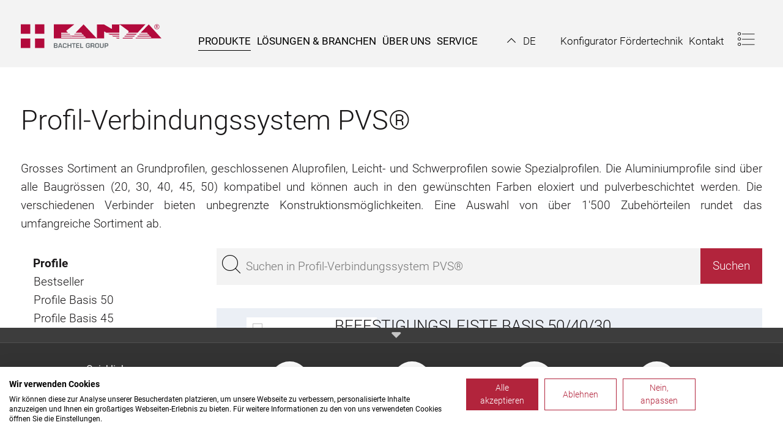

--- FILE ---
content_type: text/html; charset=utf-8
request_url: https://www.kanya.com/produkte/profil-verbindungssystem-pvsr/tp/befestigungselemente.html
body_size: 20871
content:
<!DOCTYPE html>
<html lang="de">
<head>

<meta charset="utf-8">
<!-- 
	Integrated with <3 by Next AG | www.nextag.ch | info at nextag dot ch

	This website is powered by TYPO3 - inspiring people to share!
	TYPO3 is a free open source Content Management Framework initially created by Kasper Skaarhoj and licensed under GNU/GPL.
	TYPO3 is copyright 1998-2026 of Kasper Skaarhoj. Extensions are copyright of their respective owners.
	Information and contribution at https://typo3.org/
-->

<base href="https://www.kanya.com">

<title>Aluprofile Schweiz kaufen: Breites Sortiment: Aluminium Profile nach Mass zuschneiden und verbinden</title>
<meta http-equiv="x-ua-compatible" content="IE=edge">
<meta name="generator" content="TYPO3 CMS">
<meta name="description" content="✅ über 100 Aluprofile ✅ über 1500 Zubehörartikel: Verbinder, Montagewinkel, Stellfüsse etc. ✅ CAD-download 

">
<meta name="robots" content="index, follow">
<meta name="viewport" content="width=device-width, initial-scale=1">
<meta name="author" content="KANYA AG">
<meta name="keywords" content="aluprofile schweiz, aluminiumprofile schweiz, aluprofile, aluprofil, aluminium profile, Aluminiumprofil, Aluminiumprofile, alu profile, Aluprofil 40x40, Aluprofile 40x40, Aluprofile 80x40, EN AW-6063, EN AW-6060, AW-6063, AW-6060, Nutenstein, Nutensteine, Montagewinkel, Universalverbinder, Standardverbinder, Aluprofile 20x20, Alu Profil 40x40, Alu Profile 40x40, Stellfuss, Stellfüsse, Fussplatte, Bockrollen, Lenkrolle, C-Schienen, Aluwinkel, Rollenbahnen, Leichtprofil, Schwerprofil, Kanya shop, kanya onlineshop, kabelkanal 80x80, kabelkanal, kanya profile, kanya aluminium profile, profile schweiz, aluminiumprofile schweiz, aluprofile shop, profil shop">
<meta name="twitter:card" content="summary">
<meta name="revisit-after" content="2 days">
<meta name="publisher" content="KANYA AG">

<link rel="stylesheet" href="https://fonts.googleapis.com/css2?family=Roboto:wght@100;300;400;700&amp;display=swap" media="all">
<link rel="stylesheet" href="/_assets/a5c8e6813690993c5ae1689f000f538f/Lib/black-tie/1.0.0/css/black-tie.min.css?1716365731" media="all">
<link rel="stylesheet" href="/typo3temp/assets/compressed/merged-628f5ab98097de0823806bab36f53ae1-874cf2475c30ca8052745e7f92f3efe9.css?1769814068" media="all">
<link rel="stylesheet" href="/typo3temp/assets/compressed/merged-d032d880fddd45f1d7532f82636cdc9a-f6dbd29615c7cd01fc087486d76113a0.css?1769931177" media="all">


<script src="/typo3temp/assets/compressed/merged-879d92f2ce18d53949e9fc7806a6decf-0d3f8a5d45c423468e74b27985c36f31.min.js?1769814068" type="text/javascript"></script>



<link rel="shortcut icon" href="/typo3conf/ext/next/Resources/Public/Images/Icons/favicon.ico">
            <link rel="apple-touch-icon" sizes="180x180" href="/typo3conf/ext/next/Resources/Public/Images/Icons/apple-touch-icon.png">
            <link rel="icon" type="image/png" href="/typo3conf/ext/next/Resources/Public/Images/Icons/favicon-32x32.png" sizes="32x32">
            <link rel="icon" type="image/png" href="/typo3conf/ext/next/Resources/Public/Images/Icons/favicon-16x16.png" sizes="16x16">
            <link rel="manifest" href="/typo3conf/ext/next/Resources/Public/Images/Icons/site.webmanifest">
            <link rel="mask-icon" href="/typo3conf/ext/next/Resources/Public/Images/Icons/safari-pinned-tab.svg" color="#666666">
            <meta name="theme-color" content="#ffffff">
            <link rel="preconnect" href="https://fonts.googleapis.com">
            <link rel="preconnect" href="https://fonts.gstatic.com" crossorigin>            <!-- Hotjar Tracking Code for https://www.kanya.com/ -->
            <script>
                (function(h,o,t,j,a,r){
                h.hj=h.hj||function(){(h.hj.q=h.hj.q||[]).push(arguments)};
                h._hjSettings={hjid:2752428,hjsv:6};
                a=o.getElementsByTagName('head')[0];
                r=o.createElement('script');r.async=1;
                r.src=t+h._hjSettings.hjid+j+h._hjSettings.hjsv;
                a.appendChild(r);
                })(window,document,'https://static.hotjar.com/c/hotjar-','.js?sv=');
            </script>			
       <script src="https://consent.cookiefirst.com/sites/kanya.com-0999a754-016a-49a3-ae2f-51e7524020af/consent.js"></script>

        <!-- Google Tag Manager -->
        <script>(function(w,d,s,l,i){w[l]=w[l]||[];w[l].push({'gtm.start':
        new Date().getTime(),event:'gtm.js'});var f=d.getElementsByTagName(s)[0],
        j=d.createElement(s),dl=l!='dataLayer'?'&l='+l:'';j.async=true;j.src=
        'https://www.googletagmanager.com/gtm.js?id='+i+dl;f.parentNode.insertBefore(j,f);
        })(window,document,'script','dataLayer','GTM-WSPKG3Q');</script>
        <!-- End Google Tag Manager -->
        <script>
            (function(i,s,o,g,r,a,m){i['GoogleAnalyticsObject']=r;i[r]=i[r]||function(){
            (i[r].q=i[r].q||[]).push(arguments)},i[r].l=1*new Date();a=s.createElement(o),
            m=s.getElementsByTagName(o)[0];a.async=1;a.src=g;m.parentNode.insertBefore(a,m)
            })(window,document,'script','//www.google-analytics.com/analytics.js','ga');

            ga('create', 'UA-62894902-1', 'auto');
            ga('require', 'displayfeatures');
            ga('set', 'anonymizeIp', true);
            ga('send', 'pageview');
        </script>
        <meta name="gloreftag" content="itJt7UcYMpzD+2wZQUQVoA=="/>
        <!-- GLOBONET Tracking Code -->
        <script type="text/javascript">
            var _paq = _paq || [];
            _paq.push(['trackPageView']);
            _paq.push(['enableLinkTracking']);
            (function() {
            var u="//tracking.globonet.ch/";
            _paq.push(['setTrackerUrl', u+'piwik.php']);
            _paq.push(['setSiteId', '1144']);
            var d=document, g=d.createElement('script'), s=d.getElementsByTagName('script')[0];
            g.type='text/javascript'; g.async=true; g.defer=true; g.src=u+'piwik.js'; s.parentNode.insertBefore(g,s);
            })();
        </script>

        <script type="text/javascript">
            (function(e,t,o,n,p,r,i){e.visitorGlobalObjectAlias=n;e[e.visitorGlobalObjectAlias]=e[e.visitorGlobalObjectAlias]||function(){(e[e.visitorGlobalObjectAlias].q=e[e.visitorGlobalObjectAlias].q||[]).push(arguments)};e[e.visitorGlobalObjectAlias].l=(new Date).getTime();r=t.createElement("script");r.src=o;r.async=true;i=t.getElementsByTagName("script")[0];i.parentNode.insertBefore(r,i)})(window,document,"https://diffuser-cdn.app-us1.com/diffuser/diffuser.js","vgo");
            vgo('setAccount', '799385991');
            vgo('setTrackByDefault', true);

            vgo('process');
        </script>

    
    
    
        
 <link rel="alternate" hreflang="de" href="https://www.kanya.com/produkte/profil-verbindungssystem-pvsr/tp/befestigungselemente.html" />
        
 <link rel="alternate" hreflang="en" href="https://www.kanya.com/en/products/extrusion-connecting-system/tp/befestigungselemente.html" />
        
 <link rel="alternate" hreflang="fr" href="https://www.kanya.com/fr/produits/profiles/tp/befestigungselemente.html" />
        
 <link rel="alternate" hreflang="zh" href="https://www.kanya.com/cn/%E4%BA%A7%E5%93%81/%E5%B7%A5%E4%B8%9A%E9%93%9D%E5%9E%8B%E6%9D%90%E8%A3%85%E9%85%8D%E7%B3%BB%E7%BB%9F/tp/befestigungselemente.html" />
        
    

<link rel="canonical" href="https://www.kanya.com/produkte/profil-verbindungssystem-pvsr/tp/befestigungselemente.html"/>

<link rel="alternate" hreflang="de-CH" href="https://www.kanya.com/produkte/profil-verbindungssystem-pvsr/tp/befestigungselemente.html"/>
<link rel="alternate" hreflang="en-GB" href="https://www.kanya.com/en/products/extrusion-connecting-system/tp/befestigungselemente.html"/>
<link rel="alternate" hreflang="fr-CH" href="https://www.kanya.com/fr/produits/profiles/tp/befestigungselemente.html"/>
<link rel="alternate" hreflang="zh" href="https://www.kanya.com/cn/%E4%BA%A7%E5%93%81/%E5%B7%A5%E4%B8%9A%E9%93%9D%E5%9E%8B%E6%9D%90%E8%A3%85%E9%85%8D%E7%B3%BB%E7%BB%9F/tp/befestigungselemente.html"/>
<link rel="alternate" hreflang="x-default" href="https://www.kanya.com/produkte/profil-verbindungssystem-pvsr/tp/befestigungselemente.html"/>
<!-- This site is optimized with the Yoast SEO for TYPO3 plugin - https://yoast.com/typo3-extensions-seo/ -->
<script type="application/ld+json">[{"@context":"https:\/\/www.schema.org","@type":"BreadcrumbList","itemListElement":[{"@type":"ListItem","position":1,"item":{"@id":"https:\/\/www.kanya.com\/index.html","name":"www.kanya.com"}},{"@type":"ListItem","position":2,"item":{"@id":"https:\/\/www.kanya.com\/produkte.html","name":"Produkte"}},{"@type":"ListItem","position":3,"item":{"@id":"https:\/\/www.kanya.com\/produkte\/profil-verbindungssystem-pvsr.html","name":"Profil-Verbindungssystem PVS\u00ae"}}]}]</script>
</head>
<body class="uid-429">
        <!-- Google Tag Manager (noscript) -->
        <noscript><iframe src=https://www.googletagmanager.com/ns.html?id=GTM-WSPKG3Q
        height="0" width="0" style="display:none;visibility:hidden"></iframe></noscript>
        <!-- End Google Tag Manager (noscript) -->




<div class="page-wrapper subpage">
    
<header id="header-area" itemscope itemtype="http://schema.org/WPHeader">
    <nav class="navbar navbar-default navbar-fixed-top" itemscope itemtype="http://schema.org/SiteNavigationElement">
        <div class="container">
            <div class="row">
                <div class="col-md-12">
                    <div class="navbar-header">
                        <a class="navbar-toggle collapsed" href="#mobileNavbar">
                            <span class="sr-only">Toggle navigation</span>
                            <span class="line line-one"><span class="inner"></span></span>
                            <span class="line line-two"><span class="inner"></span></span>
                            <span class="line line-three"><span class="inner"></span></span>
                        </a>
                        <div itemscope itemtype="https://schema.org/Organization">
                            <div itemprop="brand" itemscope itemtype="https://schema.org/Organization">                                
                                <div itemprop="image" itemscope itemtype="https://schema.org/ImageObject">
                                    <a href="/index.html" class="navbar-brand" title="Kanya AG - Aluprofil-Baukastensysteme"><svg id="Ebene_1" xmlns="http://www.w3.org/2000/svg" viewBox="0 0 238.5 40.3"><style>.st0{fill:#626a6e}.st1{fill:#b20a3c}</style><path class="st0" d="M57.5 36.7h2.3c.9 0 1.1.2 1.1 1.1 0 1-.4 1-1.3 1h-2v-2.1h-.1zm2.5 3.4c1.6 0 2.3-.4 2.3-2.2 0-1-.2-1.7-1.3-1.8.9-.2 1.1-.8 1.1-1.7 0-1.7-.8-2-2.3-2H56v7.8h4v-.1zm-2.5-6.5h2.1c.7 0 1.1.1 1.1.9s-.2 1.1-1 1.1h-2.1v-2h-.1zM68.5 38.6l.5 1.5h1.5l-2.6-7.8h-2.2l-2.6 7.8h1.5l.5-1.5h3.4zm-.3-1.1h-2.7l1.3-4 1.4 4zM77.6 34.9v-.4c-.1-2.2-1.2-2.2-3.1-2.2-2.3 0-3.3.6-3.3 3v1.8c0 2.3.5 3.2 3.3 3.1 1.9-.1 3.3 0 3.2-2.3v-.5h-1.5v.4c0 1.1-.5 1.1-1.7 1.1-1.6 0-1.7-.3-1.8-1.9v-1.7c0-1.5.3-1.8 1.8-1.8 1.3 0 1.7.1 1.7 1v.4h1.4zM85.7 32.3h-1.5v3.2h-3.6v-3.2h-1.5v7.8h1.5v-3.3h3.6v3.3h1.5v-7.8zM90.6 33.6h2.2v-1.3h-6v1.3h2.3v6.5h1.5v-6.5zM95.3 33.6h3.8v-1.3h-5.3v7.8h5.3v-1.3h-3.8v-2h3.6v-1.2h-3.6v-2zM102.2 32.3h-1.5v7.8h5.1v-1.3h-3.6v-6.5zM113.5 36v1.1h2v.3c0 1.5-.4 1.5-1.9 1.5-1.7 0-1.9-.2-1.9-1.8v-1.8c0-1.5.2-1.8 1.9-1.8 1.3 0 1.9 0 1.9 1.1h1.5c.1-2.5-1.4-2.4-3.3-2.4-2.4 0-3.4.5-3.4 3V37c0 2.6.9 3.1 3.4 3.1 2.8 0 3.3-.5 3.3-2.8V36h-3.5zM122.1 37.5c.7 0 1 .5 1 1.1V40h1.5v-1.4c0-1.1-.3-1.7-1.3-1.8 1.3-.2 1.4-1 1.4-2.2 0-1.8-.7-2.3-2.4-2.3h-4v7.8h1.5v-2.6h2.3zm-2.2-1.2v-2.7h2.1c1.1 0 1.3.2 1.3 1.3s-.3 1.4-1.4 1.4h-2zM129.3 32.3c-2.5 0-3.3.4-3.3 2.8v2.1c0 2.5.9 3 3.3 3s3.3-.5 3.3-3v-2.1c0-2.5-1.1-2.8-3.3-2.8zm0 1.3c1.3 0 1.9.1 1.8 1.6v2.1c0 1.5-.5 1.7-1.8 1.7-1.5 0-1.8-.1-1.8-1.7v-2.1c0-1.3.2-1.6 1.8-1.6zM139 32.3v5.5c0 .8-.4 1-1.7 1-1.4 0-1.7-.2-1.7-1v-5.5H134v5.5c0 2.2 1.4 2.3 3.2 2.3 1.9 0 3.2-.1 3.2-2.3v-5.5H139zM142.1 40.1h1.5v-2.5h1.9c2 0 2.8-.4 2.8-2.6s-.7-2.7-2.8-2.7h-3.4v7.8zm1.5-3.8v-2.7h1.9c1.1 0 1.3.3 1.3 1.4 0 1.1-.2 1.3-1.3 1.3h-1.9z"/><path class="st1" d="M0 .2h16v16.1H0V.2zM24 .2h16v16.1H24V.2zM0 24.3h16v16H0v-16zM24 24.3h16v16H24v-16zM90.6.3H56v23.8h27.9l.8-1H68.5v-2.4H87l1-1H68.5v-2.2h15.3l-1.2-1.1H68.4v-2h11.7l-2.5-2.2c-.2-.2-.4-.5-.4-.8 0-.3.2-.6.4-.7L90.6.3zM227.2 4.3c0-2 1.6-3.7 3.6-3.7s3.6 1.7 3.6 3.7-1.6 3.7-3.6 3.7-3.6-1.7-3.6-3.7zm-.8 0c0 2.4 1.9 4.3 4.3 4.3s4.3-1.9 4.3-4.3-1.9-4.3-4.3-4.3c-2.3 0-4.3 1.9-4.3 4.3zm3.5-1.8h1c.7 0 1.1.2 1.1.8 0 .7-.5.8-1.2.8h-.9V2.5zm-.7 4.4h.7V4.7h.8l1.4 2.2h.8l-1.4-2.2c.6-.1 1.2-.5 1.2-1.5s-.6-1.4-1.7-1.4h-1.9v5.1h.1zM194.2 24.1h44.3L216.9.3l-13.6 14.1h10.6l1.8 2.1h-14.4l-1.1 1.1h16.5l2 2.1h-20.4l-1 1.1h22.3l2.1 2.3h-26.5l-1 1zM181.6 14.4H198L211.2.3h-43.6l14.9 11.1c.3.2.4.6.4.9 0 .3-.1.5-.2.7l-1.1 1.4z"/><path class="st1" d="M128.3 24.1h13V13c0-.6.4-.7.8-.4.5.3 2.8 1.8 2.8 1.8h22V1.9s.1-.4.2-.5c.1-.1.2-.3.4-.4.2-.2.9 0 .8-.3-.1-.2-.5-.3-.5-.3h-13.2v6.4c0 1.1-.4 1.2-1.8.4-1.4-.8-11.6-6.7-11.6-6.7h-12.1v22.3s0 .7-.4.7c-1.3-.1-.4.6-.4.6z"/><path class="st1" d="M106.4.3L92.9 14.4h9.6l1.9 2.1H91.3l-1 1.1h15.2l2 2.1H87.7l-.9 1.1h21.6l2.3 2.3H84.4l-.9 1h44.8v-.4L106.4.3zM148 16.3h19v1.4h-16.2l-2.8-1.4zM154.3 19.6H167v1.3h-10.1l-2.6-1.3zM160.6 23h6.4v1.3h-3.5l-2.9-1.3zM179.7 16.3h16.8l-1.3 1.4h-16.9l1.4-1.4zM176.6 19.6h16.9l-1.3 1.3h-16.8l1.2-1.3zM173.5 23h16.9l-1.4 1.3h-16.8l1.3-1.3z"/></svg></a>
                                </div>
                            </div>
                        </div>
                    </div>
                    <div id="navbar" class="navigation-main navbar-main navbar-collapse collapse pull-left hidden-print" itemscope itemtype="http://schema.org/SiteNavigationElement">                    
                        <ul class="nav nav-main navbar-nav level-1"><li class="nav-uid-348 active sub dropdown doubletap first"><a href="/produkte.html" class="active sub dropdown doubletap"><span itemprop="name">Produkte</span></a><ul class="dropdown-menu"><li class="nav-uid-569 level-2 first"><a href="/produkte/aluprofile-konstruktionen.html">Individuelle Konstruktionslösungen mit Aluprofilen</a></li><li class="nav-uid-429 level-2 active current"><a href="/produkte/profil-verbindungssystem-pvsr.html" class="active current">Profil-Verbindungssystem PVS®</a></li><li class="nav-uid-473 level-2"><a href="/produkte/rohr-verbindungsystem-rvs-r.html">Rohr-Verbindungsystem RVS ®</a></li><li class="nav-uid-472 level-2"><a href="/produkte/arbeitsplatzsystem.html">Arbeitsplatzsystem</a></li><li class="nav-uid-475 level-2"><a href="/produkte/maschinentuere-und-schutzhaube.html">Maschinentüre und Schutzhaube</a></li><li class="nav-uid-430 level-2 sub last"><a href="/produkte/innovative-foerdertechnik-massgeschneiderte-loesungen-fuer-ihre-anforderungen.html">Fördertechnik</a><ul class="level-3"><li class="nav-uid-623 sub last"><a href="/produkte/innovative-foerdertechnik-massgeschneiderte-loesungen-fuer-ihre-anforderungen/optimierte-gurtfoerderer-fuer-effizienz-in-ihrem-materialtransport.html">Gurtförderer</a></li></ul></li></ul></li><li class="nav-uid-350 sub dropdown doubletap"><a href="/loesungen-branchen/loesungen.html"><span itemprop="name">Lösungen & Branchen</span></a><ul class="dropdown-menu"><li class="nav-uid-353 level-2 sub first "><a href="/loesungen-branchen/loesungen.html">Lösungen</a><ul class="level-3"><li class="nav-uid-354 first"><a href="/loesungen-branchen/loesungen/maschinengestelle-und-einhausungen.html">Maschinengestelle und Einhausungen</a></li><li class="nav-uid-356"><a href="/loesungen-branchen/loesungen/maschinentueren.html">Maschinentüren</a></li><li class="nav-uid-359"><a href="/loesungen-branchen/loesungen/schutzkabinen-und-laermschutz.html">Schutzkabine, Lärmschutz, Schutzzaun</a></li><li class="nav-uid-355"><a href="/loesungen-branchen/loesungen/automation-und-foerdertechnik.html">Automation und Fördertechnik</a></li><li class="nav-uid-357"><a href="/loesungen-branchen/loesungen/arbeitsplatzsysteme.html">Arbeitsplatzsysteme</a></li><li class="nav-uid-358 last"><a href="/loesungen-branchen/loesungen/betriebsmittel.html">Betriebsmittel</a></li></ul></li><li class="nav-uid-362 level-2 sub"><a href="/loesungen-branchen/branchen.html">Branchen</a><ul class="level-3"><li class="nav-uid-477 first"><a href="/loesungen-branchen/branchen/automation-und-sondermaschinenbau.html">Automation- und Sondermaschinenbau</a></li><li class="nav-uid-478"><a href="/loesungen-branchen/branchen/feuerwehr-und-polizei.html">Feuerwehr und Polizei</a></li><li class="nav-uid-479"><a href="/loesungen-branchen/branchen/spitaeler-alters-und-pflegeheime.html">Spitäler, Alters- und Pflegeheime</a></li><li class="nav-uid-480"><a href="/loesungen-branchen/branchen/luftfahrtindustrie.html">Luftfahrtindustrie</a></li><li class="nav-uid-482"><a href="/loesungen-branchen/branchen/automobilindustrie.html">Automobilindustrie</a></li><li class="nav-uid-481"><a href="/loesungen-branchen/branchen/werkzeugbau-und-metallverarbeitung.html">Werkzeugbau und Metallverarbeitung</a></li><li class="nav-uid-483 last"><a href="/loesungen-branchen/branchen/uhrenindustrie.html">Uhrenindustrie</a></li></ul></li><li class="nav-uid-367 level-2 sub last"><a href="/loesungen-branchen/loesungen-branchen/uebersicht.html">Lösungen & Branchen</a><ul class="level-3"><li class="nav-uid-368 last"><a href="/loesungen-branchen/loesungen-branchen/uebersicht.html">Übersicht</a></li></ul></li></ul></li><li class="nav-uid-351 sub dropdown doubletap"><a href="/ueber-uns.html"><span itemprop="name">Über uns</span></a><ul class="dropdown-menu"><li class="nav-uid-372 level-2 first"><a href="/ueber-uns/team.html">Team Kanya</a></li><li class="nav-uid-439 level-2"><a href="/ueber-uns/geschichte.html">Geschichte</a></li><li class="nav-uid-373 level-2"><a href="/ueber-uns/offene-stellen.html">Offene Stellen</a></li><li class="nav-uid-375 level-2"><a href="/ueber-uns/standorte-weltweit.html">Standorte weltweit</a></li><li class="nav-uid-374 level-2"><a href="/ueber-uns/bachtel-group-partner.html">Bachtel Group & Partner</a></li><li class="nav-uid-376 level-2 last"><a href="/ueber-uns/kontakt.html">Kontakt</a></li></ul></li><li class="nav-uid-352 sub dropdown doubletap last"><a href="/service/kataloge.html"><span itemprop="name">Service</span></a><ul class="dropdown-menu"><li class="nav-uid-378 level-2 first"><a href="/service/kataloge.html">Kataloge</a></li><li class="nav-uid-521 level-2"><a href="/service/newsletter.html">Newsletter</a></li><li class="nav-uid-379 level-2 sub"><a href="/service/schulungen/kanya-masterclass.html">Schulungen</a><ul class="level-3"><li class="nav-uid-416 last"><a href="/service/schulungen/kanya-masterclass.html">Kanya Masterclass</a></li></ul></li><li class="nav-uid-573 level-2"><a href="/service/blog.html">Blog</a></li><li class="nav-uid-546 level-2"><a href="/service/faq-haeufigste-fragen.html">FAQ – häufigste Fragen</a></li><li class="nav-uid-563 level-2 last"><a href="/service/glossar.html">Glossar</a></li></ul></li></ul>                    
                    </div>
                    <div class="navigation-meta-search pull-right hidden-print">
                        <nav class="navigation-language dropdown collapse navbar-collapse pull-left">
                            







    <a href="#" class="dropdown-toggle language-current-wrapper" aria-haspopup="true" data-toggle="dropdown" role="button">
        <div class="language-current">
           DE
        </div>
    </a>

    <ul class="dropdown-menu">
        
            <li class="lang   active">
                <a href="/produkte/profil-verbindungssystem-pvsr/tp/befestigungselemente.html">
                    <span class="language-label-long">Deutsch </span>
                    <span class="language-label-short">DE </span>
                </a>
            </li>
        
            <li class="lang   ">
                <a href="/en/products/extrusion-connecting-system/tp/befestigungselemente.html">
                    <span class="language-label-long">English</span>
                    <span class="language-label-short"> EN </span>
                </a>
            </li>
        
            <li class="lang   ">
                <a href="/fr/produits/profiles/tp/befestigungselemente.html">
                    <span class="language-label-long">Français</span>
                    <span class="language-label-short"> FR </span>
                </a>
            </li>
        
            <li class="lang   ">
                <a href="/cn/%E4%BA%A7%E5%93%81/%E5%B7%A5%E4%B8%9A%E9%93%9D%E5%9E%8B%E6%9D%90%E8%A3%85%E9%85%8D%E7%B3%BB%E7%BB%9F/tp/befestigungselemente.html">
                    <span class="language-label-long">汉语</span>
                    <span class="language-label-short"> CN</span>
                </a>
            </li>
        
    </ul>


                        </nav>
                        <div class="navigation-meta collapse navbar-collapse pull-left">                            
                            <ul class="nav navbar-nav nav-meta"><li class="nav-uid-610 first"><a href="https://configurator.kanya.com/corp" target="https://www.kanya.com/loesungen-branchen/branchen/automation-und-sondermaschinen" itemprop="url" rel="noreferrer" title="Konfigurator Fördertechnik"><span itemprop="name">Konfigurator Fördertechnik</span></a></li><li class="nav-uid-10 last"><a href="/ueber-uns/kontakt.html" itemprop="url" title="Kontakt"><span itemprop="name">Kontakt</span></a></li></ul>  
                        </div>
                        <div class="minicart pull-left">
                            <div class="minicart-inner">
                                <div class="toggler"><i class="btl bt-copy"></i></div><span class="counter"></span>
                                <div class="inner-cart">
                                    <div class="title">Ihre Anfrage<i class="close btr bt-times"></i></div>
                                    <div class="cartcontent">
                                    </div>
                                    <div class="btn order">Ihre Anfrageliste</div>
                                </div>
                            </div>
                        </div>
                        <div class="produktanfrage pull-left">
                                <div class="produktanfrage-inner">
                                    <div class="toggler-produkte"><i class="btl bt-ulist"></i></div><span class="counter-produkte"></span>
                                    <div class="inner-cart-produkte">
                                        <div class="title-produkte">Ihre Anfrage<i class="close btr bt-times"></i></div>
                                        <div class="cartcontent-produkte">
                                        </div>
                                        <div class="btn order-produkte">Ihre Anfrageliste</div>
                                    </div>
                                </div>
                            </div>
                        <div id="search" class="collapse navbar-collapse pull-left">
                            <a href="#search" id="btn-search"><i class="btl bt-search"></i></a>
                        </div>
                    </div>
                </div>
            </div>
        </div>
    </nav>
    <div id="searchLayer" class="container-fluid search-block">
        <div class="row">
            <div class="col-md-12">
                
<div class="tx_nextSearch">
    
    <div class="mod-search tx-indexedsearch-searchbox autoComplete_list_0">
        <form method="post" action="/suche.html?tx_indexedsearch_pi2%5Baction%5D=search&amp;tx_indexedsearch_pi2%5Bcontroller%5D=Search&amp;cHash=510185bc03d6cb4aed9d8aae61e3ec39">
<div>
<input type="hidden" name="tx_indexedsearch_pi2[__referrer][@extension]" value="NextSearch" />
<input type="hidden" name="tx_indexedsearch_pi2[__referrer][@controller]" value="Search" />
<input type="hidden" name="tx_indexedsearch_pi2[__referrer][@action]" value="form" />
<input type="hidden" name="tx_indexedsearch_pi2[__referrer][arguments]" value="YTowOnt9b8ed07eaa922d74156cc59c72a318ca71eab14c6" />
<input type="hidden" name="tx_indexedsearch_pi2[__referrer][@request]" value="{&quot;@extension&quot;:&quot;NextSearch&quot;,&quot;@controller&quot;:&quot;Search&quot;,&quot;@action&quot;:&quot;form&quot;}904c852f5458512ff4bd0f120ca6b215f1b7edad" />
<input type="hidden" name="tx_indexedsearch_pi2[__trustedProperties]" value="{&quot;search&quot;:{&quot;languageUid&quot;:1}}0463acffe3700c7d55c87e3b1bb503ffd014a3bb" />
</div>

            <input type="hidden" name="tx_indexedsearch_pi2[search][languageUid]" value="0" />

            <div class="form-horizontal">
                <label for="tx_indexedsearch_pi2[search][sword]" class="sr-only">Suchen</label> 
                <div class="input-group">
                    <input name="tx_indexedsearch_pi2[search][sword]"
                        id="tx_indexedsearch_pi2[search][sword]"
                        type="text"
                        class="form-control search-query search-input"
                        placeholder="Suchen"
                        />
                    <span class="input-group-btn">
                        <button type="submit" class="btn btn-primary search-button"><span class="text">Suchen</span><i class="icon-search"></i></button>
                    </span>
                </div>
            </div>
            

        </form>
        
    </div>
    

</div>


            </div>
        </div>
    </div>
</header>


<div class="intro-block">
    <div class="container">
        <div class="row">
            <div class="col-lg-6">
                                
            </div>
            <div class="col-lg-6">                    
                    
                </div>
            </div>
    </div>
</div>


    
    <div id="content-area" class="container-fluid">
        <div class="row">
            <article>
                
                    <div class="container">
                        <div class="row">
                            <div class="col-md-12">
                                <header class="heading-block main-heading-block">
                                    <h1 class="header">Profil-Verbindungssystem PVS®</h1>
                                </header>
                            </div>
                        </div>
                    </div>
                

                
                    <div class="container tracepartscontent">
                        <div class="row">
                            <div class="col-md-12">
                                <div class="content-block printstyle-main">
                                    
    

            <div id="c3846" class="frame frame-default frame-type-text frame-layout-0">
                
                
                    



                
                
                    

    



                
                

    <p class="text-justify">Grosses Sortiment an Grundprofilen, geschlossenen Aluprofilen, Leicht- und Schwerprofilen&nbsp;sowie Spezialprofilen. Die Aluminiumprofile sind über alle Baugrössen (20, 30, 40, 45, 50) kompatibel und können auch in den gewünschten Farben eloxiert und pulverbeschichtet werden. Die verschiedenen Verbinder bieten unbegrenzte Konstruktionsmöglichkeiten. Eine&nbsp;Auswahl von über 1'500 Zubehörteilen&nbsp;rundet das umfangreiche&nbsp;Sortiment ab.</p>


                
                    



                
                
                    



                
            </div>

        


    

            <div id="c3217" class="frame frame-default frame-type-list frame-layout-0">
                
                
                    



                
                
                    

    



                
                

    
        

<div class="tx-traceparts">
    

    <!--TYPO3SEARCH_begin-->
    <!--TYPO3SEARCH_end-->
    <div class="row tp-product-list">
        <div class="col-md-3">
                <button type="button" class="btn btn-primary btn-lg btn-filter">Kategorien</button>
            
                <ul class="navigation">
                    
                        


        <li data-path="KANYA.010.10">
            <a href="/produkte/profil-verbindungssystem-pvsr/tp/profile.html">
                Profile
            </a>
            <ul class="sublevel">
                
                    


        <li data-path="KANYA.010.10.60">
            <a href="/produkte/profil-verbindungssystem-pvsr/tp/bestseller.html">
                Bestseller
            </a>
        </li>
    


                
                    


        <li data-path="KANYA.010.10.10">
            <a href="/produkte/profil-verbindungssystem-pvsr/tp/profile-basis-50.html">
                Profile Basis 50
            </a>
        </li>
    


                
                    


        <li data-path="KANYA.010.10.20">
            <a href="/produkte/profil-verbindungssystem-pvsr/tp/profile-basis-45.html">
                Profile Basis 45
            </a>
        </li>
    


                
                    


        <li data-path="KANYA.010.10.30">
            <a href="/produkte/profil-verbindungssystem-pvsr/tp/profile-basis-40.html">
                Profile Basis 40
            </a>
        </li>
    


                
                    


        <li data-path="KANYA.010.10.40">
            <a href="/produkte/profil-verbindungssystem-pvsr/tp/profile-basis-30.html">
                Profile Basis 30
            </a>
        </li>
    


                
                    


        <li data-path="KANYA.010.10.50">
            <a href="/produkte/profil-verbindungssystem-pvsr/tp/profile-basis-20.html">
                Profile Basis 20
            </a>
        </li>
    


                
            </ul>
        </li>
    


                    
                        


        <li data-path="KANYA.010.20">
            <a href="/produkte/profil-verbindungssystem-pvsr/tp/spezialprofile.html">
                Spezialprofile
            </a>
            <ul class="sublevel">
                
                    


        <li data-path="KANYA.010.20.10">
            <a href="/produkte/profil-verbindungssystem-pvsr/tp/spezial-profile.html">
                Spezial-Profile
            </a>
        </li>
    


                
                    


        <li data-path="KANYA.010.20.20">
            <a href="/produkte/profil-verbindungssystem-pvsr/tp/winkel-profile.html">
                Winkel-Profile
            </a>
        </li>
    


                
                    


        <li data-path="KANYA.010.20.30">
            <a href="/produkte/profil-verbindungssystem-pvsr/tp/scharnierprofile-griffleisten-vierkantrohr.html">
                Scharnierprofile, Griffleisten, Vierkantrohr
            </a>
        </li>
    


                
            </ul>
        </li>
    


                    
                        


        <li data-path="KANYA.010.30">
            <a href="/produkte/profil-verbindungssystem-pvsr/tp/verbindungstechnik.html">
                Verbindungstechnik
            </a>
            <ul class="sublevel">
                
                    


        <li data-path="KANYA.010.30.30">
            <a href="/produkte/profil-verbindungssystem-pvsr/tp/universalverbinder.html">
                Universalverbinder
            </a>
        </li>
    


                
                    


        <li data-path="KANYA.010.30.40">
            <a href="/produkte/profil-verbindungssystem-pvsr/tp/standardverbinder.html">
                Standardverbinder
            </a>
        </li>
    


                
                    


        <li data-path="KANYA.010.30.50">
            <a href="/produkte/profil-verbindungssystem-pvsr/tp/kombinationsverbinder.html">
                Kombinationsverbinder
            </a>
        </li>
    


                
                    


        <li data-path="KANYA.010.30.60">
            <a href="/produkte/profil-verbindungssystem-pvsr/tp/verlangerungsverbinder.html">
                Verlängerungsverbinder
            </a>
        </li>
    


                
                    


        <li data-path="KANYA.010.30.70">
            <a href="/produkte/profil-verbindungssystem-pvsr/tp/gehrungsverbinder.html">
                Gehrungsverbinder
            </a>
        </li>
    


                
                    


        <li data-path="KANYA.010.30.80">
            <a href="/produkte/profil-verbindungssystem-pvsr/tp/spezialverbinder.html">
                Spezialverbinder
            </a>
        </li>
    


                
                    


        <li data-path="KANYA.010.30.90">
            <a href="/produkte/profil-verbindungssystem-pvsr/tp/gewindeverbinder.html">
                Gewindeverbinder
            </a>
        </li>
    


                
            </ul>
        </li>
    


                    
                        


        <li data-path="KANYA.010.40">
            <a href="/produkte/profil-verbindungssystem-pvsr/tp/zubehorsortiment.html">
                Zubehörsortiment
            </a>
            <ul class="sublevel">
                
                    


        <li data-path="KANYA.010.40.10">
            <a href="/produkte/profil-verbindungssystem-pvsr/tp/kunststoffprofile.html">
                Kunststoffprofile
            </a>
        </li>
    


                
                    


        <li data-path="KANYA.010.40.20">
            <a class="act" href="/produkte/profil-verbindungssystem-pvsr/tp/befestigungselemente.html">
                Befestigungselemente
            </a>
            <ul class="sublevel">
                
                    


        <li data-path="KANYA.010.40.20.10">
            <a href="/produkte/profil-verbindungssystem-pvsr/tp/montagewinkel.html">
                Montagewinkel
            </a>
        </li>
    


                
                    


        <li data-path="KANYA.010.40.20.20">
            <a href="/produkte/profil-verbindungssystem-pvsr/tp/befestigungsleisten.html">
                Befestigungsleisten
            </a>
        </li>
    


                
                    


        <li data-path="KANYA.010.40.20.30">
            <a href="/produkte/profil-verbindungssystem-pvsr/tp/uniblocke.html">
                Uniblöcke
            </a>
        </li>
    


                
                    


        <li data-path="KANYA.010.40.20.40">
            <a href="/produkte/profil-verbindungssystem-pvsr/tp/klemmblocke.html">
                Klemmblöcke
            </a>
        </li>
    


                
                    


        <li data-path="KANYA.010.40.20.50">
            <a href="/produkte/profil-verbindungssystem-pvsr/tp/befestigungswinkel.html">
                Befestigungswinkel
            </a>
        </li>
    


                
                    


        <li data-path="KANYA.010.40.20.60">
            <a href="/produkte/profil-verbindungssystem-pvsr/tp/t-schrauben.html">
                T-Schrauben
            </a>
        </li>
    


                
            </ul>
        </li>
    


                
                    


        <li data-path="KANYA.010.40.30">
            <a href="/produkte/profil-verbindungssystem-pvsr/tp/gewindeteile.html">
                Gewindeteile
            </a>
            <ul class="sublevel">
                
                    


        <li data-path="KANYA.010.40.30.10">
            <a href="/produkte/profil-verbindungssystem-pvsr/tp/gewindeplatten.html">
                Gewindeplatten
            </a>
        </li>
    


                
                    


        <li data-path="KANYA.010.40.30.20">
            <a href="/produkte/profil-verbindungssystem-pvsr/tp/doppelgewindeplatten.html">
                Doppelgewindeplatten
            </a>
        </li>
    


                
                    


        <li data-path="KANYA.010.40.30.30">
            <a href="/produkte/profil-verbindungssystem-pvsr/tp/halbrundgewindeplatten.html">
                Halbrundgewindeplatten
            </a>
        </li>
    


                
                    


        <li data-path="KANYA.010.40.30.40">
            <a href="/produkte/profil-verbindungssystem-pvsr/tp/nutensteine.html">
                Nutensteine
            </a>
        </li>
    


                
                    


        <li data-path="KANYA.010.40.30.50">
            <a href="/produkte/profil-verbindungssystem-pvsr/tp/nutensteine-schwenkbar.html">
                Nutensteine schwenkbar
            </a>
        </li>
    


                
                    


        <li data-path="KANYA.010.40.30.60">
            <a href="/produkte/profil-verbindungssystem-pvsr/tp/doppelnutensteine.html">
                Doppelnutensteine
            </a>
        </li>
    


                
                    


        <li data-path="KANYA.010.40.30.70">
            <a href="/produkte/profil-verbindungssystem-pvsr/tp/hammermuttern.html">
                Hammermuttern
            </a>
        </li>
    


                
                    


        <li data-path="KANYA.010.40.30.90">
            <a href="/produkte/profil-verbindungssystem-pvsr/tp/verdrehsicherungen.html">
                Verdrehsicherungen
            </a>
        </li>
    


                
                    


        <li data-path="KANYA.010.40.30.100">
            <a href="/produkte/profil-verbindungssystem-pvsr/tp/gewindeeinsatze.html">
                Gewindeeinsätze
            </a>
        </li>
    


                
            </ul>
        </li>
    


                
                    


        <li data-path="KANYA.010.40.40">
            <a href="/produkte/profil-verbindungssystem-pvsr/tp/bodenverbindungselemente.html">
                Bodenverbindungselemente
            </a>
        </li>
    


                
                    


        <li data-path="KANYA.010.40.50">
            <a href="/produkte/profil-verbindungssystem-pvsr/tp/rollenelemente.html">
                Rollenelemente
            </a>
        </li>
    


                
                    


        <li data-path="KANYA.010.40.60">
            <a href="/produkte/profil-verbindungssystem-pvsr/tp/kunststoffelemente.html">
                Kunststoffelemente
            </a>
        </li>
    


                
                    


        <li data-path="KANYA.010.40.70">
            <a href="/produkte/profil-verbindungssystem-pvsr/tp/kabelkanale.html">
                Kabelkanäle
            </a>
        </li>
    


                
                    


        <li data-path="KANYA.010.40.140">
            <a href="/produkte/profil-verbindungssystem-pvsr/tp/flachenelemente.html">
                Flächenelemente
            </a>
        </li>
    


                
                    


        <li data-path="KANYA.010.40.90">
            <a href="/produkte/profil-verbindungssystem-pvsr/tp/scharniere-und-gelenke.html">
                Scharniere und Gelenke
            </a>
        </li>
    


                
                    


        <li data-path="KANYA.010.40.110">
            <a href="/produkte/profil-verbindungssystem-pvsr/tp/beschlage.html">
                Beschläge
            </a>
        </li>
    


                
                    


        <li data-path="KANYA.010.40.120">
            <a href="/produkte/profil-verbindungssystem-pvsr/tp/pneumatik-elemente.html">
                Pneumatik Elemente
            </a>
        </li>
    


                
                    


        <li data-path="KANYA.010.40.130">
            <a href="/produkte/profil-verbindungssystem-pvsr/tp/dynamische-elemente.html">
                Dynamische Elemente
            </a>
        </li>
    


                
                    


        <li data-path="KANYA.010.40.150">
            <a href="/produkte/profil-verbindungssystem-pvsr/tp/eckelement.html">
                Eckelement
            </a>
        </li>
    


                
            </ul>
        </li>
    


                    
                        


        <li data-path="KANYA.060.10">
            <a href="/produkte/profil-verbindungssystem-pvsr/tp/hubsaulen.html">
                Hubsäulen
            </a>
        </li>
    


                    
                        


        <li data-path="KANYA.050.10">
            <a href="/produkte/profil-verbindungssystem-pvsr/tp/rollbahnsystem.html">
                Rollbahnsystem
            </a>
        </li>
    


                    
                </ul>
            
        </div>
        <div id="products" class="col-md-9">
            
                <div id="productSearchLoadIndicator" class="tp-product-search-loader" style="display: none;">
                    <i class="bts bt-spinner bt-pulse"></i>
                </div>
                <div class="search-group">
                    <form id="productSearch" action="javascript:void(0);" method="POST" data-target-page="https://www.kanya.com/produkte/profil-verbindungssystem-pvsr.html">
                        <input type="text" placeholder="Suchen in Profil-Verbindungssystem PVS®">
                        <i class="btl bt-search"></i>
                        <input type="submit" value="Suchen" />
                    </form>
                </div>
                <ul class="list">
                    
                        <li class="clearfix tp-product-list-item" style="display: none;">
                            <div class="col-md-2 col-sm-2">
                                <a href="/produkte/profil-verbindungssystem-pvsr/90-03052019-043453/b34-02.html">
                                    
                                            <img src="https://ws.tracepartsonline.net/PartsDefs/Production/KANYA_1829709657/90-03052019-043453/Pictures/90-03052019-043453L.gif" alt="Kanya AG - BEFESTIGUNGSLEISTE BASIS 50/40/30"
                                                             title="BEFESTIGUNGSLEISTE BASIS 50/40/30 - B34-02">
                                        
                                </a>
                            </div>
                            <div class="col-md-10 col-sm-10">
                                <div class="item-title">
                                    <h2>
                                        <a href="/produkte/profil-verbindungssystem-pvsr/90-03052019-043453/b34-02.html">BEFESTIGUNGSLEISTE BASIS 50/40/30</a>
                                    </h2>
                                </div>
                                <div class="item-id">
                                    <!-- B34-02 -->                                    
                                    B34-02
                                </div>
                            </div>
                        </li>
                    
                        <li class="clearfix tp-product-list-item" style="display: none;">
                            <div class="col-md-2 col-sm-2">
                                <a href="/produkte/profil-verbindungssystem-pvsr/90-03052019-043450/b34-01.html">
                                    
                                            <img src="https://ws.tracepartsonline.net/PartsDefs/Production/KANYA_1829709657/90-03052019-043450/Pictures/90-03052019-043450L.gif" alt="Kanya AG - BEFESTIGUNGSLEISTE, KREUZVERBINDUNG"
                                                             title="BEFESTIGUNGSLEISTE, KREUZVERBINDUNG - B34-01">
                                        
                                </a>
                            </div>
                            <div class="col-md-10 col-sm-10">
                                <div class="item-title">
                                    <h2>
                                        <a href="/produkte/profil-verbindungssystem-pvsr/90-03052019-043450/b34-01.html">BEFESTIGUNGSLEISTE, KREUZVERBINDUNG</a>
                                    </h2>
                                </div>
                                <div class="item-id">
                                    <!-- B34-01 -->                                    
                                    B34-01
                                </div>
                            </div>
                        </li>
                    
                        <li class="clearfix tp-product-list-item" style="display: none;">
                            <div class="col-md-2 col-sm-2">
                                <a href="/produkte/profil-verbindungssystem-pvsr/90-03052019-043438/a34-01.html">
                                    
                                            <img src="https://ws.tracepartsonline.net/PartsDefs/Production/KANYA_1829709657/90-03052019-043438/Pictures/90-03052019-043438L.gif" alt="Kanya AG - BEFESTIGUNGSLEISTEN"
                                                             title="BEFESTIGUNGSLEISTEN - A34-01">
                                        
                                </a>
                            </div>
                            <div class="col-md-10 col-sm-10">
                                <div class="item-title">
                                    <h2>
                                        <a href="/produkte/profil-verbindungssystem-pvsr/90-03052019-043438/a34-01.html">BEFESTIGUNGSLEISTEN</a>
                                    </h2>
                                </div>
                                <div class="item-id">
                                    <!-- A34-01 -->                                    
                                    A34-01
                                </div>
                            </div>
                        </li>
                    
                        <li class="clearfix tp-product-list-item" style="display: none;">
                            <div class="col-md-2 col-sm-2">
                                <a href="/produkte/profil-verbindungssystem-pvsr/90-03052019-043497/b30-53.html">
                                    
                                            <img src="https://ws.tracepartsonline.net/PartsDefs/Production/KANYA_1829709657/90-03052019-043497/Pictures/90-03052019-043497L.gif" alt="Kanya AG - BEFESTIGUNGSWINKEL D=3.2"
                                                             title="BEFESTIGUNGSWINKEL D=3.2 - B30-53">
                                        
                                </a>
                            </div>
                            <div class="col-md-10 col-sm-10">
                                <div class="item-title">
                                    <h2>
                                        <a href="/produkte/profil-verbindungssystem-pvsr/90-03052019-043497/b30-53.html">BEFESTIGUNGSWINKEL D=3.2</a>
                                    </h2>
                                </div>
                                <div class="item-id">
                                    <!-- B30-53 -->                                    
                                    B30-53
                                </div>
                            </div>
                        </li>
                    
                        <li class="clearfix tp-product-list-item" style="display: none;">
                            <div class="col-md-2 col-sm-2">
                                <a href="/produkte/profil-verbindungssystem-pvsr/90-03052019-043500/b30-54.html">
                                    
                                            <img src="https://ws.tracepartsonline.net/PartsDefs/Production/KANYA_1829709657/90-03052019-043500/Pictures/90-03052019-043500L.gif" alt="Kanya AG - BEFESTIGUNGSWINKEL D=4,2"
                                                             title="BEFESTIGUNGSWINKEL D=4,2 - B30-54">
                                        
                                </a>
                            </div>
                            <div class="col-md-10 col-sm-10">
                                <div class="item-title">
                                    <h2>
                                        <a href="/produkte/profil-verbindungssystem-pvsr/90-03052019-043500/b30-54.html">BEFESTIGUNGSWINKEL D=4,2</a>
                                    </h2>
                                </div>
                                <div class="item-id">
                                    <!-- B30-54 -->                                    
                                    B30-54
                                </div>
                            </div>
                        </li>
                    
                        <li class="clearfix tp-product-list-item" style="display: none;">
                            <div class="col-md-2 col-sm-2">
                                <a href="/produkte/profil-verbindungssystem-pvsr/90-07052019-044458/a30-54.html">
                                    
                                            <img src="https://ws.tracepartsonline.net/PartsDefs/Production/KANYA_1829709657/90-07052019-044458/Pictures/90-07052019-044458L.gif" alt="Kanya AG - BEFESTIGUNGSWINKEL D=4.2"
                                                             title="BEFESTIGUNGSWINKEL D=4.2 - A30-54">
                                        
                                </a>
                            </div>
                            <div class="col-md-10 col-sm-10">
                                <div class="item-title">
                                    <h2>
                                        <a href="/produkte/profil-verbindungssystem-pvsr/90-07052019-044458/a30-54.html">BEFESTIGUNGSWINKEL D=4.2</a>
                                    </h2>
                                </div>
                                <div class="item-id">
                                    <!-- A30-54 -->                                    
                                    A30-54
                                </div>
                            </div>
                        </li>
                    
                        <li class="clearfix tp-product-list-item" style="display: none;">
                            <div class="col-md-2 col-sm-2">
                                <a href="/produkte/profil-verbindungssystem-pvsr/90-03052019-043476/a30-55.html">
                                    
                                            <img src="https://ws.tracepartsonline.net/PartsDefs/Production/KANYA_1829709657/90-03052019-043476/Pictures/90-03052019-043476L.gif" alt="Kanya AG - BEFESTIGUNGSWINKEL D=5.2"
                                                             title="BEFESTIGUNGSWINKEL D=5.2 - A30-55">
                                        
                                </a>
                            </div>
                            <div class="col-md-10 col-sm-10">
                                <div class="item-title">
                                    <h2>
                                        <a href="/produkte/profil-verbindungssystem-pvsr/90-03052019-043476/a30-55.html">BEFESTIGUNGSWINKEL D=5.2</a>
                                    </h2>
                                </div>
                                <div class="item-id">
                                    <!-- A30-55 -->                                    
                                    A30-55
                                </div>
                            </div>
                        </li>
                    
                        <li class="clearfix tp-product-list-item" style="display: none;">
                            <div class="col-md-2 col-sm-2">
                                <a href="/produkte/profil-verbindungssystem-pvsr/90-03052019-043504/b30-55.html">
                                    
                                            <img src="https://ws.tracepartsonline.net/PartsDefs/Production/KANYA_1829709657/90-03052019-043504/Pictures/90-03052019-043504L.gif" alt="Kanya AG - BEFESTIGUNGSWINKEL D=5,2"
                                                             title="BEFESTIGUNGSWINKEL D=5,2 - B30-55">
                                        
                                </a>
                            </div>
                            <div class="col-md-10 col-sm-10">
                                <div class="item-title">
                                    <h2>
                                        <a href="/produkte/profil-verbindungssystem-pvsr/90-03052019-043504/b30-55.html">BEFESTIGUNGSWINKEL D=5,2</a>
                                    </h2>
                                </div>
                                <div class="item-id">
                                    <!-- B30-55 -->                                    
                                    B30-55
                                </div>
                            </div>
                        </li>
                    
                        <li class="clearfix tp-product-list-item" style="display: none;">
                            <div class="col-md-2 col-sm-2">
                                <a href="/produkte/profil-verbindungssystem-pvsr/90-03052019-043479/a30-56.html">
                                    
                                            <img src="https://ws.tracepartsonline.net/PartsDefs/Production/KANYA_1829709657/90-03052019-043479/Pictures/90-03052019-043479L.gif" alt="Kanya AG - BEFESTIGUNGSWINKEL D=6.2"
                                                             title="BEFESTIGUNGSWINKEL D=6.2 - A30-56">
                                        
                                </a>
                            </div>
                            <div class="col-md-10 col-sm-10">
                                <div class="item-title">
                                    <h2>
                                        <a href="/produkte/profil-verbindungssystem-pvsr/90-03052019-043479/a30-56.html">BEFESTIGUNGSWINKEL D=6.2</a>
                                    </h2>
                                </div>
                                <div class="item-id">
                                    <!-- A30-56 -->                                    
                                    A30-56
                                </div>
                            </div>
                        </li>
                    
                        <li class="clearfix tp-product-list-item" style="display: none;">
                            <div class="col-md-2 col-sm-2">
                                <a href="/produkte/profil-verbindungssystem-pvsr/90-03052019-043491/a30-76.html">
                                    
                                            <img src="https://ws.tracepartsonline.net/PartsDefs/Production/KANYA_1829709657/90-03052019-043491/Pictures/90-03052019-043491L.gif" alt="Kanya AG - BEFESTIGUNGSWINKEL D=6,2"
                                                             title="BEFESTIGUNGSWINKEL D=6,2 - A30-76">
                                        
                                </a>
                            </div>
                            <div class="col-md-10 col-sm-10">
                                <div class="item-title">
                                    <h2>
                                        <a href="/produkte/profil-verbindungssystem-pvsr/90-03052019-043491/a30-76.html">BEFESTIGUNGSWINKEL D=6,2</a>
                                    </h2>
                                </div>
                                <div class="item-id">
                                    <!-- A30-76 -->                                    
                                    A30-76
                                </div>
                            </div>
                        </li>
                    
                        <li class="clearfix tp-product-list-item" style="display: none;">
                            <div class="col-md-2 col-sm-2">
                                <a href="/produkte/profil-verbindungssystem-pvsr/90-03052019-043506/b30-56.html">
                                    
                                            <img src="https://ws.tracepartsonline.net/PartsDefs/Production/KANYA_1829709657/90-03052019-043506/Pictures/90-03052019-043506L.gif" alt="Kanya AG - BEFESTIGUNGSWINKEL D=6,2"
                                                             title="BEFESTIGUNGSWINKEL D=6,2 - B30-56">
                                        
                                </a>
                            </div>
                            <div class="col-md-10 col-sm-10">
                                <div class="item-title">
                                    <h2>
                                        <a href="/produkte/profil-verbindungssystem-pvsr/90-03052019-043506/b30-56.html">BEFESTIGUNGSWINKEL D=6,2</a>
                                    </h2>
                                </div>
                                <div class="item-id">
                                    <!-- B30-56 -->                                    
                                    B30-56
                                </div>
                            </div>
                        </li>
                    
                        <li class="clearfix tp-product-list-item" style="display: none;">
                            <div class="col-md-2 col-sm-2">
                                <a href="/produkte/profil-verbindungssystem-pvsr/90-03052019-043509/b30-63.html">
                                    
                                            <img src="https://ws.tracepartsonline.net/PartsDefs/Production/KANYA_1829709657/90-03052019-043509/Pictures/90-03052019-043509L.gif" alt="Kanya AG - BEFESTIGUNGSWINKEL M3"
                                                             title="BEFESTIGUNGSWINKEL M3 - B30-63">
                                        
                                </a>
                            </div>
                            <div class="col-md-10 col-sm-10">
                                <div class="item-title">
                                    <h2>
                                        <a href="/produkte/profil-verbindungssystem-pvsr/90-03052019-043509/b30-63.html">BEFESTIGUNGSWINKEL M3</a>
                                    </h2>
                                </div>
                                <div class="item-id">
                                    <!-- B30-63 -->                                    
                                    B30-63
                                </div>
                            </div>
                        </li>
                    
                        <li class="clearfix tp-product-list-item" style="display: none;">
                            <div class="col-md-2 col-sm-2">
                                <a href="/produkte/profil-verbindungssystem-pvsr/90-03052019-043482/a30-64.html">
                                    
                                            <img src="https://ws.tracepartsonline.net/PartsDefs/Production/KANYA_1829709657/90-03052019-043482/Pictures/90-03052019-043482L.gif" alt="Kanya AG - BEFESTIGUNGSWINKEL M4"
                                                             title="BEFESTIGUNGSWINKEL M4 - A30-64">
                                        
                                </a>
                            </div>
                            <div class="col-md-10 col-sm-10">
                                <div class="item-title">
                                    <h2>
                                        <a href="/produkte/profil-verbindungssystem-pvsr/90-03052019-043482/a30-64.html">BEFESTIGUNGSWINKEL M4</a>
                                    </h2>
                                </div>
                                <div class="item-id">
                                    <!-- A30-64 -->                                    
                                    A30-64
                                </div>
                            </div>
                        </li>
                    
                        <li class="clearfix tp-product-list-item" style="display: none;">
                            <div class="col-md-2 col-sm-2">
                                <a href="/produkte/profil-verbindungssystem-pvsr/90-03052019-043512/b30-64.html">
                                    
                                            <img src="https://ws.tracepartsonline.net/PartsDefs/Production/KANYA_1829709657/90-03052019-043512/Pictures/90-03052019-043512L.gif" alt="Kanya AG - BEFESTIGUNGSWINKEL M4"
                                                             title="BEFESTIGUNGSWINKEL M4 - B30-64">
                                        
                                </a>
                            </div>
                            <div class="col-md-10 col-sm-10">
                                <div class="item-title">
                                    <h2>
                                        <a href="/produkte/profil-verbindungssystem-pvsr/90-03052019-043512/b30-64.html">BEFESTIGUNGSWINKEL M4</a>
                                    </h2>
                                </div>
                                <div class="item-id">
                                    <!-- B30-64 -->                                    
                                    B30-64
                                </div>
                            </div>
                        </li>
                    
                        <li class="clearfix tp-product-list-item" style="display: none;">
                            <div class="col-md-2 col-sm-2">
                                <a href="/produkte/profil-verbindungssystem-pvsr/90-03052019-043485/a30-65.html">
                                    
                                            <img src="https://ws.tracepartsonline.net/PartsDefs/Production/KANYA_1829709657/90-03052019-043485/Pictures/90-03052019-043485L.gif" alt="Kanya AG - BEFESTIGUNGSWINKEL M5"
                                                             title="BEFESTIGUNGSWINKEL M5 - A30-65">
                                        
                                </a>
                            </div>
                            <div class="col-md-10 col-sm-10">
                                <div class="item-title">
                                    <h2>
                                        <a href="/produkte/profil-verbindungssystem-pvsr/90-03052019-043485/a30-65.html">BEFESTIGUNGSWINKEL M5</a>
                                    </h2>
                                </div>
                                <div class="item-id">
                                    <!-- A30-65 -->                                    
                                    A30-65
                                </div>
                            </div>
                        </li>
                    
                        <li class="clearfix tp-product-list-item" style="display: none;">
                            <div class="col-md-2 col-sm-2">
                                <a href="/produkte/profil-verbindungssystem-pvsr/90-03052019-043515/b30-65.html">
                                    
                                            <img src="https://ws.tracepartsonline.net/PartsDefs/Production/KANYA_1829709657/90-03052019-043515/Pictures/90-03052019-043515L.gif" alt="Kanya AG - BEFESTIGUNGSWINKEL M5"
                                                             title="BEFESTIGUNGSWINKEL M5 - B30-65">
                                        
                                </a>
                            </div>
                            <div class="col-md-10 col-sm-10">
                                <div class="item-title">
                                    <h2>
                                        <a href="/produkte/profil-verbindungssystem-pvsr/90-03052019-043515/b30-65.html">BEFESTIGUNGSWINKEL M5</a>
                                    </h2>
                                </div>
                                <div class="item-id">
                                    <!-- B30-65 -->                                    
                                    B30-65
                                </div>
                            </div>
                        </li>
                    
                        <li class="clearfix tp-product-list-item" style="display: none;">
                            <div class="col-md-2 col-sm-2">
                                <a href="/produkte/profil-verbindungssystem-pvsr/90-03052019-043488/a30-66.html">
                                    
                                            <img src="https://ws.tracepartsonline.net/PartsDefs/Production/KANYA_1829709657/90-03052019-043488/Pictures/90-03052019-043488L.gif" alt="Kanya AG - BEFESTIGUNGSWINKEL M6"
                                                             title="BEFESTIGUNGSWINKEL M6 - A30-66">
                                        
                                </a>
                            </div>
                            <div class="col-md-10 col-sm-10">
                                <div class="item-title">
                                    <h2>
                                        <a href="/produkte/profil-verbindungssystem-pvsr/90-03052019-043488/a30-66.html">BEFESTIGUNGSWINKEL M6</a>
                                    </h2>
                                </div>
                                <div class="item-id">
                                    <!-- A30-66 -->                                    
                                    A30-66
                                </div>
                            </div>
                        </li>
                    
                        <li class="clearfix tp-product-list-item" style="display: none;">
                            <div class="col-md-2 col-sm-2">
                                <a href="/produkte/profil-verbindungssystem-pvsr/90-03052019-043494/a30-86.html">
                                    
                                            <img src="https://ws.tracepartsonline.net/PartsDefs/Production/KANYA_1829709657/90-03052019-043494/Pictures/90-03052019-043494L.gif" alt="Kanya AG - BEFESTIGUNGSWINKEL M6"
                                                             title="BEFESTIGUNGSWINKEL M6 - A30-86">
                                        
                                </a>
                            </div>
                            <div class="col-md-10 col-sm-10">
                                <div class="item-title">
                                    <h2>
                                        <a href="/produkte/profil-verbindungssystem-pvsr/90-03052019-043494/a30-86.html">BEFESTIGUNGSWINKEL M6</a>
                                    </h2>
                                </div>
                                <div class="item-id">
                                    <!-- A30-86 -->                                    
                                    A30-86
                                </div>
                            </div>
                        </li>
                    
                        <li class="clearfix tp-product-list-item" style="display: none;">
                            <div class="col-md-2 col-sm-2">
                                <a href="/produkte/profil-verbindungssystem-pvsr/90-03052019-043518/b30-66.html">
                                    
                                            <img src="https://ws.tracepartsonline.net/PartsDefs/Production/KANYA_1829709657/90-03052019-043518/Pictures/90-03052019-043518L.gif" alt="Kanya AG - BEFESTIGUNGSWINKEL M6"
                                                             title="BEFESTIGUNGSWINKEL M6 - B30-66">
                                        
                                </a>
                            </div>
                            <div class="col-md-10 col-sm-10">
                                <div class="item-title">
                                    <h2>
                                        <a href="/produkte/profil-verbindungssystem-pvsr/90-03052019-043518/b30-66.html">BEFESTIGUNGSWINKEL M6</a>
                                    </h2>
                                </div>
                                <div class="item-id">
                                    <!-- B30-66 -->                                    
                                    B30-66
                                </div>
                            </div>
                        </li>
                    
                        <li class="clearfix tp-product-list-item" style="display: none;">
                            <div class="col-md-2 col-sm-2">
                                <a href="/produkte/profil-verbindungssystem-pvsr/90-03052019-043743/d301-97.html">
                                    
                                            <img src="https://ws.tracepartsonline.net/PartsDefs/Production/KANYA_1829709657/90-03052019-043743/Pictures/90-03052019-043743L.gif" alt="Kanya AG - DISTANZSTÜCK BASIS 20 F=1MM"
                                                             title="DISTANZSTÜCK BASIS 20 F=1MM - D301-97">
                                        
                                </a>
                            </div>
                            <div class="col-md-10 col-sm-10">
                                <div class="item-title">
                                    <h2>
                                        <a href="/produkte/profil-verbindungssystem-pvsr/90-03052019-043743/d301-97.html">DISTANZSTÜCK BASIS 20 F=1MM</a>
                                    </h2>
                                </div>
                                <div class="item-id">
                                    <!-- D301-97 -->                                    
                                    D301-97
                                </div>
                            </div>
                        </li>
                    
                        <li class="clearfix tp-product-list-item" style="display: none;">
                            <div class="col-md-2 col-sm-2">
                                <a href="/produkte/profil-verbindungssystem-pvsr/90-03052019-043745/d302-97.html">
                                    
                                            <img src="https://ws.tracepartsonline.net/PartsDefs/Production/KANYA_1829709657/90-03052019-043745/Pictures/90-03052019-043745L.gif" alt="Kanya AG - DISTANZSTÜCK BASIS 20 F=2MM"
                                                             title="DISTANZSTÜCK BASIS 20 F=2MM - D302-97">
                                        
                                </a>
                            </div>
                            <div class="col-md-10 col-sm-10">
                                <div class="item-title">
                                    <h2>
                                        <a href="/produkte/profil-verbindungssystem-pvsr/90-03052019-043745/d302-97.html">DISTANZSTÜCK BASIS 20 F=2MM</a>
                                    </h2>
                                </div>
                                <div class="item-id">
                                    <!-- D302-97 -->                                    
                                    D302-97
                                </div>
                            </div>
                        </li>
                    
                        <li class="clearfix tp-product-list-item" style="display: none;">
                            <div class="col-md-2 col-sm-2">
                                <a href="/produkte/profil-verbindungssystem-pvsr/90-03052019-043722/d303-97.html">
                                    
                                            <img src="https://ws.tracepartsonline.net/PartsDefs/Production/KANYA_1829709657/90-03052019-043722/Pictures/90-03052019-043722L.gif" alt="Kanya AG - DISTANZSTÜCK BASIS 20 F=3MM"
                                                             title="DISTANZSTÜCK BASIS 20 F=3MM - D303-97">
                                        
                                </a>
                            </div>
                            <div class="col-md-10 col-sm-10">
                                <div class="item-title">
                                    <h2>
                                        <a href="/produkte/profil-verbindungssystem-pvsr/90-03052019-043722/d303-97.html">DISTANZSTÜCK BASIS 20 F=3MM</a>
                                    </h2>
                                </div>
                                <div class="item-id">
                                    <!-- D303-97 -->                                    
                                    D303-97
                                </div>
                            </div>
                        </li>
                    
                        <li class="clearfix tp-product-list-item" style="display: none;">
                            <div class="col-md-2 col-sm-2">
                                <a href="/produkte/profil-verbindungssystem-pvsr/90-03052019-043748/d304-97.html">
                                    
                                            <img src="https://ws.tracepartsonline.net/PartsDefs/Production/KANYA_1829709657/90-03052019-043748/Pictures/90-03052019-043748L.gif" alt="Kanya AG - DISTANZSTÜCK BASIS 20 F=4MM"
                                                             title="DISTANZSTÜCK BASIS 20 F=4MM - D304-97">
                                        
                                </a>
                            </div>
                            <div class="col-md-10 col-sm-10">
                                <div class="item-title">
                                    <h2>
                                        <a href="/produkte/profil-verbindungssystem-pvsr/90-03052019-043748/d304-97.html">DISTANZSTÜCK BASIS 20 F=4MM</a>
                                    </h2>
                                </div>
                                <div class="item-id">
                                    <!-- D304-97 -->                                    
                                    D304-97
                                </div>
                            </div>
                        </li>
                    
                        <li class="clearfix tp-product-list-item" style="display: none;">
                            <div class="col-md-2 col-sm-2">
                                <a href="/produkte/profil-verbindungssystem-pvsr/90-03052019-043727/a302-97.html">
                                    
                                            <img src="https://ws.tracepartsonline.net/PartsDefs/Production/KANYA_1829709657/90-03052019-043727/Pictures/90-03052019-043727L.gif" alt="Kanya AG - DISTANZSTÜCK BASIS 50/45/40/30 F=2MM"
                                                             title="DISTANZSTÜCK BASIS 50/45/40/30 F=2MM - A302-97">
                                        
                                </a>
                            </div>
                            <div class="col-md-10 col-sm-10">
                                <div class="item-title">
                                    <h2>
                                        <a href="/produkte/profil-verbindungssystem-pvsr/90-03052019-043727/a302-97.html">DISTANZSTÜCK BASIS 50/45/40/30 F=2MM</a>
                                    </h2>
                                </div>
                                <div class="item-id">
                                    <!-- A302-97 -->                                    
                                    A302-97
                                </div>
                            </div>
                        </li>
                    
                        <li class="clearfix tp-product-list-item" style="display: none;">
                            <div class="col-md-2 col-sm-2">
                                <a href="/produkte/profil-verbindungssystem-pvsr/90-03052019-043729/a302-98.html">
                                    
                                            <img src="https://ws.tracepartsonline.net/PartsDefs/Production/KANYA_1829709657/90-03052019-043729/Pictures/90-03052019-043729L.gif" alt="Kanya AG - DISTANZSTÜCK BASIS 50/45/40/30 F=2MM"
                                                             title="DISTANZSTÜCK BASIS 50/45/40/30 F=2MM - A302-98">
                                        
                                </a>
                            </div>
                            <div class="col-md-10 col-sm-10">
                                <div class="item-title">
                                    <h2>
                                        <a href="/produkte/profil-verbindungssystem-pvsr/90-03052019-043729/a302-98.html">DISTANZSTÜCK BASIS 50/45/40/30 F=2MM</a>
                                    </h2>
                                </div>
                                <div class="item-id">
                                    <!-- A302-98 -->                                    
                                    A302-98
                                </div>
                            </div>
                        </li>
                    
                        <li class="clearfix tp-product-list-item" style="display: none;">
                            <div class="col-md-2 col-sm-2">
                                <a href="/produkte/profil-verbindungssystem-pvsr/90-03052019-043732/a303-97.html">
                                    
                                            <img src="https://ws.tracepartsonline.net/PartsDefs/Production/KANYA_1829709657/90-03052019-043732/Pictures/90-03052019-043732L.gif" alt="Kanya AG - DISTANZSTÜCK BASIS 50/45/40/30 F=3MM"
                                                             title="DISTANZSTÜCK BASIS 50/45/40/30 F=3MM - A303-97">
                                        
                                </a>
                            </div>
                            <div class="col-md-10 col-sm-10">
                                <div class="item-title">
                                    <h2>
                                        <a href="/produkte/profil-verbindungssystem-pvsr/90-03052019-043732/a303-97.html">DISTANZSTÜCK BASIS 50/45/40/30 F=3MM</a>
                                    </h2>
                                </div>
                                <div class="item-id">
                                    <!-- A303-97 -->                                    
                                    A303-97
                                </div>
                            </div>
                        </li>
                    
                        <li class="clearfix tp-product-list-item" style="display: none;">
                            <div class="col-md-2 col-sm-2">
                                <a href="/produkte/profil-verbindungssystem-pvsr/90-03052019-043734/a303-98.html">
                                    
                                            <img src="https://ws.tracepartsonline.net/PartsDefs/Production/KANYA_1829709657/90-03052019-043734/Pictures/90-03052019-043734L.gif" alt="Kanya AG - DISTANZSTÜCK BASIS 50/45/40/30 F=3MM"
                                                             title="DISTANZSTÜCK BASIS 50/45/40/30 F=3MM - A303-98">
                                        
                                </a>
                            </div>
                            <div class="col-md-10 col-sm-10">
                                <div class="item-title">
                                    <h2>
                                        <a href="/produkte/profil-verbindungssystem-pvsr/90-03052019-043734/a303-98.html">DISTANZSTÜCK BASIS 50/45/40/30 F=3MM</a>
                                    </h2>
                                </div>
                                <div class="item-id">
                                    <!-- A303-98 -->                                    
                                    A303-98
                                </div>
                            </div>
                        </li>
                    
                        <li class="clearfix tp-product-list-item" style="display: none;">
                            <div class="col-md-2 col-sm-2">
                                <a href="/produkte/profil-verbindungssystem-pvsr/90-03052019-043737/a305-97.html">
                                    
                                            <img src="https://ws.tracepartsonline.net/PartsDefs/Production/KANYA_1829709657/90-03052019-043737/Pictures/90-03052019-043737L.gif" alt="Kanya AG - DISTANZSTÜCK BASIS 50/45/40/30 F=5MM"
                                                             title="DISTANZSTÜCK BASIS 50/45/40/30 F=5MM - A305-97">
                                        
                                </a>
                            </div>
                            <div class="col-md-10 col-sm-10">
                                <div class="item-title">
                                    <h2>
                                        <a href="/produkte/profil-verbindungssystem-pvsr/90-03052019-043737/a305-97.html">DISTANZSTÜCK BASIS 50/45/40/30 F=5MM</a>
                                    </h2>
                                </div>
                                <div class="item-id">
                                    <!-- A305-97 -->                                    
                                    A305-97
                                </div>
                            </div>
                        </li>
                    
                        <li class="clearfix tp-product-list-item" style="display: none;">
                            <div class="col-md-2 col-sm-2">
                                <a href="/produkte/profil-verbindungssystem-pvsr/90-03052019-043740/a305-98.html">
                                    
                                            <img src="https://ws.tracepartsonline.net/PartsDefs/Production/KANYA_1829709657/90-03052019-043740/Pictures/90-03052019-043740L.gif" alt="Kanya AG - DISTANZSTÜCK BASIS 50/45/40/30 F=5MM"
                                                             title="DISTANZSTÜCK BASIS 50/45/40/30 F=5MM - A305-98">
                                        
                                </a>
                            </div>
                            <div class="col-md-10 col-sm-10">
                                <div class="item-title">
                                    <h2>
                                        <a href="/produkte/profil-verbindungssystem-pvsr/90-03052019-043740/a305-98.html">DISTANZSTÜCK BASIS 50/45/40/30 F=5MM</a>
                                    </h2>
                                </div>
                                <div class="item-id">
                                    <!-- A305-98 -->                                    
                                    A305-98
                                </div>
                            </div>
                        </li>
                    
                        <li class="clearfix tp-product-list-item" style="display: none;">
                            <div class="col-md-2 col-sm-2">
                                <a href="/produkte/profil-verbindungssystem-pvsr/90-03052019-043464/c34-02.html">
                                    
                                            <img src="https://ws.tracepartsonline.net/PartsDefs/Production/KANYA_1829709657/90-03052019-043464/Pictures/90-03052019-043464L.gif" alt="Kanya AG - DOPPELBEFESTIGUNGSLEISTE BASIS 40 KREUZVERBINDUNG"
                                                             title="DOPPELBEFESTIGUNGSLEISTE BASIS 40 KREUZVERBINDUNG - C34-02">
                                        
                                </a>
                            </div>
                            <div class="col-md-10 col-sm-10">
                                <div class="item-title">
                                    <h2>
                                        <a href="/produkte/profil-verbindungssystem-pvsr/90-03052019-043464/c34-02.html">DOPPELBEFESTIGUNGSLEISTE BASIS 40 KREUZVERBINDUNG</a>
                                    </h2>
                                </div>
                                <div class="item-id">
                                    <!-- C34-02 -->                                    
                                    C34-02
                                </div>
                            </div>
                        </li>
                    
                        <li class="clearfix tp-product-list-item" style="display: none;">
                            <div class="col-md-2 col-sm-2">
                                <a href="/produkte/profil-verbindungssystem-pvsr/90-03052019-043469/c34-22.html">
                                    
                                            <img src="https://cdn-product-content.traceparts.com/TraceParts/PartFamilies/KANYA_1829709657/657d4c8d-fc3a-001f-0180-800000000000/Pictures/90-03052019-043469L.gif" alt="Kanya AG - DOPPELBEFESTIGUNGSLEISTE BASIS 40 PARALLELVERBINDUNG"
                                                             title="DOPPELBEFESTIGUNGSLEISTE BASIS 40 PARALLELVERBINDUNG - C34-22">
                                        
                                </a>
                            </div>
                            <div class="col-md-10 col-sm-10">
                                <div class="item-title">
                                    <h2>
                                        <a href="/produkte/profil-verbindungssystem-pvsr/90-03052019-043469/c34-22.html">DOPPELBEFESTIGUNGSLEISTE BASIS 40 PARALLELVERBINDUNG</a>
                                    </h2>
                                </div>
                                <div class="item-id">
                                    <!-- C34-22 -->                                    
                                    C34-22
                                </div>
                            </div>
                        </li>
                    
                        <li class="clearfix tp-product-list-item" style="display: none;">
                            <div class="col-md-2 col-sm-2">
                                <a href="/produkte/profil-verbindungssystem-pvsr/90-03052019-043442/a34-02.html">
                                    
                                            <img src="https://ws.tracepartsonline.net/PartsDefs/Production/KANYA_1829709657/90-03052019-043442/Pictures/90-03052019-043442L.gif" alt="Kanya AG - DOPPELBEFESTIGUNGSLEISTE BASIS 50 KREUZVERBINDUNG"
                                                             title="DOPPELBEFESTIGUNGSLEISTE BASIS 50 KREUZVERBINDUNG - A34-02">
                                        
                                </a>
                            </div>
                            <div class="col-md-10 col-sm-10">
                                <div class="item-title">
                                    <h2>
                                        <a href="/produkte/profil-verbindungssystem-pvsr/90-03052019-043442/a34-02.html">DOPPELBEFESTIGUNGSLEISTE BASIS 50 KREUZVERBINDUNG</a>
                                    </h2>
                                </div>
                                <div class="item-id">
                                    <!-- A34-02 -->                                    
                                    A34-02
                                </div>
                            </div>
                        </li>
                    
                        <li class="clearfix tp-product-list-item" style="display: none;">
                            <div class="col-md-2 col-sm-2">
                                <a href="/produkte/profil-verbindungssystem-pvsr/90-03052019-043448/a34-22.html">
                                    
                                            <img src="https://cdn-product-content.traceparts.com/TraceParts/PartFamilies/KANYA_1829709657/657d4c78-fc3a-001f-0180-800000000000/Pictures/90-03052019-043448L.gif" alt="Kanya AG - DOPPELBEFESTIGUNGSLEISTE BASIS 50 PARALLELVERBINDUNG"
                                                             title="DOPPELBEFESTIGUNGSLEISTE BASIS 50 PARALLELVERBINDUNG - A34-22">
                                        
                                </a>
                            </div>
                            <div class="col-md-10 col-sm-10">
                                <div class="item-title">
                                    <h2>
                                        <a href="/produkte/profil-verbindungssystem-pvsr/90-03052019-043448/a34-22.html">DOPPELBEFESTIGUNGSLEISTE BASIS 50 PARALLELVERBINDUNG</a>
                                    </h2>
                                </div>
                                <div class="item-id">
                                    <!-- A34-22 -->                                    
                                    A34-22
                                </div>
                            </div>
                        </li>
                    
                        <li class="clearfix tp-product-list-item" style="display: none;">
                            <div class="col-md-2 col-sm-2">
                                <a href="/produkte/profil-verbindungssystem-pvsr/90-03052019-043459/b34-22.html">
                                    
                                            <img src="https://ws.tracepartsonline.net/PartsDefs/Production/KANYA_1829709657/90-03052019-043459/Pictures/90-03052019-043459L.gif" alt="Kanya AG - DOPPELBEFESTIGUNGSLEISTE, PARALLEL BASIS 30"
                                                             title="DOPPELBEFESTIGUNGSLEISTE, PARALLEL BASIS 30 - B34-22">
                                        
                                </a>
                            </div>
                            <div class="col-md-10 col-sm-10">
                                <div class="item-title">
                                    <h2>
                                        <a href="/produkte/profil-verbindungssystem-pvsr/90-03052019-043459/b34-22.html">DOPPELBEFESTIGUNGSLEISTE, PARALLEL BASIS 30</a>
                                    </h2>
                                </div>
                                <div class="item-id">
                                    <!-- B34-22 -->                                    
                                    B34-22
                                </div>
                            </div>
                        </li>
                    
                        <li class="clearfix tp-product-list-item" style="display: none;">
                            <div class="col-md-2 col-sm-2">
                                <a href="/produkte/profil-verbindungssystem-pvsr/90-03052019-043462/c34-01.html">
                                    
                                            <img src="https://ws.tracepartsonline.net/PartsDefs/Production/KANYA_1829709657/90-03052019-043462/Pictures/90-03052019-043462L.gif" alt="Kanya AG - EINFACHBEFESTIGUNGSLEISTE BASIS 40 KREUZVERBINDUNG"
                                                             title="EINFACHBEFESTIGUNGSLEISTE BASIS 40 KREUZVERBINDUNG - C34-01">
                                        
                                </a>
                            </div>
                            <div class="col-md-10 col-sm-10">
                                <div class="item-title">
                                    <h2>
                                        <a href="/produkte/profil-verbindungssystem-pvsr/90-03052019-043462/c34-01.html">EINFACHBEFESTIGUNGSLEISTE BASIS 40 KREUZVERBINDUNG</a>
                                    </h2>
                                </div>
                                <div class="item-id">
                                    <!-- C34-01 -->                                    
                                    C34-01
                                </div>
                            </div>
                        </li>
                    
                        <li class="clearfix tp-product-list-item" style="display: none;">
                            <div class="col-md-2 col-sm-2">
                                <a href="/produkte/profil-verbindungssystem-pvsr/90-03052019-043467/c34-11.html">
                                    
                                            <img src="https://cdn-product-content.traceparts.com/TraceParts/PartFamilies/KANYA_1829709657/657d4c8b-fc3a-001f-0180-800000000000/Pictures/90-03052019-043467L.gif" alt="Kanya AG - EINFACHBEFESTIGUNGSLEISTE BASIS 40 PARALLELVERBINDUNG"
                                                             title="EINFACHBEFESTIGUNGSLEISTE BASIS 40 PARALLELVERBINDUNG - C34-11">
                                        
                                </a>
                            </div>
                            <div class="col-md-10 col-sm-10">
                                <div class="item-title">
                                    <h2>
                                        <a href="/produkte/profil-verbindungssystem-pvsr/90-03052019-043467/c34-11.html">EINFACHBEFESTIGUNGSLEISTE BASIS 40 PARALLELVERBINDUNG</a>
                                    </h2>
                                </div>
                                <div class="item-id">
                                    <!-- C34-11 -->                                    
                                    C34-11
                                </div>
                            </div>
                        </li>
                    
                        <li class="clearfix tp-product-list-item" style="display: none;">
                            <div class="col-md-2 col-sm-2">
                                <a href="/produkte/profil-verbindungssystem-pvsr/90-03052019-043444/a34-11.html">
                                    
                                            <img src="https://cdn-product-content.traceparts.com/TraceParts/PartFamilies/KANYA_1829709657/657d4c74-fc3a-001f-0180-800000000000/Pictures/90-03052019-043444L.gif" alt="Kanya AG - EINFACHBEFESTIGUNGSLEISTE BASIS 50 PARALLELVERBINDUNG"
                                                             title="EINFACHBEFESTIGUNGSLEISTE BASIS 50 PARALLELVERBINDUNG - A34-11">
                                        
                                </a>
                            </div>
                            <div class="col-md-10 col-sm-10">
                                <div class="item-title">
                                    <h2>
                                        <a href="/produkte/profil-verbindungssystem-pvsr/90-03052019-043444/a34-11.html">EINFACHBEFESTIGUNGSLEISTE BASIS 50 PARALLELVERBINDUNG</a>
                                    </h2>
                                </div>
                                <div class="item-id">
                                    <!-- A34-11 -->                                    
                                    A34-11
                                </div>
                            </div>
                        </li>
                    
                        <li class="clearfix tp-product-list-item" style="display: none;">
                            <div class="col-md-2 col-sm-2">
                                <a href="/produkte/profil-verbindungssystem-pvsr/90-03052019-043456/b34-11.html">
                                    
                                            <img src="https://ws.tracepartsonline.net/PartsDefs/Production/KANYA_1829709657/90-03052019-043456/Pictures/90-03052019-043456L.gif" alt="Kanya AG - EINFACHBEFESTIGUNGSLEISTE, PARALLEL BASIS 30"
                                                             title="EINFACHBEFESTIGUNGSLEISTE, PARALLEL BASIS 30 - B34-11">
                                        
                                </a>
                            </div>
                            <div class="col-md-10 col-sm-10">
                                <div class="item-title">
                                    <h2>
                                        <a href="/produkte/profil-verbindungssystem-pvsr/90-03052019-043456/b34-11.html">EINFACHBEFESTIGUNGSLEISTE, PARALLEL BASIS 30</a>
                                    </h2>
                                </div>
                                <div class="item-id">
                                    <!-- B34-11 -->                                    
                                    B34-11
                                </div>
                            </div>
                        </li>
                    
                        <li class="clearfix tp-product-list-item" style="display: none;">
                            <div class="col-md-2 col-sm-2">
                                <a href="/produkte/profil-verbindungssystem-pvsr/90-10072025-042569/a30-89.html">
                                    
                                            <img src="https://cdn-product-content.traceparts.com/TraceParts/PartFamilies/KANYA_1829709657/de740e89-029c-0020-0100-800000000000/Pictures/90-10072025-042569L.gif" alt="Kanya AG - Gitterklemmblock"
                                                             title="Gitterklemmblock - A30-89">
                                        
                                </a>
                            </div>
                            <div class="col-md-10 col-sm-10">
                                <div class="item-title">
                                    <h2>
                                        <a href="/produkte/profil-verbindungssystem-pvsr/90-10072025-042569/a30-89.html">Gitterklemmblock</a>
                                    </h2>
                                </div>
                                <div class="item-id">
                                    <!-- A30-89 -->                                    
                                    A30-89
                                </div>
                            </div>
                        </li>
                    
                        <li class="clearfix tp-product-list-item" style="display: none;">
                            <div class="col-md-2 col-sm-2">
                                <a href="/produkte/profil-verbindungssystem-pvsr/90-13102020-034662/b30-91.html">
                                    
                                            <img src="https://ws.tracepartsonline.net/PartsDefs/Production/KANYA_1829709657/90-13102020-034662/Pictures/90-13102020-034662L.gif" alt="Kanya AG - KLEMMBLOCK, BASIS 30"
                                                             title="KLEMMBLOCK, BASIS 30 - B30-91">
                                        
                                </a>
                            </div>
                            <div class="col-md-10 col-sm-10">
                                <div class="item-title">
                                    <h2>
                                        <a href="/produkte/profil-verbindungssystem-pvsr/90-13102020-034662/b30-91.html">KLEMMBLOCK, BASIS 30</a>
                                    </h2>
                                </div>
                                <div class="item-id">
                                    <!-- B30-91 -->                                    
                                    B30-91
                                </div>
                            </div>
                        </li>
                    
                        <li class="clearfix tp-product-list-item" style="display: none;">
                            <div class="col-md-2 col-sm-2">
                                <a href="/produkte/profil-verbindungssystem-pvsr/90-13102020-034657/c30-91.html">
                                    
                                            <img src="https://ws.tracepartsonline.net/PartsDefs/Production/KANYA_1829709657/90-13102020-034657/Pictures/90-13102020-034657L.gif" alt="Kanya AG - KLEMMBLOCK, BASIS 40"
                                                             title="KLEMMBLOCK, BASIS 40 - C30-91">
                                        
                                </a>
                            </div>
                            <div class="col-md-10 col-sm-10">
                                <div class="item-title">
                                    <h2>
                                        <a href="/produkte/profil-verbindungssystem-pvsr/90-13102020-034657/c30-91.html">KLEMMBLOCK, BASIS 40</a>
                                    </h2>
                                </div>
                                <div class="item-id">
                                    <!-- C30-91 -->                                    
                                    C30-91
                                </div>
                            </div>
                        </li>
                    
                        <li class="clearfix tp-product-list-item" style="display: none;">
                            <div class="col-md-2 col-sm-2">
                                <a href="/produkte/profil-verbindungssystem-pvsr/90-03052019-044120/c30-90.html">
                                    
                                            <img src="https://ws.tracepartsonline.net/PartsDefs/Production/KANYA_1829709657/90-03052019-044120/Pictures/90-03052019-044120L.gif" alt="Kanya AG - KLEMMBLOCK BASIS 45/40"
                                                             title="KLEMMBLOCK BASIS 45/40 - C30-90">
                                        
                                </a>
                            </div>
                            <div class="col-md-10 col-sm-10">
                                <div class="item-title">
                                    <h2>
                                        <a href="/produkte/profil-verbindungssystem-pvsr/90-03052019-044120/c30-90.html">KLEMMBLOCK BASIS 45/40</a>
                                    </h2>
                                </div>
                                <div class="item-id">
                                    <!-- C30-90 -->                                    
                                    C30-90
                                </div>
                            </div>
                        </li>
                    
                        <li class="clearfix tp-product-list-item" style="display: none;">
                            <div class="col-md-2 col-sm-2">
                                <a href="/produkte/profil-verbindungssystem-pvsr/90-03052019-044123/a30-90.html">
                                    
                                            <img src="https://ws.tracepartsonline.net/PartsDefs/Production/KANYA_1829709657/90-03052019-044123/Pictures/90-03052019-044123L.gif" alt="Kanya AG - KLEMMBLOCK BASIS 50/45"
                                                             title="KLEMMBLOCK BASIS 50/45 - A30-90">
                                        
                                </a>
                            </div>
                            <div class="col-md-10 col-sm-10">
                                <div class="item-title">
                                    <h2>
                                        <a href="/produkte/profil-verbindungssystem-pvsr/90-03052019-044123/a30-90.html">KLEMMBLOCK BASIS 50/45</a>
                                    </h2>
                                </div>
                                <div class="item-id">
                                    <!-- A30-90 -->                                    
                                    A30-90
                                </div>
                            </div>
                        </li>
                    
                        <li class="clearfix tp-product-list-item" style="display: none;">
                            <div class="col-md-2 col-sm-2">
                                <a href="/produkte/profil-verbindungssystem-pvsr/90-03072023-055418/b62-30.html">
                                    
                                            <img src="https://cdn-product-content.traceparts.com/TraceParts/PartFamilies/KANYA_1829709657/0dd24c3a-fc3f-001f-0400-800000000000/Pictures/90-03072023-055418L.gif" alt="Kanya AG - Lasche 30x60"
                                                             title="Lasche 30x60 - B62-30">
                                        
                                </a>
                            </div>
                            <div class="col-md-10 col-sm-10">
                                <div class="item-title">
                                    <h2>
                                        <a href="/produkte/profil-verbindungssystem-pvsr/90-03072023-055418/b62-30.html">Lasche 30x60</a>
                                    </h2>
                                </div>
                                <div class="item-id">
                                    <!-- B62-30 -->                                    
                                    B62-30
                                </div>
                            </div>
                        </li>
                    
                        <li class="clearfix tp-product-list-item" style="display: none;">
                            <div class="col-md-2 col-sm-2">
                                <a href="/produkte/profil-verbindungssystem-pvsr/90-03072023-055422/c62-30.html">
                                    
                                            <img src="https://cdn-product-content.traceparts.com/TraceParts/PartFamilies/KANYA_1829709657/0dd24c3e-fc3f-001f-0400-800000000000/Pictures/90-03072023-055422L.gif" alt="Kanya AG - Lasche 40x80"
                                                             title="Lasche 40x80 - C62-30">
                                        
                                </a>
                            </div>
                            <div class="col-md-10 col-sm-10">
                                <div class="item-title">
                                    <h2>
                                        <a href="/produkte/profil-verbindungssystem-pvsr/90-03072023-055422/c62-30.html">Lasche 40x80</a>
                                    </h2>
                                </div>
                                <div class="item-id">
                                    <!-- C62-30 -->                                    
                                    C62-30
                                </div>
                            </div>
                        </li>
                    
                        <li class="clearfix tp-product-list-item" style="display: none;">
                            <div class="col-md-2 col-sm-2">
                                <a href="/produkte/profil-verbindungssystem-pvsr/90-10072025-942588/c62-31.html">
                                    
                                            <img src="https://cdn-product-content.traceparts.com/TraceParts/PartFamilies/KANYA_1829709657/de81ca3c-029c-0020-0100-800000000000/Pictures/90-10072025-942588L.gif" alt="Kanya AG - Lasche 40x85x4mm"
                                                             title="Lasche 40x85x4mm - C62-31">
                                        
                                </a>
                            </div>
                            <div class="col-md-10 col-sm-10">
                                <div class="item-title">
                                    <h2>
                                        <a href="/produkte/profil-verbindungssystem-pvsr/90-10072025-942588/c62-31.html">Lasche 40x85x4mm</a>
                                    </h2>
                                </div>
                                <div class="item-id">
                                    <!-- C62-31 -->                                    
                                    C62-31
                                </div>
                            </div>
                        </li>
                    
                        <li class="clearfix tp-product-list-item" style="display: none;">
                            <div class="col-md-2 col-sm-2">
                                <a href="/produkte/profil-verbindungssystem-pvsr/90-03072023-055425/a62-30.html">
                                    
                                            <img src="https://cdn-product-content.traceparts.com/TraceParts/PartFamilies/KANYA_1829709657/0dd24c41-fc3f-001f-0400-800000000000/Pictures/90-03072023-055425L.gif" alt="Kanya AG - Lasche 50x100"
                                                             title="Lasche 50x100 - A62-30">
                                        
                                </a>
                            </div>
                            <div class="col-md-10 col-sm-10">
                                <div class="item-title">
                                    <h2>
                                        <a href="/produkte/profil-verbindungssystem-pvsr/90-03072023-055425/a62-30.html">Lasche 50x100</a>
                                    </h2>
                                </div>
                                <div class="item-id">
                                    <!-- A62-30 -->                                    
                                    A62-30
                                </div>
                            </div>
                        </li>
                    
                        <li class="clearfix tp-product-list-item" style="display: none;">
                            <div class="col-md-2 col-sm-2">
                                <a href="/produkte/profil-verbindungssystem-pvsr/90-03052019-043436/b30-44.html">
                                    
                                            <img src="https://cdn-product-content.traceparts.com/TraceParts/PartFamilies/KANYA_1829709657/657d4c6c-fc3a-001f-0580-800000000000/Pictures/90-03052019-043436L.gif" alt="Kanya AG - MONTAGEWINKEL 100x100x20 MIT GEWINDEEINSATZ"
                                                             title="MONTAGEWINKEL 100x100x20 MIT GEWINDEEINSATZ - B30-44">
                                        
                                </a>
                            </div>
                            <div class="col-md-10 col-sm-10">
                                <div class="item-title">
                                    <h2>
                                        <a href="/produkte/profil-verbindungssystem-pvsr/90-03052019-043436/b30-44.html">MONTAGEWINKEL 100x100x20 MIT GEWINDEEINSATZ</a>
                                    </h2>
                                </div>
                                <div class="item-id">
                                    <!-- B30-44 -->                                    
                                    B30-44
                                </div>
                            </div>
                        </li>
                    
                        <li class="clearfix tp-product-list-item" style="display: none;">
                            <div class="col-md-2 col-sm-2">
                                <a href="/produkte/profil-verbindungssystem-pvsr/90-03052019-043433/b30-43.html">
                                    
                                            <img src="https://cdn-product-content.traceparts.com/TraceParts/PartFamilies/KANYA_1829709657/657d4c69-fc3a-001f-0680-800000000000/Pictures/90-03052019-043433L.gif" alt="Kanya AG - MONTAGEWINKEL 100x100x20 OHNE GEWINDEEINSATZ"
                                                             title="MONTAGEWINKEL 100x100x20 OHNE GEWINDEEINSATZ - B30-43">
                                        
                                </a>
                            </div>
                            <div class="col-md-10 col-sm-10">
                                <div class="item-title">
                                    <h2>
                                        <a href="/produkte/profil-verbindungssystem-pvsr/90-03052019-043433/b30-43.html">MONTAGEWINKEL 100x100x20 OHNE GEWINDEEINSATZ</a>
                                    </h2>
                                </div>
                                <div class="item-id">
                                    <!-- B30-43 -->                                    
                                    B30-43
                                </div>
                            </div>
                        </li>
                    
                        <li class="clearfix tp-product-list-item" style="display: none;">
                            <div class="col-md-2 col-sm-2">
                                <a href="/produkte/profil-verbindungssystem-pvsr/90-03052019-043196/a30-44.html">
                                    
                                            <img src="https://cdn-product-content.traceparts.com/TraceParts/PartFamilies/KANYA_1829709657/657d4b7c-fc3a-001f-0480-800000000000/Pictures/90-03052019-043196L.gif" alt="Kanya AG - MONTAGEWINKEL 100x100x30 MIT GEWINDEEINSATZ"
                                                             title="MONTAGEWINKEL 100x100x30 MIT GEWINDEEINSATZ - A30-44">
                                        
                                </a>
                            </div>
                            <div class="col-md-10 col-sm-10">
                                <div class="item-title">
                                    <h2>
                                        <a href="/produkte/profil-verbindungssystem-pvsr/90-03052019-043196/a30-44.html">MONTAGEWINKEL 100x100x30 MIT GEWINDEEINSATZ</a>
                                    </h2>
                                </div>
                                <div class="item-id">
                                    <!-- A30-44 -->                                    
                                    A30-44
                                </div>
                            </div>
                        </li>
                    
                        <li class="clearfix tp-product-list-item" style="display: none;">
                            <div class="col-md-2 col-sm-2">
                                <a href="/produkte/profil-verbindungssystem-pvsr/90-03052019-043190/a30-43.html">
                                    
                                            <img src="https://cdn-product-content.traceparts.com/TraceParts/PartFamilies/KANYA_1829709657/657d4b76-fc3a-001f-0880-800000000000/Pictures/90-03052019-043190L.gif" alt="Kanya AG - MONTAGEWINKEL 100x100x30 OHNE GEWINDEEINSATZ"
                                                             title="MONTAGEWINKEL 100x100x30 OHNE GEWINDEEINSATZ - A30-43">
                                        
                                </a>
                            </div>
                            <div class="col-md-10 col-sm-10">
                                <div class="item-title">
                                    <h2>
                                        <a href="/produkte/profil-verbindungssystem-pvsr/90-03052019-043190/a30-43.html">MONTAGEWINKEL 100x100x30 OHNE GEWINDEEINSATZ</a>
                                    </h2>
                                </div>
                                <div class="item-id">
                                    <!-- A30-43 -->                                    
                                    A30-43
                                </div>
                            </div>
                        </li>
                    
                        <li class="clearfix tp-product-list-item" style="display: none;">
                            <div class="col-md-2 col-sm-2">
                                <a href="/produkte/profil-verbindungssystem-pvsr/90-03052019-043193/a30-41.html">
                                    
                                            <img src="https://cdn-product-content.traceparts.com/TraceParts/PartFamilies/KANYA_1829709657/657d4b79-fc3a-001f-0480-800000000000/Pictures/90-03052019-043193L.gif" alt="Kanya AG - MONTAGEWINKEL 100x100x30 OHNE GEWINDEEINSATZ"
                                                             title="MONTAGEWINKEL 100x100x30 OHNE GEWINDEEINSATZ - A30-41">
                                        
                                </a>
                            </div>
                            <div class="col-md-10 col-sm-10">
                                <div class="item-title">
                                    <h2>
                                        <a href="/produkte/profil-verbindungssystem-pvsr/90-03052019-043193/a30-41.html">MONTAGEWINKEL 100x100x30 OHNE GEWINDEEINSATZ</a>
                                    </h2>
                                </div>
                                <div class="item-id">
                                    <!-- A30-41 -->                                    
                                    A30-41
                                </div>
                            </div>
                        </li>
                    
                        <li class="clearfix tp-product-list-item" style="display: none;">
                            <div class="col-md-2 col-sm-2">
                                <a href="/produkte/profil-verbindungssystem-pvsr/90-06052019-035434/a30-42.html">
                                    
                                            <img src="https://cdn-product-content.traceparts.com/TraceParts/PartFamilies/KANYA_1829709657/e36c5d2a-fef4-001f-0680-800000000000/Pictures/90-06052019-035434L.gif" alt="Kanya AG - MONTAGEWINKEL 100x100x75 OHNE GEWINDEEINSATZ"
                                                             title="MONTAGEWINKEL 100x100x75 OHNE GEWINDEEINSATZ - A30-42">
                                        
                                </a>
                            </div>
                            <div class="col-md-10 col-sm-10">
                                <div class="item-title">
                                    <h2>
                                        <a href="/produkte/profil-verbindungssystem-pvsr/90-06052019-035434/a30-42.html">MONTAGEWINKEL 100x100x75 OHNE GEWINDEEINSATZ</a>
                                    </h2>
                                </div>
                                <div class="item-id">
                                    <!-- A30-42 -->                                    
                                    A30-42
                                </div>
                            </div>
                        </li>
                    
                        <li class="clearfix tp-product-list-item" style="display: none;">
                            <div class="col-md-2 col-sm-2">
                                <a href="/produkte/profil-verbindungssystem-pvsr/90-07052019-044447/ae30-00.html">
                                    
                                            <img src="https://cdn-product-content.traceparts.com/TraceParts/PartFamilies/KANYA_1829709657/b811905f-ffdd-001f-0800-800000000000/Pictures/90-07052019-044447L.gif" alt="Kanya AG - MONTAGEWINKEL 38x38x30 OHNE GEWINDEEINSATZ"
                                                             title="MONTAGEWINKEL 38x38x30 OHNE GEWINDEEINSATZ - AE30-00">
                                        
                                </a>
                            </div>
                            <div class="col-md-10 col-sm-10">
                                <div class="item-title">
                                    <h2>
                                        <a href="/produkte/profil-verbindungssystem-pvsr/90-07052019-044447/ae30-00.html">MONTAGEWINKEL 38x38x30 OHNE GEWINDEEINSATZ</a>
                                    </h2>
                                </div>
                                <div class="item-id">
                                    <!-- AE30-00 -->                                    
                                    AE30-00
                                </div>
                            </div>
                        </li>
                    
                        <li class="clearfix tp-product-list-item" style="display: none;">
                            <div class="col-md-2 col-sm-2">
                                <a href="/produkte/profil-verbindungssystem-pvsr/90-07052019-044444/e30-02.html">
                                    
                                            <img src="https://cdn-product-content.traceparts.com/TraceParts/PartFamilies/KANYA_1829709657/b811905c-ffdd-001f-0800-800000000000/Pictures/90-07052019-044444L.gif" alt="Kanya AG - MONTAGEWINKEL 38x38x70 OHNE GEWINDEEINSATZ"
                                                             title="MONTAGEWINKEL 38x38x70 OHNE GEWINDEEINSATZ - E30-02">
                                        
                                </a>
                            </div>
                            <div class="col-md-10 col-sm-10">
                                <div class="item-title">
                                    <h2>
                                        <a href="/produkte/profil-verbindungssystem-pvsr/90-07052019-044444/e30-02.html">MONTAGEWINKEL 38x38x70 OHNE GEWINDEEINSATZ</a>
                                    </h2>
                                </div>
                                <div class="item-id">
                                    <!-- E30-02 -->                                    
                                    E30-02
                                </div>
                            </div>
                        </li>
                    
                        <li class="clearfix tp-product-list-item" style="display: none;">
                            <div class="col-md-2 col-sm-2">
                                <a href="/produkte/profil-verbindungssystem-pvsr/90-07052019-044435/b30-22.html">
                                    
                                            <img src="https://cdn-product-content.traceparts.com/TraceParts/PartFamilies/KANYA_1829709657/b8119053-ffdd-001f-0800-800000000000/Pictures/90-07052019-044435L.gif" alt="Kanya AG - MONTAGEWINKEL 60x60x20 MIT GEWINDEEINSATZ"
                                                             title="MONTAGEWINKEL 60x60x20 MIT GEWINDEEINSATZ - B30-22">
                                        
                                </a>
                            </div>
                            <div class="col-md-10 col-sm-10">
                                <div class="item-title">
                                    <h2>
                                        <a href="/produkte/profil-verbindungssystem-pvsr/90-07052019-044435/b30-22.html">MONTAGEWINKEL 60x60x20 MIT GEWINDEEINSATZ</a>
                                    </h2>
                                </div>
                                <div class="item-id">
                                    <!-- B30-22 -->                                    
                                    B30-22
                                </div>
                            </div>
                        </li>
                    
                        <li class="clearfix tp-product-list-item" style="display: none;">
                            <div class="col-md-2 col-sm-2">
                                <a href="/produkte/profil-verbindungssystem-pvsr/90-03052019-045014/b30-13.html">
                                    
                                            <img src="https://ws.tracepartsonline.net/PartsDefs/Production/KANYA_1829709657/90-03052019-045014/Pictures/90-03052019-045014L.gif" alt="Kanya AG - MONTAGEWINKEL 60x60x20 MIT VERDREHSICHERUNG"
                                                             title="MONTAGEWINKEL 60x60x20 MIT VERDREHSICHERUNG - B30-13">
                                        
                                </a>
                            </div>
                            <div class="col-md-10 col-sm-10">
                                <div class="item-title">
                                    <h2>
                                        <a href="/produkte/profil-verbindungssystem-pvsr/90-03052019-045014/b30-13.html">MONTAGEWINKEL 60x60x20 MIT VERDREHSICHERUNG</a>
                                    </h2>
                                </div>
                                <div class="item-id">
                                    <!-- B30-13 -->                                    
                                    B30-13
                                </div>
                            </div>
                        </li>
                    
                        <li class="clearfix tp-product-list-item" style="display: none;">
                            <div class="col-md-2 col-sm-2">
                                <a href="/produkte/profil-verbindungssystem-pvsr/90-03052019-045020/b30-23.html">
                                    
                                            <img src="https://ws.tracepartsonline.net/PartsDefs/Production/KANYA_1829709657/90-03052019-045020/Pictures/90-03052019-045020L.gif" alt="Kanya AG - MONTAGEWINKEL 60x60x20 MIT VERDREHSICHERUNG"
                                                             title="MONTAGEWINKEL 60x60x20 MIT VERDREHSICHERUNG - B30-23">
                                        
                                </a>
                            </div>
                            <div class="col-md-10 col-sm-10">
                                <div class="item-title">
                                    <h2>
                                        <a href="/produkte/profil-verbindungssystem-pvsr/90-03052019-045020/b30-23.html">MONTAGEWINKEL 60x60x20 MIT VERDREHSICHERUNG</a>
                                    </h2>
                                </div>
                                <div class="item-id">
                                    <!-- B30-23 -->                                    
                                    B30-23
                                </div>
                            </div>
                        </li>
                    
                        <li class="clearfix tp-product-list-item" style="display: none;">
                            <div class="col-md-2 col-sm-2">
                                <a href="/produkte/profil-verbindungssystem-pvsr/90-07052019-044523/b30-12.html">
                                    
                                            <img src="https://cdn-product-content.traceparts.com/TraceParts/PartFamilies/KANYA_1829709657/b81190ab-ffdd-001f-0800-800000000000/Pictures/90-07052019-044523L.gif" alt="Kanya AG - MONTAGEWINKEL 60x60x20 OHNE GEWINDEEINSATZ"
                                                             title="MONTAGEWINKEL 60x60x20 OHNE GEWINDEEINSATZ - B30-12">
                                        
                                </a>
                            </div>
                            <div class="col-md-10 col-sm-10">
                                <div class="item-title">
                                    <h2>
                                        <a href="/produkte/profil-verbindungssystem-pvsr/90-07052019-044523/b30-12.html">MONTAGEWINKEL 60x60x20 OHNE GEWINDEEINSATZ</a>
                                    </h2>
                                </div>
                                <div class="item-id">
                                    <!-- B30-12 -->                                    
                                    B30-12
                                </div>
                            </div>
                        </li>
                    
                        <li class="clearfix tp-product-list-item" style="display: none;">
                            <div class="col-md-2 col-sm-2">
                                <a href="/produkte/profil-verbindungssystem-pvsr/90-07052019-044442/a30-22.html">
                                    
                                            <img src="https://cdn-product-content.traceparts.com/TraceParts/PartFamilies/KANYA_1829709657/b811905a-ffdd-001f-0800-800000000000/Pictures/90-07052019-044442L.gif" alt="Kanya AG - MONTAGEWINKEL 60x60x30 MIT GEWINDEEINSATZ"
                                                             title="MONTAGEWINKEL 60x60x30 MIT GEWINDEEINSATZ - A30-22">
                                        
                                </a>
                            </div>
                            <div class="col-md-10 col-sm-10">
                                <div class="item-title">
                                    <h2>
                                        <a href="/produkte/profil-verbindungssystem-pvsr/90-07052019-044442/a30-22.html">MONTAGEWINKEL 60x60x30 MIT GEWINDEEINSATZ</a>
                                    </h2>
                                </div>
                                <div class="item-id">
                                    <!-- A30-22 -->                                    
                                    A30-22
                                </div>
                            </div>
                        </li>
                    
                        <li class="clearfix tp-product-list-item" style="display: none;">
                            <div class="col-md-2 col-sm-2">
                                <a href="/produkte/profil-verbindungssystem-pvsr/90-03052019-044385/a30-13.html">
                                    
                                            <img src="https://ws.tracepartsonline.net/PartsDefs/Production/KANYA_1829709657/90-03052019-044385/Pictures/90-03052019-044385L.gif" alt="Kanya AG - MONTAGEWINKEL 60x60x30 MIT VERDREHSICHERUNG"
                                                             title="MONTAGEWINKEL 60x60x30 MIT VERDREHSICHERUNG - A30-13">
                                        
                                </a>
                            </div>
                            <div class="col-md-10 col-sm-10">
                                <div class="item-title">
                                    <h2>
                                        <a href="/produkte/profil-verbindungssystem-pvsr/90-03052019-044385/a30-13.html">MONTAGEWINKEL 60x60x30 MIT VERDREHSICHERUNG</a>
                                    </h2>
                                </div>
                                <div class="item-id">
                                    <!-- A30-13 -->                                    
                                    A30-13
                                </div>
                            </div>
                        </li>
                    
                        <li class="clearfix tp-product-list-item" style="display: none;">
                            <div class="col-md-2 col-sm-2">
                                <a href="/produkte/profil-verbindungssystem-pvsr/90-03052019-045017/a30-23.html">
                                    
                                            <img src="https://ws.tracepartsonline.net/PartsDefs/Production/KANYA_1829709657/90-03052019-045017/Pictures/90-03052019-045017L.gif" alt="Kanya AG - MONTAGEWINKEL 60x60x30 MIT VERDREHSICHERUNG"
                                                             title="MONTAGEWINKEL 60x60x30 MIT VERDREHSICHERUNG - A30-23">
                                        
                                </a>
                            </div>
                            <div class="col-md-10 col-sm-10">
                                <div class="item-title">
                                    <h2>
                                        <a href="/produkte/profil-verbindungssystem-pvsr/90-03052019-045017/a30-23.html">MONTAGEWINKEL 60x60x30 MIT VERDREHSICHERUNG</a>
                                    </h2>
                                </div>
                                <div class="item-id">
                                    <!-- A30-23 -->                                    
                                    A30-23
                                </div>
                            </div>
                        </li>
                    
                        <li class="clearfix tp-product-list-item" style="display: none;">
                            <div class="col-md-2 col-sm-2">
                                <a href="/produkte/profil-verbindungssystem-pvsr/90-07052019-044439/a30-12.html">
                                    
                                            <img src="https://cdn-product-content.traceparts.com/TraceParts/PartFamilies/KANYA_1829709657/b8119057-ffdd-001f-0800-800000000000/Pictures/90-07052019-044439L.gif" alt="Kanya AG - MONTAGEWINKEL 60x60x30 OHNE GEWINDEEINSATZ"
                                                             title="MONTAGEWINKEL 60x60x30 OHNE GEWINDEEINSATZ - A30-12">
                                        
                                </a>
                            </div>
                            <div class="col-md-10 col-sm-10">
                                <div class="item-title">
                                    <h2>
                                        <a href="/produkte/profil-verbindungssystem-pvsr/90-07052019-044439/a30-12.html">MONTAGEWINKEL 60x60x30 OHNE GEWINDEEINSATZ</a>
                                    </h2>
                                </div>
                                <div class="item-id">
                                    <!-- A30-12 -->                                    
                                    A30-12
                                </div>
                            </div>
                        </li>
                    
                        <li class="clearfix tp-product-list-item" style="display: none;">
                            <div class="col-md-2 col-sm-2">
                                <a href="/produkte/profil-verbindungssystem-pvsr/90-03052019-043600/c30-30.html">
                                    
                                            <img src="https://cdn-product-content.traceparts.com/TraceParts/PartFamilies/KANYA_1829709657/657d4d10-fc3a-001f-0180-800000000000/Pictures/90-03052019-043600L.gif" alt="Kanya AG - MONTAGEWINKEL 70x70x25 OHNE GEWINDEEINSATZ"
                                                             title="MONTAGEWINKEL 70x70x25 OHNE GEWINDEEINSATZ - C30-30">
                                        
                                </a>
                            </div>
                            <div class="col-md-10 col-sm-10">
                                <div class="item-title">
                                    <h2>
                                        <a href="/produkte/profil-verbindungssystem-pvsr/90-03052019-043600/c30-30.html">MONTAGEWINKEL 70x70x25 OHNE GEWINDEEINSATZ</a>
                                    </h2>
                                </div>
                                <div class="item-id">
                                    <!-- C30-30 -->                                    
                                    C30-30
                                </div>
                            </div>
                        </li>
                    
                        <li class="clearfix tp-product-list-item" style="display: none;">
                            <div class="col-md-2 col-sm-2">
                                <a href="/produkte/profil-verbindungssystem-pvsr/90-03052019-043603/c30-32.html">
                                    
                                            <img src="https://cdn-product-content.traceparts.com/TraceParts/PartFamilies/KANYA_1829709657/657d4d13-fc3a-001f-0180-800000000000/Pictures/90-03052019-043603L.gif" alt="Kanya AG - MONTAGEWINKEL 70x70x65 OHNE GEWINDEEINSATZ"
                                                             title="MONTAGEWINKEL 70x70x65 OHNE GEWINDEEINSATZ - C30-32">
                                        
                                </a>
                            </div>
                            <div class="col-md-10 col-sm-10">
                                <div class="item-title">
                                    <h2>
                                        <a href="/produkte/profil-verbindungssystem-pvsr/90-03052019-043603/c30-32.html">MONTAGEWINKEL 70x70x65 OHNE GEWINDEEINSATZ</a>
                                    </h2>
                                </div>
                                <div class="item-id">
                                    <!-- C30-32 -->                                    
                                    C30-32
                                </div>
                            </div>
                        </li>
                    
                        <li class="clearfix tp-product-list-item" style="display: none;">
                            <div class="col-md-2 col-sm-2">
                                <a href="/produkte/profil-verbindungssystem-pvsr/90-07052019-044861/e30-30.html">
                                    
                                            <img src="https://ws.tracepartsonline.net/PartsDefs/Production/KANYA_1829709657/90-07052019-044861/Pictures/90-07052019-044861L.gif" alt="Kanya AG - MONTAGEWINKEL 85x85x30"
                                                             title="MONTAGEWINKEL 85x85x30 - E30-30">
                                        
                                </a>
                            </div>
                            <div class="col-md-10 col-sm-10">
                                <div class="item-title">
                                    <h2>
                                        <a href="/produkte/profil-verbindungssystem-pvsr/90-07052019-044861/e30-30.html">MONTAGEWINKEL 85x85x30</a>
                                    </h2>
                                </div>
                                <div class="item-id">
                                    <!-- E30-30 -->                                    
                                    E30-30
                                </div>
                            </div>
                        </li>
                    
                        <li class="clearfix tp-product-list-item" style="display: none;">
                            <div class="col-md-2 col-sm-2">
                                <a href="/produkte/profil-verbindungssystem-pvsr/90-07052019-044864/e30-32.html">
                                    
                                            <img src="https://ws.tracepartsonline.net/PartsDefs/Production/KANYA_1829709657/90-07052019-044864/Pictures/90-07052019-044864L.gif" alt="Kanya AG - MONTAGEWINKEL 85x85x75"
                                                             title="MONTAGEWINKEL 85x85x75 - E30-32">
                                        
                                </a>
                            </div>
                            <div class="col-md-10 col-sm-10">
                                <div class="item-title">
                                    <h2>
                                        <a href="/produkte/profil-verbindungssystem-pvsr/90-07052019-044864/e30-32.html">MONTAGEWINKEL 85x85x75</a>
                                    </h2>
                                </div>
                                <div class="item-id">
                                    <!-- E30-32 -->                                    
                                    E30-32
                                </div>
                            </div>
                        </li>
                    
                        <li class="clearfix tp-product-list-item" style="display: none;">
                            <div class="col-md-2 col-sm-2">
                                <a href="/produkte/profil-verbindungssystem-pvsr/90-03052019-044388/c30-00.html">
                                    
                                            <img src="https://cdn-product-content.traceparts.com/TraceParts/PartFamilies/KANYA_1829709657/657d5024-fc3a-001f-0080-800000000000/Pictures/90-03052019-044388L.gif" alt="Kanya AG - MONTAGEWINKEL KLEIN 31x31x20 OHNE GEWINDEEINSATZ"
                                                             title="MONTAGEWINKEL KLEIN 31x31x20 OHNE GEWINDEEINSATZ - C30-00">
                                        
                                </a>
                            </div>
                            <div class="col-md-10 col-sm-10">
                                <div class="item-title">
                                    <h2>
                                        <a href="/produkte/profil-verbindungssystem-pvsr/90-03052019-044388/c30-00.html">MONTAGEWINKEL KLEIN 31x31x20 OHNE GEWINDEEINSATZ</a>
                                    </h2>
                                </div>
                                <div class="item-id">
                                    <!-- C30-00 -->                                    
                                    C30-00
                                </div>
                            </div>
                        </li>
                    
                        <li class="clearfix tp-product-list-item" style="display: none;">
                            <div class="col-md-2 col-sm-2">
                                <a href="/produkte/profil-verbindungssystem-pvsr/90-03052019-044391/c30-02.html">
                                    
                                            <img src="https://cdn-product-content.traceparts.com/TraceParts/PartFamilies/KANYA_1829709657/657d5027-fc3a-001f-0080-800000000000/Pictures/90-03052019-044391L.gif" alt="Kanya AG - MONTAGEWINKEL KLEIN 31x31x60 OHNE GEWINDEEINSATZ"
                                                             title="MONTAGEWINKEL KLEIN 31x31x60 OHNE GEWINDEEINSATZ - C30-02">
                                        
                                </a>
                            </div>
                            <div class="col-md-10 col-sm-10">
                                <div class="item-title">
                                    <h2>
                                        <a href="/produkte/profil-verbindungssystem-pvsr/90-03052019-044391/c30-02.html">MONTAGEWINKEL KLEIN 31x31x60 OHNE GEWINDEEINSATZ</a>
                                    </h2>
                                </div>
                                <div class="item-id">
                                    <!-- C30-02 -->                                    
                                    C30-02
                                </div>
                            </div>
                        </li>
                    
                        <li class="clearfix tp-product-list-item" style="display: none;">
                            <div class="col-md-2 col-sm-2">
                                <a href="/produkte/profil-verbindungssystem-pvsr/90-03052019-044383/a30-02.html">
                                    
                                            <img src="https://cdn-product-content.traceparts.com/TraceParts/PartFamilies/KANYA_1829709657/657d501f-fc3a-001f-0900-800000000000/Pictures/90-03052019-044383L.gif" alt="Kanya AG - MONTAGEWINKEL KLEIN 38x38x80 OHNE GEWINDEEINSATZ"
                                                             title="MONTAGEWINKEL KLEIN 38x38x80 OHNE GEWINDEEINSATZ - A30-02">
                                        
                                </a>
                            </div>
                            <div class="col-md-10 col-sm-10">
                                <div class="item-title">
                                    <h2>
                                        <a href="/produkte/profil-verbindungssystem-pvsr/90-03052019-044383/a30-02.html">MONTAGEWINKEL KLEIN 38x38x80 OHNE GEWINDEEINSATZ</a>
                                    </h2>
                                </div>
                                <div class="item-id">
                                    <!-- A30-02 -->                                    
                                    A30-02
                                </div>
                            </div>
                        </li>
                    
                        <li class="clearfix tp-product-list-item" style="display: none;">
                            <div class="col-md-2 col-sm-2">
                                <a href="/produkte/profil-verbindungssystem-pvsr/90-13102020-034766/a67-51.html">
                                    
                                            <img src="https://ws.tracepartsonline.net/PartsDefs/Production/KANYA_1829709657/90-13102020-034766/Pictures/90-13102020-034766L.gif" alt="Kanya AG - MONTAGEWINKEL KUGELSCHNÄPPER"
                                                             title="MONTAGEWINKEL KUGELSCHNÄPPER - A67-51">
                                        
                                </a>
                            </div>
                            <div class="col-md-10 col-sm-10">
                                <div class="item-title">
                                    <h2>
                                        <a href="/produkte/profil-verbindungssystem-pvsr/90-13102020-034766/a67-51.html">MONTAGEWINKEL KUGELSCHNÄPPER</a>
                                    </h2>
                                </div>
                                <div class="item-id">
                                    <!-- A67-51 -->                                    
                                    A67-51
                                </div>
                            </div>
                        </li>
                    
                        <li class="clearfix tp-product-list-item" style="display: none;">
                            <div class="col-md-2 col-sm-2">
                                <a href="/produkte/profil-verbindungssystem-pvsr/90-13102020-034762/a67-21.html">
                                    
                                            <img src="https://ws.tracepartsonline.net/PartsDefs/Production/KANYA_1829709657/90-13102020-034762/Pictures/90-13102020-034762L.gif" alt="Kanya AG - MONTAGEWINKEL MAGNET DUO"
                                                             title="MONTAGEWINKEL MAGNET DUO - A67-21">
                                        
                                </a>
                            </div>
                            <div class="col-md-10 col-sm-10">
                                <div class="item-title">
                                    <h2>
                                        <a href="/produkte/profil-verbindungssystem-pvsr/90-13102020-034762/a67-21.html">MONTAGEWINKEL MAGNET DUO</a>
                                    </h2>
                                </div>
                                <div class="item-id">
                                    <!-- A67-21 -->                                    
                                    A67-21
                                </div>
                            </div>
                        </li>
                    
                        <li class="clearfix tp-product-list-item" style="display: none;">
                            <div class="col-md-2 col-sm-2">
                                <a href="/produkte/profil-verbindungssystem-pvsr/90-03052019-044572/a64-10.html">
                                    
                                            <img src="https://ws.tracepartsonline.net/PartsDefs/Production/KANYA_1829709657/90-03052019-044572/Pictures/90-03052019-044572L.gif" alt="Kanya AG - SCHNELLVERSCHLUSS MIT FLÜGELSTIFT L=18MM"
                                                             title="SCHNELLVERSCHLUSS MIT FLÜGELSTIFT L=18MM - A64-10">
                                        
                                </a>
                            </div>
                            <div class="col-md-10 col-sm-10">
                                <div class="item-title">
                                    <h2>
                                        <a href="/produkte/profil-verbindungssystem-pvsr/90-03052019-044572/a64-10.html">SCHNELLVERSCHLUSS MIT FLÜGELSTIFT L=18MM</a>
                                    </h2>
                                </div>
                                <div class="item-id">
                                    <!-- A64-10 -->                                    
                                    A64-10
                                </div>
                            </div>
                        </li>
                    
                        <li class="clearfix tp-product-list-item" style="display: none;">
                            <div class="col-md-2 col-sm-2">
                                <a href="/produkte/profil-verbindungssystem-pvsr/90-03052019-044988/a64-12.html">
                                    
                                            <img src="https://ws.tracepartsonline.net/PartsDefs/Production/KANYA_1829709657/90-03052019-044988/Pictures/90-03052019-044988L.gif" alt="Kanya AG - SCHNELLVERSCHLUSS MIT FLÜGELSTIFT L=24MM"
                                                             title="SCHNELLVERSCHLUSS MIT FLÜGELSTIFT L=24MM - A64-12">
                                        
                                </a>
                            </div>
                            <div class="col-md-10 col-sm-10">
                                <div class="item-title">
                                    <h2>
                                        <a href="/produkte/profil-verbindungssystem-pvsr/90-03052019-044988/a64-12.html">SCHNELLVERSCHLUSS MIT FLÜGELSTIFT L=24MM</a>
                                    </h2>
                                </div>
                                <div class="item-id">
                                    <!-- A64-12 -->                                    
                                    A64-12
                                </div>
                            </div>
                        </li>
                    
                        <li class="clearfix tp-product-list-item" style="display: none;">
                            <div class="col-md-2 col-sm-2">
                                <a href="/produkte/profil-verbindungssystem-pvsr/90-03052019-044576/a64-11.html">
                                    
                                            <img src="https://ws.tracepartsonline.net/PartsDefs/Production/KANYA_1829709657/90-03052019-044576/Pictures/90-03052019-044576L.gif" alt="Kanya AG - SCHNELLVERSCHLUSS MIT FLÜGELSTIFT L=30MM"
                                                             title="SCHNELLVERSCHLUSS MIT FLÜGELSTIFT L=30MM - A64-11">
                                        
                                </a>
                            </div>
                            <div class="col-md-10 col-sm-10">
                                <div class="item-title">
                                    <h2>
                                        <a href="/produkte/profil-verbindungssystem-pvsr/90-03052019-044576/a64-11.html">SCHNELLVERSCHLUSS MIT FLÜGELSTIFT L=30MM</a>
                                    </h2>
                                </div>
                                <div class="item-id">
                                    <!-- A64-11 -->                                    
                                    A64-11
                                </div>
                            </div>
                        </li>
                    
                        <li class="clearfix tp-product-list-item" style="display: none;">
                            <div class="col-md-2 col-sm-2">
                                <a href="/produkte/profil-verbindungssystem-pvsr/90-03052019-044578/a64-20.html">
                                    
                                            <img src="https://ws.tracepartsonline.net/PartsDefs/Production/KANYA_1829709657/90-03052019-044578/Pictures/90-03052019-044578L.gif" alt="Kanya AG - SCHNELLVERSCHLUSS MIT SCHLITZSTIFT L=18MM"
                                                             title="SCHNELLVERSCHLUSS MIT SCHLITZSTIFT L=18MM - A64-20">
                                        
                                </a>
                            </div>
                            <div class="col-md-10 col-sm-10">
                                <div class="item-title">
                                    <h2>
                                        <a href="/produkte/profil-verbindungssystem-pvsr/90-03052019-044578/a64-20.html">SCHNELLVERSCHLUSS MIT SCHLITZSTIFT L=18MM</a>
                                    </h2>
                                </div>
                                <div class="item-id">
                                    <!-- A64-20 -->                                    
                                    A64-20
                                </div>
                            </div>
                        </li>
                    
                        <li class="clearfix tp-product-list-item" style="display: none;">
                            <div class="col-md-2 col-sm-2">
                                <a href="/produkte/profil-verbindungssystem-pvsr/90-03052019-044990/a64-22.html">
                                    
                                            <img src="https://ws.tracepartsonline.net/PartsDefs/Production/KANYA_1829709657/90-03052019-044990/Pictures/90-03052019-044990L.gif" alt="Kanya AG - SCHNELLVERSCHLUSS MIT SCHLITZSTIFT L=24MM"
                                                             title="SCHNELLVERSCHLUSS MIT SCHLITZSTIFT L=24MM - A64-22">
                                        
                                </a>
                            </div>
                            <div class="col-md-10 col-sm-10">
                                <div class="item-title">
                                    <h2>
                                        <a href="/produkte/profil-verbindungssystem-pvsr/90-03052019-044990/a64-22.html">SCHNELLVERSCHLUSS MIT SCHLITZSTIFT L=24MM</a>
                                    </h2>
                                </div>
                                <div class="item-id">
                                    <!-- A64-22 -->                                    
                                    A64-22
                                </div>
                            </div>
                        </li>
                    
                        <li class="clearfix tp-product-list-item" style="display: none;">
                            <div class="col-md-2 col-sm-2">
                                <a href="/produkte/profil-verbindungssystem-pvsr/90-03052019-044581/a64-21.html">
                                    
                                            <img src="https://ws.tracepartsonline.net/PartsDefs/Production/KANYA_1829709657/90-03052019-044581/Pictures/90-03052019-044581L.gif" alt="Kanya AG - SCHNELLVERSCHLUSS MIT SCHLITZSTIFT L=30MM"
                                                             title="SCHNELLVERSCHLUSS MIT SCHLITZSTIFT L=30MM - A64-21">
                                        
                                </a>
                            </div>
                            <div class="col-md-10 col-sm-10">
                                <div class="item-title">
                                    <h2>
                                        <a href="/produkte/profil-verbindungssystem-pvsr/90-03052019-044581/a64-21.html">SCHNELLVERSCHLUSS MIT SCHLITZSTIFT L=30MM</a>
                                    </h2>
                                </div>
                                <div class="item-id">
                                    <!-- A64-21 -->                                    
                                    A64-21
                                </div>
                            </div>
                        </li>
                    
                        <li class="clearfix tp-product-list-item" style="display: none;">
                            <div class="col-md-2 col-sm-2">
                                <a href="/produkte/profil-verbindungssystem-pvsr/90-03052019-044738/b35-15.html">
                                    
                                            <img src="https://ws.tracepartsonline.net/PartsDefs/Production/KANYA_1829709657/90-03052019-044738/Pictures/90-03052019-044738L.gif" alt="Kanya AG - T-SCHRAUBE BASIS 30 M6x15"
                                                             title="T-SCHRAUBE BASIS 30 M6x15 - B35-15">
                                        
                                </a>
                            </div>
                            <div class="col-md-10 col-sm-10">
                                <div class="item-title">
                                    <h2>
                                        <a href="/produkte/profil-verbindungssystem-pvsr/90-03052019-044738/b35-15.html">T-SCHRAUBE BASIS 30 M6x15</a>
                                    </h2>
                                </div>
                                <div class="item-id">
                                    <!-- B35-15 -->                                    
                                    B35-15
                                </div>
                            </div>
                        </li>
                    
                        <li class="clearfix tp-product-list-item" style="display: none;">
                            <div class="col-md-2 col-sm-2">
                                <a href="/produkte/profil-verbindungssystem-pvsr/90-03052019-044743/b35-20.html">
                                    
                                            <img src="https://ws.tracepartsonline.net/PartsDefs/Production/KANYA_1829709657/90-03052019-044743/Pictures/90-03052019-044743L.gif" alt="Kanya AG - T-SCHRAUBE BASIS 30 M6x20"
                                                             title="T-SCHRAUBE BASIS 30 M6x20 - B35-20">
                                        
                                </a>
                            </div>
                            <div class="col-md-10 col-sm-10">
                                <div class="item-title">
                                    <h2>
                                        <a href="/produkte/profil-verbindungssystem-pvsr/90-03052019-044743/b35-20.html">T-SCHRAUBE BASIS 30 M6x20</a>
                                    </h2>
                                </div>
                                <div class="item-id">
                                    <!-- B35-20 -->                                    
                                    B35-20
                                </div>
                            </div>
                        </li>
                    
                        <li class="clearfix tp-product-list-item" style="display: none;">
                            <div class="col-md-2 col-sm-2">
                                <a href="/produkte/profil-verbindungssystem-pvsr/90-03052019-044749/b35-30.html">
                                    
                                            <img src="https://ws.tracepartsonline.net/PartsDefs/Production/KANYA_1829709657/90-03052019-044749/Pictures/90-03052019-044749L.gif" alt="Kanya AG - T-SCHRAUBE BASIS 30 M6x30"
                                                             title="T-SCHRAUBE BASIS 30 M6x30 - B35-30">
                                        
                                </a>
                            </div>
                            <div class="col-md-10 col-sm-10">
                                <div class="item-title">
                                    <h2>
                                        <a href="/produkte/profil-verbindungssystem-pvsr/90-03052019-044749/b35-30.html">T-SCHRAUBE BASIS 30 M6x30</a>
                                    </h2>
                                </div>
                                <div class="item-id">
                                    <!-- B35-30 -->                                    
                                    B35-30
                                </div>
                            </div>
                        </li>
                    
                        <li class="clearfix tp-product-list-item" style="display: none;">
                            <div class="col-md-2 col-sm-2">
                                <a href="/produkte/profil-verbindungssystem-pvsr/90-03052019-044755/b35-40.html">
                                    
                                            <img src="https://ws.tracepartsonline.net/PartsDefs/Production/KANYA_1829709657/90-03052019-044755/Pictures/90-03052019-044755L.gif" alt="Kanya AG - T-SCHRAUBE BASIS 30 M6x40"
                                                             title="T-SCHRAUBE BASIS 30 M6x40 - B35-40">
                                        
                                </a>
                            </div>
                            <div class="col-md-10 col-sm-10">
                                <div class="item-title">
                                    <h2>
                                        <a href="/produkte/profil-verbindungssystem-pvsr/90-03052019-044755/b35-40.html">T-SCHRAUBE BASIS 30 M6x40</a>
                                    </h2>
                                </div>
                                <div class="item-id">
                                    <!-- B35-40 -->                                    
                                    B35-40
                                </div>
                            </div>
                        </li>
                    
                        <li class="clearfix tp-product-list-item" style="display: none;">
                            <div class="col-md-2 col-sm-2">
                                <a href="/produkte/profil-verbindungssystem-pvsr/90-03052019-044740/c35-18.html">
                                    
                                            <img src="https://ws.tracepartsonline.net/PartsDefs/Production/KANYA_1829709657/90-03052019-044740/Pictures/90-03052019-044740L.gif" alt="Kanya AG - T-SCHRAUBE BASIS 50/45/40 M6x18"
                                                             title="T-SCHRAUBE BASIS 50/45/40 M6x18 - C35-18">
                                        
                                </a>
                            </div>
                            <div class="col-md-10 col-sm-10">
                                <div class="item-title">
                                    <h2>
                                        <a href="/produkte/profil-verbindungssystem-pvsr/90-03052019-044740/c35-18.html">T-SCHRAUBE BASIS 50/45/40 M6x18</a>
                                    </h2>
                                </div>
                                <div class="item-id">
                                    <!-- C35-18 -->                                    
                                    C35-18
                                </div>
                            </div>
                        </li>
                    
                        <li class="clearfix tp-product-list-item" style="display: none;">
                            <div class="col-md-2 col-sm-2">
                                <a href="/produkte/profil-verbindungssystem-pvsr/90-03052019-044746/c35-25.html">
                                    
                                            <img src="https://ws.tracepartsonline.net/PartsDefs/Production/KANYA_1829709657/90-03052019-044746/Pictures/90-03052019-044746L.gif" alt="Kanya AG - T-SCHRAUBE BASIS 50/45/40 M6x25"
                                                             title="T-SCHRAUBE BASIS 50/45/40 M6x25 - C35-25">
                                        
                                </a>
                            </div>
                            <div class="col-md-10 col-sm-10">
                                <div class="item-title">
                                    <h2>
                                        <a href="/produkte/profil-verbindungssystem-pvsr/90-03052019-044746/c35-25.html">T-SCHRAUBE BASIS 50/45/40 M6x25</a>
                                    </h2>
                                </div>
                                <div class="item-id">
                                    <!-- C35-25 -->                                    
                                    C35-25
                                </div>
                            </div>
                        </li>
                    
                        <li class="clearfix tp-product-list-item" style="display: none;">
                            <div class="col-md-2 col-sm-2">
                                <a href="/produkte/profil-verbindungssystem-pvsr/90-03052019-044752/c35-30.html">
                                    
                                            <img src="https://ws.tracepartsonline.net/PartsDefs/Production/KANYA_1829709657/90-03052019-044752/Pictures/90-03052019-044752L.gif" alt="Kanya AG - T-SCHRAUBE BASIS 50/45/40 M6x30"
                                                             title="T-SCHRAUBE BASIS 50/45/40 M6x30 - C35-30">
                                        
                                </a>
                            </div>
                            <div class="col-md-10 col-sm-10">
                                <div class="item-title">
                                    <h2>
                                        <a href="/produkte/profil-verbindungssystem-pvsr/90-03052019-044752/c35-30.html">T-SCHRAUBE BASIS 50/45/40 M6x30</a>
                                    </h2>
                                </div>
                                <div class="item-id">
                                    <!-- C35-30 -->                                    
                                    C35-30
                                </div>
                            </div>
                        </li>
                    
                        <li class="clearfix tp-product-list-item" style="display: none;">
                            <div class="col-md-2 col-sm-2">
                                <a href="/produkte/profil-verbindungssystem-pvsr/90-03052019-044758/a35-20.html">
                                    
                                            <img src="https://ws.tracepartsonline.net/PartsDefs/Production/KANYA_1829709657/90-03052019-044758/Pictures/90-03052019-044758L.gif" alt="Kanya AG - T-SCHRAUBE BASIS 50/45/40 M8x20"
                                                             title="T-SCHRAUBE BASIS 50/45/40 M8x20 - A35-20">
                                        
                                </a>
                            </div>
                            <div class="col-md-10 col-sm-10">
                                <div class="item-title">
                                    <h2>
                                        <a href="/produkte/profil-verbindungssystem-pvsr/90-03052019-044758/a35-20.html">T-SCHRAUBE BASIS 50/45/40 M8x20</a>
                                    </h2>
                                </div>
                                <div class="item-id">
                                    <!-- A35-20 -->                                    
                                    A35-20
                                </div>
                            </div>
                        </li>
                    
                        <li class="clearfix tp-product-list-item" style="display: none;">
                            <div class="col-md-2 col-sm-2">
                                <a href="/produkte/profil-verbindungssystem-pvsr/90-03052019-044761/a35-25.html">
                                    
                                            <img src="https://ws.tracepartsonline.net/PartsDefs/Production/KANYA_1829709657/90-03052019-044761/Pictures/90-03052019-044761L.gif" alt="Kanya AG - T-SCHRAUBE BASIS 50/45/40 M8x25"
                                                             title="T-SCHRAUBE BASIS 50/45/40 M8x25 - A35-25">
                                        
                                </a>
                            </div>
                            <div class="col-md-10 col-sm-10">
                                <div class="item-title">
                                    <h2>
                                        <a href="/produkte/profil-verbindungssystem-pvsr/90-03052019-044761/a35-25.html">T-SCHRAUBE BASIS 50/45/40 M8x25</a>
                                    </h2>
                                </div>
                                <div class="item-id">
                                    <!-- A35-25 -->                                    
                                    A35-25
                                </div>
                            </div>
                        </li>
                    
                        <li class="clearfix tp-product-list-item" style="display: none;">
                            <div class="col-md-2 col-sm-2">
                                <a href="/produkte/profil-verbindungssystem-pvsr/90-03052019-044764/a35-30.html">
                                    
                                            <img src="https://ws.tracepartsonline.net/PartsDefs/Production/KANYA_1829709657/90-03052019-044764/Pictures/90-03052019-044764L.gif" alt="Kanya AG - T-SCHRAUBE BASIS 50/45/40 M8x30"
                                                             title="T-SCHRAUBE BASIS 50/45/40 M8x30 - A35-30">
                                        
                                </a>
                            </div>
                            <div class="col-md-10 col-sm-10">
                                <div class="item-title">
                                    <h2>
                                        <a href="/produkte/profil-verbindungssystem-pvsr/90-03052019-044764/a35-30.html">T-SCHRAUBE BASIS 50/45/40 M8x30</a>
                                    </h2>
                                </div>
                                <div class="item-id">
                                    <!-- A35-30 -->                                    
                                    A35-30
                                </div>
                            </div>
                        </li>
                    
                        <li class="clearfix tp-product-list-item" style="display: none;">
                            <div class="col-md-2 col-sm-2">
                                <a href="/produkte/profil-verbindungssystem-pvsr/90-03052019-044767/a35-40.html">
                                    
                                            <img src="https://ws.tracepartsonline.net/PartsDefs/Production/KANYA_1829709657/90-03052019-044767/Pictures/90-03052019-044767L.gif" alt="Kanya AG - T-SCHRAUBE BASIS 50/45/40 M8x40"
                                                             title="T-SCHRAUBE BASIS 50/45/40 M8x40 - A35-40">
                                        
                                </a>
                            </div>
                            <div class="col-md-10 col-sm-10">
                                <div class="item-title">
                                    <h2>
                                        <a href="/produkte/profil-verbindungssystem-pvsr/90-03052019-044767/a35-40.html">T-SCHRAUBE BASIS 50/45/40 M8x40</a>
                                    </h2>
                                </div>
                                <div class="item-id">
                                    <!-- A35-40 -->                                    
                                    A35-40
                                </div>
                            </div>
                        </li>
                    
                        <li class="clearfix tp-product-list-item" style="display: none;">
                            <div class="col-md-2 col-sm-2">
                                <a href="/produkte/profil-verbindungssystem-pvsr/90-03052019-044770/a35-60.html">
                                    
                                            <img src="https://ws.tracepartsonline.net/PartsDefs/Production/KANYA_1829709657/90-03052019-044770/Pictures/90-03052019-044770L.gif" alt="Kanya AG - T-SCHRAUBE BASIS 50/45/40 M8x60"
                                                             title="T-SCHRAUBE BASIS 50/45/40 M8x60 - A35-60">
                                        
                                </a>
                            </div>
                            <div class="col-md-10 col-sm-10">
                                <div class="item-title">
                                    <h2>
                                        <a href="/produkte/profil-verbindungssystem-pvsr/90-03052019-044770/a35-60.html">T-SCHRAUBE BASIS 50/45/40 M8x60</a>
                                    </h2>
                                </div>
                                <div class="item-id">
                                    <!-- A35-60 -->                                    
                                    A35-60
                                </div>
                            </div>
                        </li>
                    
                        <li class="clearfix tp-product-list-item" style="display: none;">
                            <div class="col-md-2 col-sm-2">
                                <a href="/produkte/profil-verbindungssystem-pvsr/90-03052019-044785/d30-94.html">
                                    
                                            <img src="https://ws.tracepartsonline.net/PartsDefs/Production/KANYA_1829709657/90-03052019-044785/Pictures/90-03052019-044785L.gif" alt="Kanya AG - UNIBLOCK BASIS 20 M4"
                                                             title="UNIBLOCK BASIS 20 M4 - D30-94">
                                        
                                </a>
                            </div>
                            <div class="col-md-10 col-sm-10">
                                <div class="item-title">
                                    <h2>
                                        <a href="/produkte/profil-verbindungssystem-pvsr/90-03052019-044785/d30-94.html">UNIBLOCK BASIS 20 M4</a>
                                    </h2>
                                </div>
                                <div class="item-id">
                                    <!-- D30-94 -->                                    
                                    D30-94
                                </div>
                            </div>
                        </li>
                    
                        <li class="clearfix tp-product-list-item" style="display: none;">
                            <div class="col-md-2 col-sm-2">
                                <a href="/produkte/profil-verbindungssystem-pvsr/90-03052019-044788/b30-94.html">
                                    
                                            <img src="https://ws.tracepartsonline.net/PartsDefs/Production/KANYA_1829709657/90-03052019-044788/Pictures/90-03052019-044788L.gif" alt="Kanya AG - UNIBLOCK BASIS 30 M4"
                                                             title="UNIBLOCK BASIS 30 M4 - B30-94">
                                        
                                </a>
                            </div>
                            <div class="col-md-10 col-sm-10">
                                <div class="item-title">
                                    <h2>
                                        <a href="/produkte/profil-verbindungssystem-pvsr/90-03052019-044788/b30-94.html">UNIBLOCK BASIS 30 M4</a>
                                    </h2>
                                </div>
                                <div class="item-id">
                                    <!-- B30-94 -->                                    
                                    B30-94
                                </div>
                            </div>
                        </li>
                    
                        <li class="clearfix tp-product-list-item" style="display: none;">
                            <div class="col-md-2 col-sm-2">
                                <a href="/produkte/profil-verbindungssystem-pvsr/90-03052019-044790/b30-95.html">
                                    
                                            <img src="https://ws.tracepartsonline.net/PartsDefs/Production/KANYA_1829709657/90-03052019-044790/Pictures/90-03052019-044790L.gif" alt="Kanya AG - UNIBLOCK BASIS 30 M5"
                                                             title="UNIBLOCK BASIS 30 M5 - B30-95">
                                        
                                </a>
                            </div>
                            <div class="col-md-10 col-sm-10">
                                <div class="item-title">
                                    <h2>
                                        <a href="/produkte/profil-verbindungssystem-pvsr/90-03052019-044790/b30-95.html">UNIBLOCK BASIS 30 M5</a>
                                    </h2>
                                </div>
                                <div class="item-id">
                                    <!-- B30-95 -->                                    
                                    B30-95
                                </div>
                            </div>
                        </li>
                    
                        <li class="clearfix tp-product-list-item" style="display: none;">
                            <div class="col-md-2 col-sm-2">
                                <a href="/produkte/profil-verbindungssystem-pvsr/90-03052019-044793/b30-96.html">
                                    
                                            <img src="https://ws.tracepartsonline.net/PartsDefs/Production/KANYA_1829709657/90-03052019-044793/Pictures/90-03052019-044793L.gif" alt="Kanya AG - UNIBLOCK BASIS 30 M6"
                                                             title="UNIBLOCK BASIS 30 M6 - B30-96">
                                        
                                </a>
                            </div>
                            <div class="col-md-10 col-sm-10">
                                <div class="item-title">
                                    <h2>
                                        <a href="/produkte/profil-verbindungssystem-pvsr/90-03052019-044793/b30-96.html">UNIBLOCK BASIS 30 M6</a>
                                    </h2>
                                </div>
                                <div class="item-id">
                                    <!-- B30-96 -->                                    
                                    B30-96
                                </div>
                            </div>
                        </li>
                    
                        <li class="clearfix tp-product-list-item" style="display: none;">
                            <div class="col-md-2 col-sm-2">
                                <a href="/produkte/profil-verbindungssystem-pvsr/90-03052019-044795/c30-94.html">
                                    
                                            <img src="https://ws.tracepartsonline.net/PartsDefs/Production/KANYA_1829709657/90-03052019-044795/Pictures/90-03052019-044795L.gif" alt="Kanya AG - UNIBLOCK BASIS 45/40 M4"
                                                             title="UNIBLOCK BASIS 45/40 M4 - C30-94">
                                        
                                </a>
                            </div>
                            <div class="col-md-10 col-sm-10">
                                <div class="item-title">
                                    <h2>
                                        <a href="/produkte/profil-verbindungssystem-pvsr/90-03052019-044795/c30-94.html">UNIBLOCK BASIS 45/40 M4</a>
                                    </h2>
                                </div>
                                <div class="item-id">
                                    <!-- C30-94 -->                                    
                                    C30-94
                                </div>
                            </div>
                        </li>
                    
                        <li class="clearfix tp-product-list-item" style="display: none;">
                            <div class="col-md-2 col-sm-2">
                                <a href="/produkte/profil-verbindungssystem-pvsr/90-03052019-044798/c30-95.html">
                                    
                                            <img src="https://ws.tracepartsonline.net/PartsDefs/Production/KANYA_1829709657/90-03052019-044798/Pictures/90-03052019-044798L.gif" alt="Kanya AG - UNIBLOCK BASIS 45/40 M5"
                                                             title="UNIBLOCK BASIS 45/40 M5 - C30-95">
                                        
                                </a>
                            </div>
                            <div class="col-md-10 col-sm-10">
                                <div class="item-title">
                                    <h2>
                                        <a href="/produkte/profil-verbindungssystem-pvsr/90-03052019-044798/c30-95.html">UNIBLOCK BASIS 45/40 M5</a>
                                    </h2>
                                </div>
                                <div class="item-id">
                                    <!-- C30-95 -->                                    
                                    C30-95
                                </div>
                            </div>
                        </li>
                    
                        <li class="clearfix tp-product-list-item" style="display: none;">
                            <div class="col-md-2 col-sm-2">
                                <a href="/produkte/profil-verbindungssystem-pvsr/90-03052019-044800/c30-96.html">
                                    
                                            <img src="https://ws.tracepartsonline.net/PartsDefs/Production/KANYA_1829709657/90-03052019-044800/Pictures/90-03052019-044800L.gif" alt="Kanya AG - UNIBLOCK BASIS 45/40 M6"
                                                             title="UNIBLOCK BASIS 45/40 M6 - C30-96">
                                        
                                </a>
                            </div>
                            <div class="col-md-10 col-sm-10">
                                <div class="item-title">
                                    <h2>
                                        <a href="/produkte/profil-verbindungssystem-pvsr/90-03052019-044800/c30-96.html">UNIBLOCK BASIS 45/40 M6</a>
                                    </h2>
                                </div>
                                <div class="item-id">
                                    <!-- C30-96 -->                                    
                                    C30-96
                                </div>
                            </div>
                        </li>
                    
                        <li class="clearfix tp-product-list-item" style="display: none;">
                            <div class="col-md-2 col-sm-2">
                                <a href="/produkte/profil-verbindungssystem-pvsr/90-03052019-044803/a30-94.html">
                                    
                                            <img src="https://ws.tracepartsonline.net/PartsDefs/Production/KANYA_1829709657/90-03052019-044803/Pictures/90-03052019-044803L.gif" alt="Kanya AG - UNIBLOCK BASIS 50 M4"
                                                             title="UNIBLOCK BASIS 50 M4 - A30-94">
                                        
                                </a>
                            </div>
                            <div class="col-md-10 col-sm-10">
                                <div class="item-title">
                                    <h2>
                                        <a href="/produkte/profil-verbindungssystem-pvsr/90-03052019-044803/a30-94.html">UNIBLOCK BASIS 50 M4</a>
                                    </h2>
                                </div>
                                <div class="item-id">
                                    <!-- A30-94 -->                                    
                                    A30-94
                                </div>
                            </div>
                        </li>
                    
                        <li class="clearfix tp-product-list-item" style="display: none;">
                            <div class="col-md-2 col-sm-2">
                                <a href="/produkte/profil-verbindungssystem-pvsr/90-03052019-044806/a30-95.html">
                                    
                                            <img src="https://ws.tracepartsonline.net/PartsDefs/Production/KANYA_1829709657/90-03052019-044806/Pictures/90-03052019-044806L.gif" alt="Kanya AG - UNIBLOCK BASIS 50 M5"
                                                             title="UNIBLOCK BASIS 50 M5 - A30-95">
                                        
                                </a>
                            </div>
                            <div class="col-md-10 col-sm-10">
                                <div class="item-title">
                                    <h2>
                                        <a href="/produkte/profil-verbindungssystem-pvsr/90-03052019-044806/a30-95.html">UNIBLOCK BASIS 50 M5</a>
                                    </h2>
                                </div>
                                <div class="item-id">
                                    <!-- A30-95 -->                                    
                                    A30-95
                                </div>
                            </div>
                        </li>
                    
                        <li class="clearfix tp-product-list-item" style="display: none;">
                            <div class="col-md-2 col-sm-2">
                                <a href="/produkte/profil-verbindungssystem-pvsr/90-03052019-044809/a30-96.html">
                                    
                                            <img src="https://ws.tracepartsonline.net/PartsDefs/Production/KANYA_1829709657/90-03052019-044809/Pictures/90-03052019-044809L.gif" alt="Kanya AG - UNIBLOCK BASIS 50 M6"
                                                             title="UNIBLOCK BASIS 50 M6 - A30-96">
                                        
                                </a>
                            </div>
                            <div class="col-md-10 col-sm-10">
                                <div class="item-title">
                                    <h2>
                                        <a href="/produkte/profil-verbindungssystem-pvsr/90-03052019-044809/a30-96.html">UNIBLOCK BASIS 50 M6</a>
                                    </h2>
                                </div>
                                <div class="item-id">
                                    <!-- A30-96 -->                                    
                                    A30-96
                                </div>
                            </div>
                        </li>
                    
                        <li class="clearfix tp-product-list-item" style="display: none;">
                            <div class="col-md-2 col-sm-2">
                                <a href="/produkte/profil-verbindungssystem-pvsr/90-13102020-034654/c25-10.html">
                                    
                                            <img src="https://ws.tracepartsonline.net/PartsDefs/Production/KANYA_1829709657/90-13102020-034654/Pictures/90-13102020-034654L.gif" alt="Kanya AG - WINKEL, BASIS 40"
                                                             title="WINKEL, BASIS 40 - C25-10">
                                        
                                </a>
                            </div>
                            <div class="col-md-10 col-sm-10">
                                <div class="item-title">
                                    <h2>
                                        <a href="/produkte/profil-verbindungssystem-pvsr/90-13102020-034654/c25-10.html">WINKEL, BASIS 40</a>
                                    </h2>
                                </div>
                                <div class="item-id">
                                    <!-- C25-10 -->                                    
                                    C25-10
                                </div>
                            </div>
                        </li>
                    
                        <li class="clearfix tp-product-list-item" style="display: none;">
                            <div class="col-md-2 col-sm-2">
                                <a href="/produkte/profil-verbindungssystem-pvsr/90-13102020-034650/a25-10.html">
                                    
                                            <img src="https://ws.tracepartsonline.net/PartsDefs/Production/KANYA_1829709657/90-13102020-034650/Pictures/90-13102020-034650L.gif" alt="Kanya AG - WINKEL, BASIS 50"
                                                             title="WINKEL, BASIS 50 - A25-10">
                                        
                                </a>
                            </div>
                            <div class="col-md-10 col-sm-10">
                                <div class="item-title">
                                    <h2>
                                        <a href="/produkte/profil-verbindungssystem-pvsr/90-13102020-034650/a25-10.html">WINKEL, BASIS 50</a>
                                    </h2>
                                </div>
                                <div class="item-id">
                                    <!-- A25-10 -->                                    
                                    A25-10
                                </div>
                            </div>
                        </li>
                    
                </ul>
            
        </div>
    </div>


</div>


    


                
                    



                
                
                    



                
            </div>

        


                                </div>
                            </div>
                        </div>
                    </div>
                
                
            </article>
        </div>
    </div>

    
<footer id="footer-area" class="hidden-print" itemscope itemtype="http://schema.org/WPFooter">
	<div class="container-fluid">
		<div class="row">
			<div class="container">
				<div class="row">
					<div class="col-md-12">
						<div class="footer-main">
							
    

            <div id="c1134" class="frame frame-default frame-type-next_columns4 frame-layout-0">
                
                
                    



                
                
                    

    



                
                
    




<div class="row">
    









<div class="ce-col col-md-3">
    
        
    

            <div id="c1159" class="frame frame-default frame-type-text frame-layout-0">
                
                
                    



                
                
                    

    



                
                

    <h3>Kontakt</h3>
<p>Kanya AG<br> Neuhofstrasse 9<br> CH-8630 Rüti ZH<br> Schweiz</p>
<p><a href="tel:+41552515858">Tel. +41 55 251 58 58</a><br> <a href="#" data-mailto-token="ocknvq,kphqBmcpac0eqo" data-mailto-vector="2">info@<span style="display:none;">remove-this.</span>kanya.com</a></p>


                
                    



                
                
                    



                
            </div>

        


    
</div>


    









<div class="ce-col col-md-3">
    
        
    

            <div id="c1160" class="frame frame-default frame-type-text frame-layout-0">
                
                
                    



                
                
                    

    



                
                

    <h3>Lösungen</h3>
<p><a href="/loesungen-branchen/loesungen/maschinengestelle-und-einhausungen.html">Maschineneinhausung</a><br> <a href="/loesungen-branchen/loesungen/arbeitsplatzsysteme.html">Arbeitsplatzsysteme und Lean Production</a><br> <a href="/loesungen-branchen/loesungen/betriebsmittel.html">Betriebsmittel</a><br> <a href="/loesungen-branchen/loesungen/maschinentueren.html">Maschinentüren</a><br> <a href="/loesungen-branchen/loesungen/automation-und-foerdertechnik.html">Automation &amp; Fördertechnik</a><br> <a href="/loesungen-branchen/loesungen/schutzkabinen-und-laermschutz.html">Schutzkabinen und Lärmschutz</a></p>


                
                    



                
                
                    



                
            </div>

        


    
</div>


    









<div class="ce-col col-md-3">
    
        
    

            <div id="c1161" class="frame frame-default frame-type-text frame-layout-0">
                
                
                    



                
                
                    

    



                
                

    <h3>Kanya&nbsp;AG</h3>
<p><a href="/ueber-uns.html">Unternehmen</a><br><a href="/ueber-uns/team.html">Team</a><br><a href="/ueber-uns/offene-stellen.html">Offene Stellen</a><br><a href="/ueber-uns/standorte-weltweit.html">Standorte</a><br><a href="/service/kataloge.html">Kataloge</a><br><a href="/service/schulungen/kanya-masterclass.html">Schulungen</a><br><a href="/ueber-uns/kontakt.html">Kontakt</a></p>


                
                    



                
                
                    



                
            </div>

        


    
</div>


    









<div class="ce-col col-md-3">
    
        
    

            <div id="c1162" class="frame frame-default frame-type-text frame-layout-0">
                
                
                    



                
                
                    

    



                
                

    <h3>Rechtliches</h3>
<p><a href="/impressum.html">Impressum</a><br><a href="/agb.html">AGB</a><br><a href="/fileadmin/kanya/home/Footer/kanya-ag-datenschutz_DE_Juli2023.pdf" target="_blank">Datenschutz</a></p>
<p><a href="/fileadmin/kanya/unternehmen/ISO/QMS_Zertifikat_Juli2025_DE.pdf" target="_blank">ISO Zertifikat</a></p>
<p>©&nbsp;2024&nbsp;Kanya AG, made by <a href="https://www.nextag.ch" target="_blank" rel="noreferrer">next&gt;</a></p>


                
                    



                
                
                    



                
            </div>

        


    
        
    

            <div id="c1163" class="frame frame-default frame-type-html frame-layout-0">
                
                
                    



                
                
                

    <div class="footer-socials-wrapper">
    <ul class="footer-socials">
   <li class="linkedin"><a href="https://www.linkedin.com/company/kanya-ag/?originalSubdomain=ch" target="_blank"><i class="fab fab-linkedin-alt"></i></a></li>      
    <li class="youtube"><a href="https://www.youtube.com/channel/UCYBGINQLzBcOdt4KapkirSA" target="_blank"><i class="fab fab-youtube"></i></a></li>
    <li class="mail"><a href="mailto:info@kanya.com"><i class="btr bt-envelope"></i></a></li>
  </ul>
</div>


                
                    



                
                
                    



                
            </div>

        


    
</div>


</div>



                
                    



                
                
                    



                
            </div>

        


    

            <div id="c3222" class="frame frame-default frame-type-html frame-layout-0">
                
                
                    



                
                
                

    <script type="text/javascript">
    (function(e,t,o,n,p,r,i){e.visitorGlobalObjectAlias=n;e[e.visitorGlobalObjectAlias]=e[e.visitorGlobalObjectAlias]||function(){(e[e.visitorGlobalObjectAlias].q=e[e.visitorGlobalObjectAlias].q||[]).push(arguments)};e[e.visitorGlobalObjectAlias].l=(new Date).getTime();r=t.createElement("script");r.src=o;r.async=true;i=t.getElementsByTagName("script")[0];i.parentNode.insertBefore(r,i)})(window,document,"https://diffuser-cdn.app-us1.com/diffuser/diffuser.js","vgo");
    vgo('setAccount', '799385991');
    vgo('setTrackByDefault', true);

    vgo('process');
</script>


                
                    



                
                
                    



                
            </div>

        


						</div>
					</div>
				</div>
			</div>
		</div>
    </div>           
</footer>

	<div class="stickyfooter-wrap">
		<div class="stickyfooter-klapper"></i></div>
		<div class="container-fluid stickyfooter">
			<div class="row">
				<div class="container">
					<div class="row">
						<div class="col-md-10 col-md-push-1">
							<div class="footer-main">
								
    

            <div id="c3176" class="frame frame-default frame-type-next_columns2 frame-layout-0">
                
                
                    



                
                
                    

    



                
                
    




<div class="row fade-in-stickyfooter">
    









<div class="ce-col col-md-3">
    
        
    

            <div id="c3177" class="frame frame-default frame-type-text frame-layout-0">
                
                
                    



                
                
                    

    



                
                

    <p><strong>Quicklinks:</strong><br> Noch schneller zu Ihren Informationen</p>


                
                    



                
                
                    



                
            </div>

        


    
</div>


    









<div class="ce-col col-md-9">
    
        
    

            <div id="c3178" class="frame frame-default frame-type-next_columns4 frame-layout-0">
                
                
                    



                
                
                    

    



                
                
    




<div class="row fade-in-stickyfooter">
    









<div class="ce-col col-md-3">
    
        
    

            <div id="c3179" class="frame frame-default frame-type-textpic frame-layout-0">
                
                
                    



                
                
                
	<div class="ce-textpic ce-center ce-above">
        
			

    <div class="ce-gallery" data-ce-columns="1" data-ce-images="1">
        
            <div class="ce-outer">
                <div class="ce-inner">
        
        
            <div class="ce-row">
                
                    
                        <div class="ce-column">
                            

        
<figure class="image">
    
            <a href="/produkte/profil-verbindungssystem-pvsr/33-15042019-059902/c01-1-02-02-200.html" target="_blankwidget.ur">
                
<img class="image-embed-item" src="/fileadmin/kanya/icons/icon-cad.svg" width="512" height="512" loading="lazy" alt="" />


            </a>
        
    
        <figcaption class="image-caption">
            CAD-Download
        </figcaption>
    
</figure>


    


                        </div>
                    
                
            </div>
        
        
                </div>
            </div>
        
    </div>



		
		
				
			
		
	</div>

                
                    



                
                
                    



                
            </div>

        


    
</div>


    









<div class="ce-col col-md-3">
    
        
    

            <div id="c3210" class="frame frame-default frame-type-textpic frame-layout-0">
                
                
                    



                
                
                
	<div class="ce-textpic ce-center ce-above">
        
			

    <div class="ce-gallery" data-ce-columns="1" data-ce-images="1">
        
            <div class="ce-outer">
                <div class="ce-inner">
        
        
            <div class="ce-row">
                
                    
                        <div class="ce-column">
                            

        
<figure class="image">
    
            <a href="/produkte/profil-verbindungssystem-pvsr/tp/profile.html" target="_blankwidget.ur">
                
<img class="image-embed-item" src="/fileadmin/kanya/icons/icon-aluprofile.svg" width="512" height="512" loading="lazy" alt="" />


            </a>
        
    
        <figcaption class="image-caption">
            Aluprofile
        </figcaption>
    
</figure>


    


                        </div>
                    
                
            </div>
        
        
                </div>
            </div>
        
    </div>



		
		
				
			
		
	</div>

                
                    



                
                
                    



                
            </div>

        


    
</div>


    









<div class="ce-col col-md-3">
    
        
    

            <div id="c3201" class="frame frame-default frame-type-textpic frame-layout-0">
                
                
                    



                
                
                
	<div class="ce-textpic ce-center ce-above">
        
			

    <div class="ce-gallery" data-ce-columns="1" data-ce-images="1">
        
            <div class="ce-outer">
                <div class="ce-inner">
        
        
            <div class="ce-row">
                
                    
                        <div class="ce-column">
                            

        
<figure class="image">
    
            <a href="https://configurator.kanya.com/corp" target="_blank" rel="noreferrer">
                
<img class="image-embed-item" src="/fileadmin/kanya/home/SymbolQuicklink_BandPakete.svg" width="512" height="512" loading="lazy" alt="" />


            </a>
        
    
        <figcaption class="image-caption">
            Fördertechnik Konfigurator
        </figcaption>
    
</figure>


    


                        </div>
                    
                
            </div>
        
        
                </div>
            </div>
        
    </div>



		
		
				
			
		
	</div>

                
                    



                
                
                    



                
            </div>

        


    
</div>


    









<div class="ce-col col-md-3">
    
        
    

            <div id="c3181" class="frame frame-default frame-type-textpic frame-layout-0">
                
                
                    



                
                
                
	<div class="ce-textpic ce-center ce-above">
        
			

    <div class="ce-gallery" data-ce-columns="1" data-ce-images="1">
        
            <div class="ce-outer">
                <div class="ce-inner">
        
        
            <div class="ce-row">
                
                    
                        <div class="ce-column">
                            

        
<figure class="image">
    
            <a href="/fileadmin/kanya/service/Kataloge_DE/Gesamtkatalog_KANYA_082025_d_low.pdf" target="_blank">
                
<img class="image-embed-item" src="/fileadmin/kanya/icons/icon-download.svg" width="512" height="512" loading="lazy" alt="" />


            </a>
        
    
        <figcaption class="image-caption">
            Gesamtkatalog
        </figcaption>
    
</figure>


    


                        </div>
                    
                
            </div>
        
        
                </div>
            </div>
        
    </div>



		
		
				
			
		
	</div>

                
                    



                
                
                    



                
            </div>

        


    
</div>


</div>



                
                    



                
                
                    



                
            </div>

        


    
</div>


    
    
</div>



                
                    



                
                
                    



                
            </div>

        


							</div>
						</div>
					</div>
				</div>
			</div>
		</div>
	</div>

<a href="#0" class="cd-top"><i class="btl bt-angle-up bt-3x"></i></a>
<div id="mobileNavbar">
	<ul class="nav nav-mobile level-1"><li class="mnav-uid-348"><a href="/produkte.html" itemprop="url" title="Wir bieten ein umfangreiches Sortiment mit über 150 Aluprofilen, Alurohren und Verbindern sowie mehr als 1.500 Zubehörartikeln. Konstrukteure und Produktionsverantwortliche erhalten damit ein modular aufgebautes Baukastensystem. "><span itemprop="name">Produkte</span></a><ul><li><a href="/produkte/aluprofile-konstruktionen.html" itemprop="url" title="Kanya liefert Aluprofile, Aluminiumrohre und Zubehör für Konstruktionen – in der Schweiz und weltweit über Vertriebspartner. CAD-Daten inklusive!
"><span itemprop="name">Individuelle Konstruktionslösungen mit Aluprofilen</span></a></li><li><a href="/produkte/profil-verbindungssystem-pvsr.html" itemprop="url" title="Breites Sortiment an Aluprofilen"><span itemprop="name">Profil-Verbindungssystem PVS®</span></a></li><li><a href="/produkte/rohr-verbindungsystem-rvs-r.html" itemprop="url" title="Mit dem Rohrverbindungssystem sind vielseitige Lösungen realisierbar. Einfaches, kostengünstiges und formschönes Verbindungselement."><span itemprop="name">Rohr-Verbindungsystem RVS ®</span></a></li><li><a href="/produkte/arbeitsplatzsystem.html" itemprop="url" title="Ergonomische Lösungen für Arbeitsplätze in der Industrie. Einfach in der Montage, modular aufgebaut und flexibel erweiterbar."><span itemprop="name">Arbeitsplatzsystem</span></a></li><li><a href="/produkte/maschinentuere-und-schutzhaube.html" itemprop="url" title="Schützen Sie Ihre Maschinen mit maßgeschneiderten Maschinentüren und Schutzeinhausungen von Kanya. Sicherheit und Funktionalität garantiert."><span itemprop="name">Maschinentüre und Schutzhaube</span></a></li><li><a href="/produkte/innovative-foerdertechnik-massgeschneiderte-loesungen-fuer-ihre-anforderungen.html" itemprop="url" title="Entdecken Sie effiziente Lösungen für den Materialtransport. Optimieren Sie Ihren Materialfluss mit unserer Fördertechnik und unserem Online-Konfigurator."><span itemprop="name">Fördertechnik</span></a><ul class="level-3"><li class="mnav-uid-623"><a href="/produkte/innovative-foerdertechnik-massgeschneiderte-loesungen-fuer-ihre-anforderungen/optimierte-gurtfoerderer-fuer-effizienz-in-ihrem-materialtransport.html" itemprop="url" title="Maßgeschneiderte Gurtförderer für effizienten Materialtransport. Entdecken Sie unsere innovativen Lösungen zur Optimierung Ihrer Förderprozesse. Nutzen Sie den Online-Konfigurator und steigern Sie Ihre Produktivität in verschiedenen Branchen."><span itemprop="name">Gurtförderer</span></a><ul class="level-4"><li class="mnav-uid-953"><a href="https://configurator.kanya.com/corp" target="_blank" itemprop="url" rel="noreferrer" title="Entdecken Sie den Kanya Online-Konfigurator für maßgeschneiderte Fördertechnik. Optimieren Sie Ihre Prozesse mit individuellen Förderlösungen."><span itemprop="name">Konfigurator Gurtförderer</span></a></li></ul></li></ul></li></ul></li><li class="mnav-uid-350"><a href="/loesungen-branchen/loesungen.html" itemprop="url" title="Lösungen &amp; Branchen"><span itemprop="name">Lösungen & Branchen</span></a><ul><li><a href="/loesungen-branchen/loesungen.html" itemprop="url" title="Die Kanya bietet eine breite Expertise an Konstruktionslösungen für die Industrie. Von Maschinengestelle und Einhausungen bis zu Arbeitsplatzlösungen."><span itemprop="name">Lösungen</span></a><ul class="level-3"><li class="mnav-uid-354"><a href="/loesungen-branchen/loesungen/maschinengestelle-und-einhausungen.html" itemprop="url" title="Vom Maschinengestell, der Einhausung, zum Rahmen bis hin zur Haube sind die Möglichkeiten mit Aluprofilen unbegrenzt. "><span itemprop="name">Maschinengestelle und Einhausungen</span></a></li><li class="mnav-uid-356"><a href="/loesungen-branchen/loesungen/maschinentueren.html" itemprop="url" title="Modular aufgebaute Systemlösung für Maschinenschutztüren und Schutzeinhausungen. "><span itemprop="name">Maschinentüren</span></a></li><li class="mnav-uid-359"><a href="/loesungen-branchen/loesungen/schutzkabinen-und-laermschutz.html" itemprop="url" title="Mit dem flexiblen Aluprofilsystem können Lösungen wie Schutzkabinen, Lärmschutzeinhausungen wie auch Schutzzäune entwickelt werden. "><span itemprop="name">Schutzkabine, Lärmschutz, Schutzzaun</span></a></li><li class="mnav-uid-355"><a href="/loesungen-branchen/loesungen/automation-und-foerdertechnik.html" itemprop="url" title="✅ Transportprozesse ✅ Montageprozesse ✅ Produktionsprozesse"><span itemprop="name">Automation und Fördertechnik</span></a></li><li class="mnav-uid-357"><a href="/loesungen-branchen/loesungen/arbeitsplatzsysteme.html" itemprop="url" title="✅ Arbeitstische ✅ höhenverstellbar ✅ Aufbau ✅ Tischplatte ✅ Tablare ✅ ESD Zubehör ✅ Halterungen"><span itemprop="name">Arbeitsplatzsysteme</span></a></li><li class="mnav-uid-358"><a href="/loesungen-branchen/loesungen/betriebsmittel.html" itemprop="url" title="Auf Ihre Bedürfnisse massgeschneidert: ✓ Rollwagen ✓ Transportwagen ✓ Werkzeugwagen ✓ Montagewagen"><span itemprop="name">Betriebsmittel</span></a></li></ul></li><li><a href="/loesungen-branchen/branchen.html" itemprop="url" title="Die Kanya bietet eine breite Expertise an Konstruktionslösungen. Vom Maschinengestell, zum Fahrzeugausbau bis hin zu Schallschutzlösungen."><span itemprop="name">Branchen</span></a><ul class="level-3"><li class="mnav-uid-477"><a href="/loesungen-branchen/branchen/automation-und-sondermaschinenbau.html" itemprop="url" title="Von Industriearbeitsplätze, Einhausungen und Maschinenschutztüren bis hin zu Lösungen für Transfer- und Fördertechnik bieten wir ein breites Spektrum."><span itemprop="name">Automation- und Sondermaschinenbau</span></a></li><li class="mnav-uid-478"><a href="/loesungen-branchen/branchen/feuerwehr-und-polizei.html" itemprop="url" title="Mit dem Aluprofilsystem lassen sich massgeschneiderte Lösungen für Polizei und Feuerwehr entwickeln, vom Fahrzeugausbau bis zu Rollwägen. "><span itemprop="name">Feuerwehr und Polizei</span></a></li><li class="mnav-uid-479"><a href="/loesungen-branchen/branchen/spitaeler-alters-und-pflegeheime.html" itemprop="url" title="Massgeschneiderte Lösungen für Spitäler, Alters- und Pflegeheime: Medikamentenwagen, Patientenwagen und Rollwagen aus dem Kanya Aluminiumprofil-Baukastensystem – hygienisch, ergonomisch und flexibel erweiterbar."><span itemprop="name">Spitäler, Alters- und Pflegeheime</span></a></li><li class="mnav-uid-480"><a href="/loesungen-branchen/branchen/luftfahrtindustrie.html" itemprop="url" title="Individuelle massgeschneiderte Lösungen: Montageplattform, Treppen, Podeste, Rüstwagen"><span itemprop="name">Luftfahrtindustrie</span></a></li><li class="mnav-uid-482"><a href="/loesungen-branchen/branchen/automobilindustrie.html" itemprop="url" title="Basierend auf Aluprofilen entwickeln wir Lösungen wie Aufspann- und Messvorrichtungen oder Fördersysteme. "><span itemprop="name">Automobilindustrie</span></a></li><li class="mnav-uid-481"><a href="/loesungen-branchen/branchen/werkzeugbau-und-metallverarbeitung.html" itemprop="url" title="Individuelle, massgeschneiderte Lösungen für Werkzeugwagen | Werkstattwagen | Fördersystem"><span itemprop="name">Werkzeugbau und Metallverarbeitung</span></a></li><li class="mnav-uid-483"><a href="/loesungen-branchen/branchen/uhrenindustrie.html" itemprop="url" title="Individuelle, massgeschneiderte Lösungen für Montagearbeitsplätze, Maschineneinhausungen oder Maschinengestelle"><span itemprop="name">Uhrenindustrie</span></a></li></ul></li><li><a href="/loesungen-branchen/loesungen-branchen/uebersicht.html" itemprop="url" title="Lösungen &amp; Branchen"><span itemprop="name">Lösungen & Branchen</span></a><ul class="level-3"><li class="mnav-uid-368"><a href="/loesungen-branchen/loesungen-branchen/uebersicht.html" itemprop="url" title="Erfahren Sie in dieser Übersicht in welchen Branchen Aluminium Profile hauptsächlich von uns eingesetzt werden. "><span itemprop="name">Übersicht</span></a></li></ul></li></ul></li><li class="mnav-uid-351"><a href="/ueber-uns.html" itemprop="url" title="Wir sind Ihre Ansprechpartner, wenn es um Aluprofile geht. Fragen Sie Ihr Aluprofil-Baukasten-System Online an oder besuchen Sie unseren Shop."><span itemprop="name">Über uns</span></a><ul><li><a href="/ueber-uns/team.html" itemprop="url" title="Die Kanya AG, ein führender Anbieter von Aluprofil-Baukastensystemen, präsentiert stolz ihr engagiertes Team in Rüti ZH, Schweiz. Mit über 50 Mitarbeitenden in den Bereichen Verkauf, Konstruktion, Produktion und Montage liefern wir maßgeschneiderte Konstruktionslösungen in höchster Schweizer Qualität. Unser internationales Netzwerk ermöglicht den globalen Vertrieb von Kanya-Produkten."><span itemprop="name">Team Kanya</span></a></li><li><a href="/ueber-uns/geschichte.html" itemprop="url" title="Geschichte über die Kanya AG"><span itemprop="name">Geschichte</span></a></li><li><a href="/ueber-uns/offene-stellen.html" itemprop="url" title="Entdecken Sie offene Stellen bei der Kanya AG – einem führenden Anbieter von Aluminiumprofil-Systemen. Spannende Jobs in Vertrieb, Technik und Verwaltung im Zürich-Oberland. Jetzt informieren und bewerben!"><span itemprop="name">Offene Stellen</span></a></li><li><a href="/ueber-uns/standorte-weltweit.html" itemprop="url" title="Entdecken Sie unsere weltweiten Standorte und Vertriebspartner. Kanya ist überall für Sie da, wo Aluminiumprofile gefragt sind."><span itemprop="name">Standorte weltweit</span></a></li><li><a href="/ueber-uns/bachtel-group-partner.html" itemprop="url" title="Erfahren Sie mehr über die Zusammenarbeit mit Bachtel Group &amp; Partner. Innovative Industrielösungen für Ihre Projekte."><span itemprop="name">Bachtel Group & Partner</span></a></li><li><a href="/ueber-uns/kontakt.html" itemprop="url" title="Kontaktieren Sie Kanya – Ihren Partner für Aluminiumprofile und maßgeschneiderte Konstruktionslösungen. Unser Expertenteam steht Ihnen für Ihre Fragen rund um Sondermaschinenbau, Automation und Baukastensysteme zur Verfügung."><span itemprop="name">Kontakt</span></a></li></ul></li><li class="mnav-uid-352"><a href="/service/kataloge.html" itemprop="url" title="Service"><span itemprop="name">Service</span></a><ul><li><a href="/service/kataloge.html" itemprop="url" title="Gesamtkatalog (252-seitig) | Portrait (6-seitig) | Broschüre Sicherheitstüren (12-seitig) | Broschüre Arbeitsplatzlösungen u.v.m."><span itemprop="name">Kataloge</span></a></li><li><a href="/service/newsletter.html" itemprop="url" title="Newsletter"><span itemprop="name">Newsletter</span></a></li><li><a href="/service/schulungen/kanya-masterclass.html" itemprop="url" title="Schulungen"><span itemprop="name">Schulungen</span></a><ul class="level-3"><li class="mnav-uid-416"><a href="/service/schulungen/kanya-masterclass.html" itemprop="url" title="Kostenlose Webinare:  ✅ Konstruktionsmöglichkeiten mit Aluminium Profilen ✅ für Konstrukteure &amp; Ingenieure"><span itemprop="name">Kanya Masterclass</span></a></li></ul></li><li><a href="/service/blog.html" itemprop="url" title="Im Kanya Blog erfahren Sie praxisrelevante Informationen in der Entwicklung von Konstruktionen basierend auf dem Aluprofil-Systembaukasten. "><span itemprop="name">Blog</span></a></li><li><a href="/service/faq-haeufigste-fragen.html" itemprop="url" title="Antworten auf die häufigsten Fragen zu folgenden Themen: Bestellungen, Produkte, Bearbeitungen, CAD-Daten, Lösungen "><span itemprop="name">FAQ – häufigste Fragen</span></a></li><li><a href="/service/glossar.html" itemprop="url" title="Erklärungen zu Wörter und Begriffe aus dem Fachjargon rundum Aluminium Profile. Von den verschiedenen Aluprofile, Verbindern u.v.m."><span itemprop="name">Glossar</span></a></li></ul></li></ul>
</div>


</div>
<script src="/typo3temp/assets/compressed/jquery.mmenu.all.min-18b44df3e72524fc068b45acbc30421f.min.js?1769814068" defer="defer"></script>
<script src="/typo3temp/assets/compressed/bootstrap.min-89e3462232b6623553712d659d906cd2.min.js?1769814068" defer="defer"></script>
<script src="/typo3temp/assets/compressed/jquery.magnific-popup.min-a1b9119ad84e8f96aa85087ea80a4ad4.min.js?1769814068" defer="defer"></script>
<script src="/typo3temp/assets/compressed/jquery.dcd.doubletaptogo.min-e45d83a8aba798d4013f35814f9edf3f.min.js?1769814068" defer="defer"></script>
<script src="/typo3temp/assets/compressed/underscore-min-a55d39cd12199034e247824abec86734.min.js?1769814068" defer="defer"></script>
<script src="/typo3temp/assets/compressed/isotope.pkgd.min-2366ae252db2225f1161fbb2fdb96f37.min.js?1769814068" defer="defer"></script>
<script src="/typo3temp/assets/compressed/cookie-c9d1c8e43dff2d2da4bb02c834582aef.min.js?1769814068" defer="defer"></script>
<script src="/typo3temp/assets/compressed/merged-1d87e554460b6d65e45a4254bc9a2806-85ca071aa792a903bc23ab0b689c6e2a.min.js?1769814068" type="text/javascript"></script>
<script src="/typo3temp/assets/compressed/Form.min-03e7c17f7588ea0ed1d839c13dd38bb4.min.js?1769814068" defer="defer"></script>
<script async="async" src="/typo3temp/assets/compressed/ba19e614c16923a947df5b199324c770-7544a8f8e4bb51a582e6417ccfd8407a.min.js?1769814068"></script>


</body>
</html>

--- FILE ---
content_type: text/css; charset=utf-8
request_url: https://www.kanya.com/_assets/a5c8e6813690993c5ae1689f000f538f/Lib/black-tie/1.0.0/css/black-tie.min.css?1716365731
body_size: 3745
content:
/*!
 *  The Black Tie Font is commercial software. Please do not distribute.
 */
/* FONT PATH
 * -------------------------- */
@font-face {
  font-family: 'Black Tie';
  src: url('../fonts/solid/BlackTie-Solid-webfont.eot?v=1.0.0');
  src: url('../fonts/solid/BlackTie-Solid-webfont.eot?#iefix&v=1.0.0') format('embedded-opentype'), url('../fonts/solid/BlackTie-Solid-webfont.woff2?v=1.0.0') format('woff2'), url('../fonts/solid/BlackTie-Solid-webfont.woff?v=1.0.0') format('woff'), url('../fonts/solid/BlackTie-Solid-webfont.ttf?v=1.0.0') format('truetype'), url('../fonts/solid/BlackTie-Solid-webfont.svg?v=1.0.0#black_tiesolid') format('svg');
  font-weight: 900;
  font-style: normal;
  font-display: swap;
}
@font-face {
  font-family: 'Black Tie';
  src: url('../fonts/bold/BlackTie-Bold-webfont.eot?v=1.0.0');
  src: url('../fonts/bold/BlackTie-Bold-webfont.eot?#iefix&v=1.0.0') format('embedded-opentype'), url('../fonts/bold/BlackTie-Bold-webfont.woff2?v=1.0.0') format('woff2'), url('../fonts/bold/BlackTie-Bold-webfont.woff?v=1.0.0') format('woff'), url('../fonts/bold/BlackTie-Bold-webfont.ttf?v=1.0.0') format('truetype'), url('../fonts/bold/BlackTie-Bold-webfont.svg?v=1.0.0#black_tiebold') format('svg');
  font-weight: 700;
  font-style: normal;
  font-display: swap;
}
@font-face {
  font-family: 'Black Tie';
  src: url('../fonts/regular/BlackTie-Regular-webfont.eot?v=1.0.0');
  src: url('../fonts/regular/BlackTie-Regular-webfont.eot?#iefix&v=1.0.0') format('embedded-opentype'), url('../fonts/regular/BlackTie-Regular-webfont.woff2?v=1.0.0') format('woff2'), url('../fonts/regular/BlackTie-Regular-webfont.woff?v=1.0.0') format('woff'), url('../fonts/regular/BlackTie-Regular-webfont.ttf?v=1.0.0') format('truetype'), url('../fonts/regular/BlackTie-Regular-webfont.svg?v=1.0.0#black_tieregular') format('svg');
  font-weight: 400;
  font-style: normal;
  font-display: swap;
}
@font-face {
  font-family: 'Black Tie';
  src: url('../fonts/light/BlackTie-Light-webfont.eot?v=1.0.0');
  src: url('../fonts/light/BlackTie-Light-webfont.eot?#iefix&v=1.0.0') format('embedded-opentype'), url('../fonts/light/BlackTie-Light-webfont.woff2?v=1.0.0') format('woff2'), url('../fonts/light/BlackTie-Light-webfont.woff?v=1.0.0') format('woff'), url('../fonts/light/BlackTie-Light-webfont.ttf?v=1.0.0') format('truetype'), url('../fonts/light/BlackTie-Light-webfont.svg?v=1.0.0#black_tielight') format('svg');
  font-weight: 200;
  font-style: normal;
  font-display: swap;
}

@font-face {
  font-family: 'Font Awesome Brands';
  src: url('../fonts/brands/FontAwesomeBrands-Regular-webfont.eot?v=1.0.0');
  src: url('../fonts/brands/FontAwesomeBrands-Regular-webfont.eot?#iefix&v=1.0.0') format('embedded-opentype'), url('../fonts/brands/FontAwesomeBrands-Regular-webfont.woff2?v=1.0.0') format('woff2'), url('../fonts/brands/FontAwesomeBrands-Regular-webfont.woff?v=1.0.0') format('woff'), url('../fonts/brands/FontAwesomeBrands-Regular-webfont.ttf?v=1.0.0') format('truetype'), url('../fonts/brands/FontAwesomeBrands-Regular-webfont.svg?v=1.0.0#font_awesome_brandsregular') format('svg');
  font-weight: normal;
  font-style: normal;
  font-display: swap;
}
.bts,
.btb,
.btr,
.btl,
.fab {
  display: inline-block;
  font: normal normal normal 14px/1 "Black Tie";
  font-size: inherit;
  vertical-align: -14.28571429%;
  text-rendering: auto;
  -webkit-font-smoothing: antialiased;
  -moz-osx-font-smoothing: grayscale;
  transform: translate(0, 0);
}
.bts {
  font-weight: 900;
}
.btb {
  font-weight: 700;
}
.btl {
  font-weight: 200;
}
.fab {
  font-family: "Font Awesome Brands";
}
/* makes the font 25% smaller relative to the icon container */
.bt-sm {
  font-size: .7em;
  vertical-align: baseline;
}
/* makes the font 33% larger relative to the icon container */
.bt-lg {
  font-size: 1.33333333em;
  line-height: 0.75em;
}
.bt-2x {
  font-size: 2em;
}
.bt-3x {
  font-size: 3em;
}
.bt-4x {
  font-size: 4em;
}
.bt-5x {
  font-size: 5em;
}
.bt-lg,
.bt-2x,
.bt-3x,
.bt-4x,
.bt-5x {
  vertical-align: -30%;
}
.bt-fw {
  width: 1.28571429em;
  text-align: center;
}
.bt-ul {
  padding-left: 0;
  margin-left: 2.14285714em;
  list-style-type: none;
}
.bt-ul > li {
  position: relative;
}
.bt-li {
  position: absolute;
  left: -2.14285714em;
  width: 2.14285714em;
  top: 0.14285714em;
  text-align: center;
}
.bt-li.bt-lg {
  left: -2em;
}
.bt-border {
  padding: .2em;
  border: solid 0.08em #eeeeee;
  border-radius: .1em;
}
.pull-right {
  float: right;
}
.pull-left {
  float: left;
}
.bts.pull-left,
.btb.pull-left,
.btr.pull-left,
.btl.pull-left,
.fab.pull-left {
  margin-right: .3em;
}
.bts.pull-right,
.btb.pull-right,
.btr.pull-right,
.btl.pull-right,
.fab.pull-right {
  margin-left: .3em;
}
.bt-spin {
  -webkit-animation: bt-spin 2s infinite linear;
  animation: bt-spin 2s infinite linear;
}
.bt-pulse {
  -webkit-animation: bt-spin 1s infinite steps(8);
  animation: bt-spin 1s infinite steps(8);
}
@-webkit-keyframes bt-spin {
  0% {
    -webkit-transform: rotate(0deg);
    transform: rotate(0deg);
  }
  100% {
    -webkit-transform: rotate(359deg);
    transform: rotate(359deg);
  }
}
@keyframes bt-spin {
  0% {
    -webkit-transform: rotate(0deg);
    transform: rotate(0deg);
  }
  100% {
    -webkit-transform: rotate(359deg);
    transform: rotate(359deg);
  }
}
.bt-rotate-90 {
  filter: progid:DXImageTransform.Microsoft.BasicImage(rotation=1);
  -webkit-transform: rotate(90deg);
  -ms-transform: rotate(90deg);
  transform: rotate(90deg);
}
.bt-rotate-180 {
  filter: progid:DXImageTransform.Microsoft.BasicImage(rotation=2);
  -webkit-transform: rotate(180deg);
  -ms-transform: rotate(180deg);
  transform: rotate(180deg);
}
.bt-rotate-270 {
  filter: progid:DXImageTransform.Microsoft.BasicImage(rotation=3);
  -webkit-transform: rotate(270deg);
  -ms-transform: rotate(270deg);
  transform: rotate(270deg);
}
.bt-flip-horizontal {
  filter: progid:DXImageTransform.Microsoft.BasicImage(rotation=0, mirror=1);
  -webkit-transform: scale(-1, 1);
  -ms-transform: scale(-1, 1);
  transform: scale(-1, 1);
}
.bt-flip-vertical {
  filter: progid:DXImageTransform.Microsoft.BasicImage(rotation=2, mirror=1);
  -webkit-transform: scale(1, -1);
  -ms-transform: scale(1, -1);
  transform: scale(1, -1);
}
:root .bt-rotate-90,
:root .bt-rotate-180,
:root .bt-rotate-270,
:root .bt-flip-horizontal,
:root .bt-flip-vertical {
  filter: none;
}
.bt-stack {
  position: relative;
  display: inline-block;
  width: 1.28571429em;
  height: 1em;
  line-height: 1em;
  vertical-align: baseline;
}
.bt-stack-sm {
  position: absolute;
  top: 0;
  left: 0;
  line-height: inherit;
  font-size: .5em;
}
.bt-stack-1x,
.bt-stack-sm {
  display: inline-block;
  width: 100%;
  text-align: center;
}
.bt-inverse {
  color: #ffffff;
}
/* Black Tie uses the Unicode Private Use Area (PUA) to ensure screen
   readers do not read off random characters that represent icons */
.bt-bars:before {
  content: "\f000";
}
.bt-envelope:before {
  content: "\f001";
}
.bt-search:before {
  content: "\f002";
}
.bt-search-plus:before {
  content: "\f003";
}
.bt-search-minus:before {
  content: "\f004";
}
.bt-phone:before {
  content: "\f005";
}
.bt-comment:before {
  content: "\f007";
}
.bt-commenting:before {
  content: "\f008";
}
.bt-comments:before {
  content: "\f009";
}
.bt-rss:before {
  content: "\f00a";
}
.bt-times:before {
  content: "\f00c";
}
.bt-times-circle:before {
  content: "\f00d";
}
.bt-clock:before {
  content: "\f00e";
}
.bt-star:before {
  content: "\f010";
}
.bt-star-half:before {
  content: "\f011";
}
.bt-check:before {
  content: "\f012";
}
.bt-check-circle:before {
  content: "\f013";
}
.bt-check-square:before {
  content: "\f014";
}
.bt-th:before {
  content: "\f015";
}
.bt-th-large:before {
  content: "\f016";
}
.bt-heart:before {
  content: "\f017";
}
.bt-heart-half:before {
  content: "\f018";
}
.bt-calendar:before {
  content: "\f019";
}
.bt-shopping-cart:before {
  content: "\f01a";
}
.bt-plus:before {
  content: "\f01b";
}
.bt-plus-circle:before {
  content: "\f01c";
}
.bt-plus-square:before {
  content: "\f01d";
}
.bt-pen:before {
  content: "\f01e";
}
.bt-minus:before {
  content: "\f021";
}
.bt-minus-circle:before {
  content: "\f022";
}
.bt-minus-square:before {
  content: "\f023";
}
.bt-pencil:before {
  content: "\f024";
}
.bt-edit:before {
  content: "\f025";
}
.bt-thumbs-up:before {
  content: "\f026";
}
.bt-thumbs-down:before {
  content: "\f027";
}
.bt-gear:before {
  content: "\f028";
}
.bt-trash:before {
  content: "\f029";
}
.bt-file:before {
  content: "\f02a";
}
.bt-info-circle:before {
  content: "\f02b";
}
.bt-label:before {
  content: "\f02c";
}
.bt-rocket:before {
  content: "\f02d";
}
.bt-book:before {
  content: "\f02e";
}
.bt-book-open:before {
  content: "\f02f";
}
.bt-notebook:before {
  content: "\f030";
}
.bt-camera:before {
  content: "\f031";
}
.bt-folder:before {
  content: "\f032";
}
.bt-quote-left:before {
  content: "\f036";
}
.bt-quote-right:before {
  content: "\f037";
}
.bt-eye:before {
  content: "\f038";
}
.bt-lock:before {
  content: "\f039";
}
.bt-lock-open:before {
  content: "\f03a";
}
.bt-gift:before {
  content: "\f03b";
}
.bt-spinner-clock:before {
  content: "\f03c";
}
.bt-spinner:before {
  content: "\f03d";
}
.bt-wrench:before {
  content: "\f03e";
}
.bt-cloud:before {
  content: "\f040";
}
.bt-cloud-upload:before {
  content: "\f041";
}
.bt-cloud-download:before {
  content: "\f042";
}
.bt-sync:before {
  content: "\f043";
}
.bt-question-circle:before {
  content: "\f044";
}
.bt-share:before {
  content: "\f045";
}
.bt-briefcase:before {
  content: "\f046";
}
.bt-money:before {
  content: "\f047";
}
.bt-megaphone:before {
  content: "\f048";
}
.bt-sign-in:before {
  content: "\f049";
}
.bt-sign-out:before {
  content: "\f04a";
}
.bt-film:before {
  content: "\f04b";
}
.bt-trophy:before {
  content: "\f04c";
}
.bt-code:before {
  content: "\f04d";
}
.bt-light-bulb:before {
  content: "\f04e";
}
.bt-print:before {
  content: "\f050";
}
.bt-fax:before {
  content: "\f051";
}
.bt-video:before {
  content: "\f052";
}
.bt-signal:before {
  content: "\f053";
}
.bt-sitemap:before {
  content: "\f054";
}
.bt-upload:before {
  content: "\f055";
}
.bt-download:before {
  content: "\f056";
}
.bt-key:before {
  content: "\f057";
}
.bt-mug:before {
  content: "\f058";
}
.bt-bookmark:before {
  content: "\f059";
}
.bt-flag:before {
  content: "\f05a";
}
.bt-external-link:before {
  content: "\f05b";
}
.bt-smile:before {
  content: "\f05c";
}
.bt-frown:before {
  content: "\f05d";
}
.bt-meh:before {
  content: "\f05e";
}
.bt-magic:before {
  content: "\f060";
}
.bt-bolt:before {
  content: "\f061";
}
.bt-exclamation-triangle:before {
  content: "\f062";
}
.bt-exclamation-circle:before {
  content: "\f063";
}
.bt-flask:before {
  content: "\f064";
}
.bt-music:before {
  content: "\f065";
}
.bt-push-pin:before {
  content: "\f066";
}
.bt-shield:before {
  content: "\f067";
}
.bt-sort:before {
  content: "\f068";
}
.bt-reply:before {
  content: "\f069";
}
.bt-forward:before {
  content: "\f06a";
}
.bt-reply-all:before {
  content: "\f06b";
}
.bt-forward-all:before {
  content: "\f06c";
}
.bt-bell:before {
  content: "\f06d";
}
.bt-bell-off:before {
  content: "\f06e";
}
.bt-ban:before {
  content: "\f070";
}
.bt-database:before {
  content: "\f071";
}
.bt-hard-drive:before {
  content: "\f072";
}
.bt-merge:before {
  content: "\f073";
}
.bt-fork:before {
  content: "\f074";
}
.bt-wifi:before {
  content: "\f075";
}
.bt-paper-plane:before {
  content: "\f076";
}
.bt-inbox:before {
  content: "\f077";
}
.bt-fire:before {
  content: "\f078";
}
.bt-play:before {
  content: "\f079";
}
.bt-pause:before {
  content: "\f07a";
}
.bt-stop:before {
  content: "\f08b";
}
.bt-play-circle:before {
  content: "\f07b";
}
.bt-next:before {
  content: "\f07c";
}
.bt-previous:before {
  content: "\f07d";
}
.bt-repeat:before {
  content: "\f07e";
}
.bt-fast-forward:before {
  content: "\f080";
}
.bt-fast-reverse:before {
  content: "\f081";
}
.bt-volume:before {
  content: "\f082";
}
.bt-volume-off:before {
  content: "\f083";
}
.bt-volume-up:before {
  content: "\f084";
}
.bt-volume-down:before {
  content: "\f085";
}
.bt-maximize:before {
  content: "\f086";
}
.bt-minimize:before {
  content: "\f087";
}
.bt-closed-captions:before {
  content: "\f088";
}
.bt-shuffle:before {
  content: "\f089";
}
.bt-triangle:before {
  content: "\f08a";
}
.bt-square:before {
  content: "\f08b";
}
.bt-circle:before {
  content: "\f08c";
}
.bt-hexagon:before {
  content: "\f08d";
}
.bt-octagon:before {
  content: "\f08e";
}
.bt-angle-up:before {
  content: "\f090";
}
.bt-angle-down:before {
  content: "\f091";
}
.bt-angle-left:before {
  content: "\f092";
}
.bt-angle-right:before {
  content: "\f093";
}
.bt-angles-up:before {
  content: "\f094";
}
.bt-angles-down:before {
  content: "\f095";
}
.bt-angles-left:before {
  content: "\f096";
}
.bt-angles-right:before {
  content: "\f097";
}
.bt-arrow-up:before {
  content: "\f098";
}
.bt-arrow-down:before {
  content: "\f099";
}
.bt-arrow-left:before {
  content: "\f09a";
}
.bt-arrow-right:before {
  content: "\f09b";
}
.bt-bar-chart:before {
  content: "\f09c";
}
.bt-pie-chart:before {
  content: "\f09d";
}
.bt-circle-arrow-up:before {
  content: "\f0a0";
}
.bt-circle-arrow-down:before {
  content: "\f0a1";
}
.bt-circle-arrow-left:before {
  content: "\f0a2";
}
.bt-circle-arrow-right:before {
  content: "\f0a3";
}
.bt-caret-up:before {
  content: "\f0a4";
}
.bt-caret-down:before {
  content: "\f0a5";
}
.bt-caret-left:before {
  content: "\f0a6";
}
.bt-caret-right:before {
  content: "\f0a7";
}
.bt-long-arrow-up:before {
  content: "\f0a8";
}
.bt-long-arrow-down:before {
  content: "\f0a9";
}
.bt-long-arrow-left:before {
  content: "\f0aa";
}
.bt-long-arrow-right:before {
  content: "\f0ab";
}
.bt-Bold:before {
  content: "\f0ac";
}
.bt-italic:before {
  content: "\f0ad";
}
.bt-underline:before {
  content: "\f0ae";
}
.bt-link:before {
  content: "\f0b0";
}
.bt-paper-clip:before {
  content: "\f0b1";
}
.bt-align-left:before {
  content: "\f0b2";
}
.bt-align-center:before {
  content: "\f0b3";
}
.bt-align-right:before {
  content: "\f0b4";
}
.bt-align-justify:before {
  content: "\f0b5";
}
.bt-cut:before {
  content: "\f0b6";
}
.bt-copy:before {
  content: "\f0b7";
}
.bt-paste:before {
  content: "\f0b8";
}
.bt-photo:before {
  content: "\f0b9";
}
.bt-table:before {
  content: "\f0ba";
}
.bt-ulist:before {
  content: "\f0bb";
}
.bt-olist:before {
  content: "\f0bc";
}
.bt-indent:before {
  content: "\f0bd";
}
.bt-outdent:before {
  content: "\f0be";
}
.bt-undo:before {
  content: "\f0c0";
}
.bt-redo:before {
  content: "\f0c1";
}
.bt-sup:before {
  content: "\f0c2";
}
.bt-sub:before {
  content: "\f0c3";
}
.bt-text-size:before {
  content: "\f0c4";
}
.bt-text-color:before {
  content: "\f0c5";
}
.bt-remove-formatting:before {
  content: "\f0c6";
}
.bt-blockquote:before {
  content: "\f036";
}
.bt-globe:before {
  content: "\f0c7";
}
.bt-map:before {
  content: "\f0c8";
}
.bt-map-arrow:before {
  content: "\f0c9";
}
.bt-map-marker:before {
  content: "\f0ca";
}
.bt-map-pin:before {
  content: "\f0cb";
}
.bt-home:before {
  content: "\f0cc";
}
.bt-building:before {
  content: "\f0cd";
}
.bt-industry:before {
  content: "\f0ce";
}
.bt-desktop:before {
  content: "\f0d0";
}
.bt-laptop:before {
  content: "\f0d1";
}
.bt-tablet:before {
  content: "\f0d2";
}
.bt-mobile:before {
  content: "\f0d3";
}
.bt-tv:before {
  content: "\f0d4";
}
.bt-radio-checked:before {
  content: "\f0d5";
}
.bt-radio-unchecked:before {
  content: "\f08c";
}
.bt-checkbox-checked:before {
  content: "\f014";
}
.bt-checkbox-unchecked:before {
  content: "\f08b";
}
.bt-checkbox-intermediate:before {
  content: "\f023";
}
.bt-user:before {
  content: "\f0d6";
}
.bt-user-male:before {
  content: "\f0d6";
}
.bt-user-female:before {
  content: "\f0d7";
}
.bt-crown:before {
  content: "\f0d8";
}
.bt-credit-card:before {
  content: "\f0d9";
}
.bt-strikethrough:before {
  content: "\f0da";
}
.bt-eject:before {
  content: "\f0db";
}
.bt-ellipsis-h:before {
  content: "\f0dc";
}
.bt-ellipsis-v:before {
  content: "\f0dd";
}
.fab-facebook:before {
  content: "\f000";
}
.fab-facebook-alt:before {
  content: "\f001";
}
.fab-twitter:before {
  content: "\f002";
}
.fab-linkedin:before {
  content: "\f003";
}
.fab-linkedin-alt:before {
  content: "\f004";
}
.fab-instagram:before {
  content: "\f005";
}
.fab-github:before {
  content: "\f006";
}
.fab-github-alt:before {
  content: "\f007";
}
.fab-googleplus:before {
  content: "\f008";
}
.fab-googleplus-alt:before {
  content: "\f009";
}
.fab-pinterest:before {
  content: "\f00a";
}
.fab-pinterest-alt:before {
  content: "\f00b";
}
.fab-tumblr:before {
  content: "\f00c";
}
.fab-tumblr-alt:before {
  content: "\f00d";
}
.fab-bitcoin:before {
  content: "\f010";
}
.fab-bitcoin-alt:before {
  content: "\f011";
}
.fab-dropbox:before {
  content: "\f012";
}
.fab-stackexchange:before {
  content: "\f013";
}
.fab-stackoverflow:before {
  content: "\f014";
}
.fab-flickr:before {
  content: "\f015";
}
.fab-flickr-alt:before {
  content: "\f016";
}
.fab-bitbucket:before {
  content: "\f017";
}
.fab-html5:before {
  content: "\f018";
}
.fab-css3:before {
  content: "\f019";
}
.fab-apple:before {
  content: "\f01a";
}
.fab-windows:before {
  content: "\f01b";
}
.fab-android:before {
  content: "\f01c";
}
.fab-linux:before {
  content: "\f01d";
}
.fab-dribbble:before {
  content: "\f01e";
}
.fab-youtube:before {
  content: "\f021";
}
.fab-skype:before {
  content: "\f022";
}
.fab-foursquare:before {
  content: "\f023";
}
.fab-trello:before {
  content: "\f024";
}
.fab-maxcdn:before {
  content: "\f025";
}
.fab-gittip:before,
.fab-gratipay:before {
  content: "\f026";
}
.fab-vimeo:before {
  content: "\f027";
}
.fab-vimeo-alt:before {
  content: "\f028";
}
.fab-slack:before {
  content: "\f029";
}
.fab-wordpress:before {
  content: "\f02a";
}
.fab-wordpress-alt:before {
  content: "\f02b";
}
.fab-openid:before {
  content: "\f02c";
}
.fab-yahoo:before {
  content: "\f02d";
}
.fab-yahoo-alt:before {
  content: "\f02e";
}
.fab-reddit:before {
  content: "\f02f";
}
.fab-google:before {
  content: "\f030";
}
.fab-google-alt:before {
  content: "\f031";
}
.fab-stumbleupon:before {
  content: "\f032";
}
.fab-stumbleupon-alt:before {
  content: "\f033";
}
.fab-delicious:before {
  content: "\f034";
}
.fab-digg:before {
  content: "\f035";
}
.fab-piedpiper:before {
  content: "\f036";
}
.fab-piedpiper-alt:before {
  content: "\f037";
}
.fab-drupal:before {
  content: "\f038";
}
.fab-joomla:before {
  content: "\f039";
}
.fab-behance:before {
  content: "\f03a";
}
.fab-steam:before {
  content: "\f03b";
}
.fab-steam-alt:before {
  content: "\f03c";
}
.fab-spotify:before {
  content: "\f03d";
}
.fab-deviantart:before {
  content: "\f03e";
}
.fab-soundcloud:before {
  content: "\f040";
}
.fab-vine:before {
  content: "\f041";
}
.fab-codepen:before {
  content: "\f042";
}
.fab-jsfiddle:before {
  content: "\f043";
}
.fab-rebel:before {
  content: "\f044";
}
.fab-empire:before {
  content: "\f045";
}
.fab-git:before {
  content: "\f046";
}
.fab-hackernews:before {
  content: "\f047";
}
.fab-hackernews-alt:before {
  content: "\f048";
}
.fab-slideshare:before {
  content: "\f049";
}
.fab-twitch:before {
  content: "\f04a";
}
.fab-yelp:before {
  content: "\f04b";
}
.fab-paypal:before {
  content: "\f04c";
}
.fab-google-wallet:before {
  content: "\f04d";
}
.fab-angellist:before {
  content: "\f04e";
}
.fab-cc-visa:before {
  content: "\f050";
}
.fab-cc-mastercard:before {
  content: "\f051";
}
.fab-cc-discover:before {
  content: "\f052";
}
.fab-cc-amex:before {
  content: "\f053";
}
.fab-cc-paypal:before {
  content: "\f054";
}
.fab-cc-stripe:before {
  content: "\f055";
}
.fab-lastfm:before {
  content: "\f056";
}
.fab-whatsapp:before {
  content: "\f057";
}
.fab-medium:before {
  content: "\f058";
}
.fab-meanpath:before {
  content: "\f059";
}
.fab-meanpath-alt:before {
  content: "\f05a";
}
.fab-pagelines:before {
  content: "\f05b";
}
.fab-ioxhost:before {
  content: "\f060";
}
.fab-buysellads:before {
  content: "\f061";
}
.fab-buysellads-alt:before {
  content: "\f062";
}
.fab-connectdevelop:before {
  content: "\f063";
}
.fab-dashcube:before {
  content: "\f064";
}
.fab-forumbee:before {
  content: "\f065";
}
.fab-leanpub:before {
  content: "\f066";
}
.fab-sellsy:before {
  content: "\f067";
}
.fab-shirtsinbulk:before {
  content: "\f068";
}
.fab-simplybuilt:before {
  content: "\f069";
}
.fab-skyatlas:before {
  content: "\f06a";
}
.fab-viacoin:before {
  content: "\f06b";
}
.fab-codiepie:before {
  content: "\f06c";
}
.fab-queue:before {
  content: "\f06d";
}
.fab-queue-alt:before {
  content: "\f06e";
}
.fab-fonticons:before {
  content: "\f070";
}
.fab-fonticons-alt:before {
  content: "\f071";
}
.fab-blacktie:before {
  content: "\f072";
}
.fab-blacktie-alt:before {
  content: "\f073";
}
.fab-xing:before {
  content: "\f090";
}
.fab-vk:before {
  content: "\f091";
}
.fab-weibo:before {
  content: "\f092";
}
.fab-renren:before {
  content: "\f093";
}
.fab-tencent-weibo:before {
  content: "\f094";
}
.fab-qq:before {
  content: "\f095";
}
.fab-wechat:before,
.fab-weixin:before {
  content: "\f096";
}


--- FILE ---
content_type: text/css; charset=utf-8
request_url: https://www.kanya.com/typo3temp/assets/compressed/merged-d032d880fddd45f1d7532f82636cdc9a-f6dbd29615c7cd01fc087486d76113a0.css?1769931177
body_size: 20104
content:
.tx-powermail .powermail_fieldset .powermail-errors-list{display:none;margin:5px 0 20px 0;padding:0;list-style-type:none;background-color:#F2DEDE;border:1px solid #EBCCD1;width:100%;float:right;clear:left}.tx-powermail .powermail_fieldset .powermail-errors-list.filled{display:block}.tx-powermail .powermail_fieldset .powermail-errors-list>li{color:#A43431;padding:5px 10px}.tx-powermail .powermail_fieldset .powermail_field_error,.tx-powermail .powermail_fieldset div.error{background-color:#EBCCD1;color:#A43431}.tx-powermail .powermail_fieldset .powermail_field_error_container .powermail-errors-list{width:100%;margin-bottom:0;background-color:#EBCCD1;border:none}.tx-powermail .powermail_fieldset .powermail_field_error_container .powermail-errors-list>li{padding-left:5px}.tx-powermail .powermail_progressbar{width:100%;height:5px;float:right;border:1px solid #EEEEEE;clear:both}.tx-powermail .powermail_progressbar.disable{display:none}.tx-powermail .powermail_progressbar>.powermail_progress{background:#1E5799;width:0%;max-width:100%;-webkit-animation:progress 5s 1 forwards;-moz-animation:progress 5s 1 forwards;-ms-animation:progress 5s 1 forwards;animation:progress 5s 1 forwards}.tx-powermail .powermail_progressbar>.powermail_progress>.powermail_progress_inner{height:5px;width:100%;overflow:hidden;background:url("/typo3conf/ext/powermail/Resources/Public/Image/icon_loading.gif") repeat-x;-moz-opacity:0.25;-khtml-opacity:0.25;opacity:0.25;-ms-filter:progid:DXImageTransform.Microsoft.Alpha(Opacity=25);filter:progid:DXImageTransform.Microsoft.Alpha(opacity=25);filter:alpha(opacity=25)}.tx-powermail ul.powermail_fieldwrap_file_list{background-color:white;border:1px solid #bbb;float:right;padding:3px;width:100%;list-style:none;border-radius:4px;margin:0}.tx-powermail ul.powermail_fieldwrap_file_list>li{margin:5px}.tx-powermail ul.powermail_fieldwrap_file_list>li .deleteAllFiles{color:#bbb;cursor:pointer}.tx-powermail ul.powermail_fieldwrap_file_list>li .deleteAllFiles:hover{text-decoration:underline}.tx-powermail .powermail_confirmation .powermail_progressbar{width:100%}.tx-powermail .powermail_message{padding:5px 0 10px 20px;min-height:65px;background-color:#EBCCD1;border:1px solid #A43431;background-position:98% 10px;background-repeat:no-repeat;list-style:circle}.tx-powermail .powermail_message li{padding:5px 50px 0 0;border:none;background:none}.tx-powermail .powermail_message.powermail_message_ok{background-image:url("/typo3conf/ext/powermail/Resources/Public/Image/icon_ok.png");background-color:#CDEACA;border:1px solid #3B7826}.tx-powermail .powermail_message.powermail_message_ok li{color:#3B7826}.tx-powermail .powermail_message.powermail_message_error{background-image:url("/typo3conf/ext/powermail/Resources/Public/Image/icon_error.png")}.tx-powermail .powermail_message.powermail_message_error li{color:#A43431}.tx-powermail .powermail_message.powermail_message_note{background-image:url("/typo3conf/ext/powermail/Resources/Public/Image/icon_ok.png");background-color:#FCF8E3;border:1px solid #FFCA4B}.tx-powermail .powermail_message.powermail_message_note li{color:#FFCA4B}.tx-powermail .powermail_fieldset .powermail_tab_navigation{margin-top:2em}.tx-powermail .powermail_fieldset .powermail_tab_navigation .powermail_tab_navigation_next,.tx-powermail .powermail_fieldset .powermail_tab_navigation .powermail_tab_navigation_previous{background-color:#aaa;display:inline-block;padding:5px 30px;text-decoration:none;color:white;border:1px solid #bbb;font-weight:bold}.tx-powermail .powermail_fieldset .powermail_tab_navigation .powermail_tab_navigation_next{background-color:#1E5799;float:right}.tx-powermail .powermail_form.nolabel>h3{display:none}.tx-powermail .powermail_fieldset.nolabel>legend{display:none}.tx-powermail .powermail_fieldwrap.nolabel>label{display:none}.tx-powermail .powermail_fieldwrap.nolabel>fieldset>legend{display:none}@-webkit-keyframes progress{from{}to{width:100%}}@-moz-keyframes progress{from{}to{width:100%}}@-ms-keyframes progress{to{width:100%}}@keyframes progress{from{}to{width:100%}}.tx_nextSearch .mod-search{position:relative}.tx_nextSearch .mod-search .suggestionList{width:300px}.tx_nextSearch .mod-search .suggestionList ul li{float:none}#header-area > nav > div.header-top > div > div > div > div > div > div > ul{border:1px solid red}div#modalUserRegistration{position:fixed;top:50%;left:50%;z-index:99999;display:none;width:600px;min-height:280px;height:auto;background:#F3F3F3;-webkit-box-sizing:border-box;-moz-box-sizing:border-box;box-sizing:border-box;padding:50px;margin:-350px 0 0 -300px;}p#closeRegisterUser{position:absolute;top:10px;right:10px;display:block;width:auto;height:auto;cursor:pointer;}div#productDetailSearchLoadIndicator,div#productSearchLoadIndicator,div#apiRegisterUserLoadIndicator{position:absolute;top:0;left:0;z-index:9999;width:100%;height:100%;background:rgba(255,255,255,0.9);}form#registerUserForm{}form#registerUserForm div label{width:35%;}form#registerUserForm div input[type="text"],form#registerUserForm div input[type="number"],form#registerUserForm div input[type="email"]{width:60%;}form#registerUserForm div select{width:60%;height:40px;}.datenschutz{margin-top:10px;margin-bottom:10px;position:relative;}.datenschutz #userPrivacyNotice{top:20%;position:absolute;}.datenschutz label{margin-top:5px;}form#registerUserForm div label[for="userPrivacyNotice"]{width:auto;margin-left:30px;}div#products{}form#productDetailSearch input[type="text"],form#productSearch input[type="text"]{width:100%;margin:0 0 2em 0;padding:15px 15px 15px 2.5em;background:#F3F3F3;border:0;}div#products ul.list{list-style-type:none;margin:0;padding:0;}div#products ul.list li{}@font-face{font-family:'Roboto';font-style:normal;font-weight:100;font-display:swap;src:url('/typo3conf/ext/next/Resources/Public/fonts/roboto/roboto-v30-latin-100.eot');src:local(''),url('/typo3conf/ext/next/Resources/Public/fonts/roboto/roboto-v30-latin-100.eot?#iefix') format('embedded-opentype'),url('/typo3conf/ext/next/Resources/Public/fonts/roboto/roboto-v30-latin-100.woff2') format('woff2'),url('/typo3conf/ext/next/Resources/Public/fonts/roboto/roboto-v30-latin-100.woff') format('woff'),url('/typo3conf/ext/next/Resources/Public/fonts/roboto/roboto-v30-latin-100.ttf') format('truetype'),url('/typo3conf/ext/next/Resources/Public/fonts/roboto/roboto-v30-latin-100.svg#Roboto') format('svg');}@font-face{font-family:'Roboto';font-style:normal;font-weight:300;font-display:swap;src:url('/typo3conf/ext/next/Resources/Public/fonts/roboto/roboto-v30-latin-300.eot');src:local(''),url('/typo3conf/ext/next/Resources/Public/fonts/roboto/roboto-v30-latin-300.eot?#iefix') format('embedded-opentype'),url('/typo3conf/ext/next/Resources/Public/fonts/roboto/roboto-v30-latin-300.woff2') format('woff2'),url('/typo3conf/ext/next/Resources/Public/fonts/roboto/roboto-v30-latin-300.woff') format('woff'),url('/typo3conf/ext/next/Resources/Public/fonts/roboto/roboto-v30-latin-300.ttf') format('truetype'),url('/typo3conf/ext/next/Resources/Public/fonts/roboto/roboto-v30-latin-300.svg#Roboto') format('svg');}@font-face{font-family:'Roboto';font-style:normal;font-weight:400;font-display:swap;src:url('/typo3conf/ext/next/Resources/Public/fonts/roboto/roboto-v30-latin-regular.eot');src:local(''),url('/typo3conf/ext/next/Resources/Public/fonts/roboto/roboto-v30-latin-regular.eot?#iefix') format('embedded-opentype'),url('/typo3conf/ext/next/Resources/Public/fonts/roboto/roboto-v30-latin-regular.woff2') format('woff2'),url('/typo3conf/ext/next/Resources/Public/fonts/roboto/roboto-v30-latin-regular.woff') format('woff'),url('/typo3conf/ext/next/Resources/Public/fonts/roboto/roboto-v30-latin-regular.ttf') format('truetype'),url('/typo3conf/ext/next/Resources/Public/fonts/roboto/roboto-v30-latin-regular.svg#Roboto') format('svg');}@font-face{font-family:'Roboto';font-style:normal;font-weight:700;font-display:swap;src:url('/typo3conf/ext/next/Resources/Public/fonts/roboto/roboto-v30-latin-700.eot');src:local(''),url('/typo3conf/ext/next/Resources/Public/fonts/roboto/roboto-v30-latin-700.eot?#iefix') format('embedded-opentype'),url('/typo3conf/ext/next/Resources/Public/fonts/roboto/roboto-v30-latin-700.woff2') format('woff2'),url('/typo3conf/ext/next/Resources/Public/fonts/roboto/roboto-v30-latin-700.woff') format('woff'),url('/typo3conf/ext/next/Resources/Public/fonts/roboto/roboto-v30-latin-700.ttf') format('truetype'),url('/typo3conf/ext/next/Resources/Public/fonts/roboto/roboto-v30-latin-700.svg#Roboto') format('svg');}#search{color:#000000;display:inline-block;font-size:24px;font-weight:200;line-height:25px;padding:30px 0 0 15px;}#search #btn-search{color:#000000;}#search #btn-search:hover{color:#b2243c;}.search-block{background:#ffffff;color:#000000;pointer-events:none;padding-top:13.33333333px;padding-bottom:13.33333333px;position:absolute;opacity:0;width:100%;z-index:-1;top:-100px;-webkit-transition:all 0.3s cubic-bezier(0.25,0.46,0.45,0.9399999999999999);-o-transition:all 0.3s cubic-bezier(0.25,0.46,0.45,0.9399999999999999);-moz-transition:all 0.3s cubic-bezier(0.25,0.46,0.45,0.9399999999999999);transition:all 0.3s cubic-bezier(0.25,0.46,0.45,0.9399999999999999);}.search-block form{color:#ffffff;opacity:0;transform:scale3d(0.8,0.8,1);transition:opacity 0.5s,transform 0.5s;}.search-block form.tx-indexedsearch-searchbox{float:none;width:auto;padding:0;}.search-block form .form-control{background:transparent;border:0;border-bottom:2px solid;border-radius:0;box-sizing:border-box;color:#000000;display:inline-block;line-height:1;padding-left:0;-webkit-appearance:none;-webkit-box-shadow:none;box-shadow:none;}.search-block form .form-control:focus{outline:0;-webkit-box-shadow:none;box-shadow:none;}.search-block form .btn-primary{margin-left:10px !important;}@media (max-width:767px){.search-block form .btn-primary{padding:4px 15px 5px 15px;}}.search-block form .btn-primary:hover,.search-block form .btn-primary:focus{background-color:#000000;color:#ffffff;}.search-block form .btn-primary .text{display:none;}@media (min-width:768px){.search-block form .btn-primary .text{display:inline-block;}}.search-block form .btn-primary i{font-size:22px;}@media (min-width:768px){.search-block form .btn-primary i{display:none;}}#header-area.search-open #search #btn-search{color:#b2243c;}#header-area.search-open .search-block{position:relative;top:0;opacity:1;pointer-events:auto;z-index:1028;-webkit-transform:scale(1);-moz-transform:scale(1);-ms-transform:scale(1);-o-transform:scale(1);transform:scale(1);}#header-area.search-open .search-block form{opacity:1;transform:scale3d(1,1,1);}.tx-indexedsearch-browsebox{margin-top:60px;margin-bottom:60px;}.tx-indexedsearch-browsebox ul.tx-indexedsearch-browsebox{list-style:none;padding-left:0;}.tx-indexedsearch-browsebox ul.tx-indexedsearch-browsebox li{display:inline-block;margin-right:15px;}.tx-indexedsearch-browsebox ul.tx-indexedsearch-browsebox li a{text-decoration:none;}@media print{.tx-indexedsearch-browsebox{display:none !important;}}.tx-indexedsearch-res h3{margin-bottom:20px;}.tx-indexedsearch-res h3 a{text-decoration:none;}#search-blocker{background-color:#000000;opacity:.3;overflow:hidden;width:100%;height:100%;position:fixed;top:0;left:0;z-index:2;-webkit-transition:opacity .4s ease .4s;-o-transition:opacity .4s ease .4s;transition:opacity .4s ease .4s;}@media (max-width:1119px){.form-horizontal .input-group{display:block;}}@font-face{font-family:'Roboto';font-style:normal;font-weight:100;font-display:swap;src:url('/typo3conf/ext/next/Resources/Public/fonts/roboto/roboto-v30-latin-100.eot');src:local(''),url('/typo3conf/ext/next/Resources/Public/fonts/roboto/roboto-v30-latin-100.eot?#iefix') format('embedded-opentype'),url('/typo3conf/ext/next/Resources/Public/fonts/roboto/roboto-v30-latin-100.woff2') format('woff2'),url('/typo3conf/ext/next/Resources/Public/fonts/roboto/roboto-v30-latin-100.woff') format('woff'),url('/typo3conf/ext/next/Resources/Public/fonts/roboto/roboto-v30-latin-100.ttf') format('truetype'),url('/typo3conf/ext/next/Resources/Public/fonts/roboto/roboto-v30-latin-100.svg#Roboto') format('svg');}@font-face{font-family:'Roboto';font-style:normal;font-weight:300;font-display:swap;src:url('/typo3conf/ext/next/Resources/Public/fonts/roboto/roboto-v30-latin-300.eot');src:local(''),url('/typo3conf/ext/next/Resources/Public/fonts/roboto/roboto-v30-latin-300.eot?#iefix') format('embedded-opentype'),url('/typo3conf/ext/next/Resources/Public/fonts/roboto/roboto-v30-latin-300.woff2') format('woff2'),url('/typo3conf/ext/next/Resources/Public/fonts/roboto/roboto-v30-latin-300.woff') format('woff'),url('/typo3conf/ext/next/Resources/Public/fonts/roboto/roboto-v30-latin-300.ttf') format('truetype'),url('/typo3conf/ext/next/Resources/Public/fonts/roboto/roboto-v30-latin-300.svg#Roboto') format('svg');}@font-face{font-family:'Roboto';font-style:normal;font-weight:400;font-display:swap;src:url('/typo3conf/ext/next/Resources/Public/fonts/roboto/roboto-v30-latin-regular.eot');src:local(''),url('/typo3conf/ext/next/Resources/Public/fonts/roboto/roboto-v30-latin-regular.eot?#iefix') format('embedded-opentype'),url('/typo3conf/ext/next/Resources/Public/fonts/roboto/roboto-v30-latin-regular.woff2') format('woff2'),url('/typo3conf/ext/next/Resources/Public/fonts/roboto/roboto-v30-latin-regular.woff') format('woff'),url('/typo3conf/ext/next/Resources/Public/fonts/roboto/roboto-v30-latin-regular.ttf') format('truetype'),url('/typo3conf/ext/next/Resources/Public/fonts/roboto/roboto-v30-latin-regular.svg#Roboto') format('svg');}@font-face{font-family:'Roboto';font-style:normal;font-weight:700;font-display:swap;src:url('/typo3conf/ext/next/Resources/Public/fonts/roboto/roboto-v30-latin-700.eot');src:local(''),url('/typo3conf/ext/next/Resources/Public/fonts/roboto/roboto-v30-latin-700.eot?#iefix') format('embedded-opentype'),url('/typo3conf/ext/next/Resources/Public/fonts/roboto/roboto-v30-latin-700.woff2') format('woff2'),url('/typo3conf/ext/next/Resources/Public/fonts/roboto/roboto-v30-latin-700.woff') format('woff'),url('/typo3conf/ext/next/Resources/Public/fonts/roboto/roboto-v30-latin-700.ttf') format('truetype'),url('/typo3conf/ext/next/Resources/Public/fonts/roboto/roboto-v30-latin-700.svg#Roboto') format('svg');}.nav-mobile{display:none;}.mm-listview.nav-mobile{display:block;}.mm-listview .mm-next:before{border-left-width:0;}.mm-menu{background-color:#333333;color:#ffffff;}.mm-menu .mm-navbars-top{border-bottom-width:0;}.mm-menu .mm-navbar{border:0;}.mm-menu .mm-navbar a,.mm-menu .mm-navbar .mm-navbar > *{color:#ffffff;}.mm-menu .mm-navbar .search-mobile{padding-left:15px;padding-right:15px;}.mm-menu .mm-navbar .search-mobile input{border-radius:0;color:#000000;font-size:16px;width:100%;padding:10px;margin-bottom:20px;}.mm-menu .mm-navbar .search-mobile span{display:none;}.mm-menu .mm-navbar .search-mobile i{float:right;position:relative;width:50px;top:33px;font-weight:bold;font-size:20px;color:#000000;}.mm-menu .mm-navbar .search-mobile i:hover,.mm-menu .mm-navbar .search-mobile i:focus{cursor:pointer;}.mm-menu .mm-navbar .navigation-mobile-language .language-current{display:none;}.mm-menu .mm-navbar .navigation-mobile-language ul{list-style:none;overflow:hidden;padding:0 25px;text-align:left;}.mm-menu .mm-navbar .navigation-mobile-language ul li{float:left;}.mm-menu .mm-navbar .navigation-mobile-language ul li a{color:#ffffff;display:block;font-weight:100;line-height:26px;padding:0 28px 0 0;}.mm-menu .mm-navbar .navigation-mobile-language ul li a:hover,.mm-menu .mm-navbar .navigation-mobile-language ul li a:focus{background-color:transparent;}.mm-menu .mm-navbar .navigation-mobile-language ul li a:after{color:white;content:'|';position:absolute;top:10px;right:-1px;}.mm-menu .mm-navbar .navigation-mobile-language ul li a:last-child:after{content:'';}.mm-menu .mm-navbar .navigation-mobile-language .language-label-long{display:none;}.mm-menu .mm-navbar .navigation-mobile-language .language-label-short{display:block;}.mm-menu .mm-navbar .navigation-mobile-meta{padding:25px 25px 0 25px;}.mm-menu .mm-navbar .navigation-mobile-meta ul{text-align:left;}.mm-menu .mm-navbar .navigation-mobile-meta ul li{float:left;}.mm-menu .mm-navbar .navigation-mobile-meta ul li a{color:#ffffff;font-weight:100;line-height:26px;padding:0 28px 0 0;}.mm-menu .mm-navbar .navigation-mobile-meta ul li a:hover,.mm-menu .mm-navbar .navigation-mobile-meta ul li a:focus{background-color:transparent;}.mm-menu .nav > li{padding-left:0;}.mm-menu .nav > li a:hover,.mm-menu .nav > li a:focus{background-color:inherit;color:#ffffff;}.mm-menu .nav > li:before{content:none;}.mm-menu.mm-opened.navbar-main{display:block !important;}.mm-menu .mm-listview{font-size:20px;}.mm-menu .mm-listview > li:before{content:none;}.mm-menu .mm-listview > li > a{padding:20px 10px 15px 15px;}.mm-menu .mm-listview > li .mm-panel ul{padding-bottom:20px;}.mm-menu .mm-listview > li .mm-panel ul li a{padding:10px 10px 10px 15px;}.mm-menu .mm-listview.nav > li > a{font-size:18px;padding-left:25px;}.mm-menu .mm-listview.nav > li.mm-opened > a{background:inherit;}.mm-menu .mm-listview.nav > li:hover,.mm-menu .mm-listview.nav > li:active{background-color:inherit !important;}.mm-menu .mm-listview .mm-prev:before,.mm-menu .mm-listview .mm-next:after,.mm-menu .mm-listview .mm-arrow:after{color:rgba(255,255,255,0.8);content:"\F01B";display:inline-block;font:normal normal normal 14px/1 "Black Tie";font-size:16px;padding-right:5px;top:-14px;vertical-align:-14.28571429%;-webkit-font-smoothing:antialiased;-moz-osx-font-smoothing:grayscale;transform:translate(0,0);}.mm-menu .mm-listview .mm-prev:hover:before,.mm-menu .mm-listview .mm-prev:focus:before{color:#ffffff;}.mm-menu .mm-listview .mm-next:hover:after,.mm-menu .mm-listview .mm-arrow:hover:after,.mm-menu .mm-listview .mm-next:focus:after,.mm-menu .mm-listview .mm-arrow:focus:after{color:#ffffff;}.mm-menu .mm-listview .mm-next{width:60px;}.mm-menu .mm-listview .mm-next + a,.mm-menu .mm-listview .mm-next + span{margin-right:60px;}.mm-menu .mm-listview > li.mm-vertical > .mm-next{height:63px;}.mm-menu .mm-listview > li.mm-vertical.mm-opened > .mm-next:after{right:31px;}.mm-menu .mm-listview > li.mm-vertical > .mm-next:after{top:20px;}.mm-menu .mm-listview .mm-arrow:after,.mm-menu .mm-listview .mm-next:after{right:31px;}.mm-menu .mm-listview > li:not(.mm-divider):after{border-bottom-width:0;}.mm-menu .mm-listview .mm-next:before{border-left-width:0;}.mm-menu .mm-listview .mm-vertical .mm-panel{padding-bottom:0;padding-top:0;}.mm-menu.mm-theme-dark .mm-listview > li .mm-next:after,.mm-menu.mm-theme-dark .mm-listview > li .mm-arrow:after{border-color:transparent;}.mm-menu .mm-vertical .mm-listview > li.mm-opened > .mm-next:after,.mm-menu .mm-listview > li.mm-vertical.mm-opened > .mm-next:after{content:"\F021";-webkit-transform:rotate(0);-moz-transform:rotate(0);-ms-transform:rotate(0);-o-transform:rotate(0);transform:rotate(0);}.mm-menu .mm-btn:after,.mm-menu .mm-btn:before{border-color:#ffffff;}.mm-panel .menu-divider{padding-top:25px;}.mm-panel .helper-nav a{font-size:16px;font-weight:normal;margin:0;padding:2px 0 0 25px !important;}.uid-369 .navigation-mobile-language{display:none !important;}@font-face{font-family:'Roboto';font-style:normal;font-weight:100;font-display:swap;src:url('/typo3conf/ext/next/Resources/Public/fonts/roboto/roboto-v30-latin-100.eot');src:local(''),url('/typo3conf/ext/next/Resources/Public/fonts/roboto/roboto-v30-latin-100.eot?#iefix') format('embedded-opentype'),url('/typo3conf/ext/next/Resources/Public/fonts/roboto/roboto-v30-latin-100.woff2') format('woff2'),url('/typo3conf/ext/next/Resources/Public/fonts/roboto/roboto-v30-latin-100.woff') format('woff'),url('/typo3conf/ext/next/Resources/Public/fonts/roboto/roboto-v30-latin-100.ttf') format('truetype'),url('/typo3conf/ext/next/Resources/Public/fonts/roboto/roboto-v30-latin-100.svg#Roboto') format('svg');}@font-face{font-family:'Roboto';font-style:normal;font-weight:300;font-display:swap;src:url('/typo3conf/ext/next/Resources/Public/fonts/roboto/roboto-v30-latin-300.eot');src:local(''),url('/typo3conf/ext/next/Resources/Public/fonts/roboto/roboto-v30-latin-300.eot?#iefix') format('embedded-opentype'),url('/typo3conf/ext/next/Resources/Public/fonts/roboto/roboto-v30-latin-300.woff2') format('woff2'),url('/typo3conf/ext/next/Resources/Public/fonts/roboto/roboto-v30-latin-300.woff') format('woff'),url('/typo3conf/ext/next/Resources/Public/fonts/roboto/roboto-v30-latin-300.ttf') format('truetype'),url('/typo3conf/ext/next/Resources/Public/fonts/roboto/roboto-v30-latin-300.svg#Roboto') format('svg');}@font-face{font-family:'Roboto';font-style:normal;font-weight:400;font-display:swap;src:url('/typo3conf/ext/next/Resources/Public/fonts/roboto/roboto-v30-latin-regular.eot');src:local(''),url('/typo3conf/ext/next/Resources/Public/fonts/roboto/roboto-v30-latin-regular.eot?#iefix') format('embedded-opentype'),url('/typo3conf/ext/next/Resources/Public/fonts/roboto/roboto-v30-latin-regular.woff2') format('woff2'),url('/typo3conf/ext/next/Resources/Public/fonts/roboto/roboto-v30-latin-regular.woff') format('woff'),url('/typo3conf/ext/next/Resources/Public/fonts/roboto/roboto-v30-latin-regular.ttf') format('truetype'),url('/typo3conf/ext/next/Resources/Public/fonts/roboto/roboto-v30-latin-regular.svg#Roboto') format('svg');}@font-face{font-family:'Roboto';font-style:normal;font-weight:700;font-display:swap;src:url('/typo3conf/ext/next/Resources/Public/fonts/roboto/roboto-v30-latin-700.eot');src:local(''),url('/typo3conf/ext/next/Resources/Public/fonts/roboto/roboto-v30-latin-700.eot?#iefix') format('embedded-opentype'),url('/typo3conf/ext/next/Resources/Public/fonts/roboto/roboto-v30-latin-700.woff2') format('woff2'),url('/typo3conf/ext/next/Resources/Public/fonts/roboto/roboto-v30-latin-700.woff') format('woff'),url('/typo3conf/ext/next/Resources/Public/fonts/roboto/roboto-v30-latin-700.ttf') format('truetype'),url('/typo3conf/ext/next/Resources/Public/fonts/roboto/roboto-v30-latin-700.svg#Roboto') format('svg');}.news-list-view [itemprop="headline"]{margin-bottom:2px;margin-top:0;}.news-list-view .news-list-item{margin-bottom:100px;}.news-list-view .news-list-item .extra{font-size:14px;}.news-list-view .news-list-item h3{margin-top:0;}.news-list-view .news-list-item .lead{font-size:inherit;margin-top:10px;}.news{}.news [itemprop="headline"]{margin-bottom:22px;margin-top:0;}.news h2{padding-bottom:0;font-size:22px;}.news .news-content{margin-top:20px;}.news .news-content .lead{font-size:inherit;}.news .news-text-wrap{margin-bottom:50px;}.news .back-link{text-decoration:none;margin-top:30px;}.news .back-link span{border-bottom:2px solid #000000;}.news .news-list-view{margin-left:-10px;margin-right:-10px;}.news .news-img{padding-bottom:30px;}.news .news-related{margin-bottom:40px;}.news .news-related h4{display:none;}.news .news-related ul{list-style:none;padding:0;}.news .news-related ul > li{line-height:inherit;margin:0 0 4px 0;padding-left:20px;position:relative;}.news .news-related ul > li:before{display:inline-block;color:#000000;font:normal normal normal 14px/1 "Black Tie";-webkit-font-smoothing:antialiased;transform:translate(0,0);content:"\f056";position:absolute;left:0;top:5px;}.news .news-related ul > li .news-related-files-size{color:#000000;font-size:14px;padding-left:5px;}.news .news-related ul > li .news-related-files-size:before{content:"(";padding-right:3px;}.news .news-related ul > li .news-related-files-size:after{content:")";padding-left:3px;}.news .news-related.news-related-links ul > li:before,.news .news-related.news-related-news ul > li:before{content:"\F0B0";}.news .news-related.news-related-links ul > li a + span,.news .news-related.news-related-news ul > li a + span{color:#000000;font-size:14px;padding-left:5px;}.news .news-related.news-related-links ul > li a + span:before,.news .news-related.news-related-news ul > li a + span:before{content:"(";padding-right:3px;}.news .news-related.news-related-links ul > li a + span:after,.news .news-related.news-related-news ul > li a + span:after{content:")";padding-left:3px;}.page-navigation{margin-bottom:20px;margin-top:20px;}.page-navigation ul{margin-bottom:0;margin-top:0;}.page-navigation .pagination .active span{background-color:#ffffff;color:#000000;border:1px solid #000000;border-radius:0;}.page-navigation .pagination:hover{border-radius:0;color:#000000;}.tx_next_newsfilter{margin-bottom:32px;}.tx_next_newsfilter a{color:#000000;text-decoration:none;}.tx_next_newsfilter ul{padding:0;margin:0;list-style:none;}.tx_next_newsfilter .article{margin-bottom:80px;}.tx_next_newsfilter .article h2{margin:0 0 10px 0;}.tx_next_newsfilter .article h2:after{display:none;}.tx_next_newsfilter .article .img-wrap img{width:100%;height:auto;}.tx_next_newsfilter .filter-remove:before{display:inline-block;color:#000000;font:normal normal normal 14px/1 "Black Tie";-webkit-font-smoothing:antialiased;transform:translate(0,0);content:"\f0c0";margin-bottom:40px;}.tx_next_newsfilter .disabled{cursor:default;}.tx_next_newsfilter .category-title h3{margin-top:0;}@media print{.tx_next_newsfilter .category-filter{display:none;}}.tx_next_newsfilter .category-filter ul li a.title{color:#000000;margin:20px 0;padding:13.33333333px;}.tx_next_newsfilter .category-filter ul li a.collapser{display:block;}.tx_next_newsfilter .category-filter ul li a.collapser:after{display:inline-block;color:#000000;font:normal normal normal 14px/1 "Black Tie";-webkit-font-smoothing:antialiased;transform:translate(0,0);content:"\f090";float:right;margin-right:2%;margin-top:4.5px;transform:rotate(180deg);-webkit-transform:rotate(180deg);font-weight:800;}.tx_next_newsfilter .category-filter ul li a.collapser.expanded:after{transform:rotate(0deg);-webkit-transform:rotate(0deg);}.tx_next_newsfilter .category-filter ul li ul li{padding-left:2%;}@media (max-width:479px){.tx_next_newsfilter .category-filter ul li ul li{padding-left:1%;}}@media (min-width:768px){.tx_next_newsfilter .category-filter ul li ul li{padding-left:3%;}}.tx_next_newsfilter .category-filter ul li ul li a{display:block;padding-left:20px;text-indent:-10px;}.tx_next_newsfilter .category-filter ul li ul li a:before{margin-right:13.33333333px;display:inline-block;color:#000000;font:normal normal normal 14px/1 "Black Tie";-webkit-font-smoothing:antialiased;transform:translate(0,0);content:"\f08b";}.tx_next_newsfilter .category-filter ul li ul li a.active:before{content:"\f014";}.tx_next_newsfilter .category-filter ul li ul li a.disabled{color:#999;}.tx_next_newsfilter .category-filter ul li ul li a.disabled:before{color:#999;content:"\f08b";padding-right:1.5px;}.tx_next_newsfilter .spinner{width:20px;}.tiles-grid{display:flex;flex-wrap:wrap;}.tiles-grid .grid-item,.newsHome .grid-item,.SelectedList .grid-item{padding:10px;width:100%;}@media (min-width:992px){.tiles-grid .grid-item{width:33.3333%;padding:10px;}}.newsHome .grid-item.news-list-item,.SelectedList .grid-item.news-list-item{float:left;}.tiles-grid .grid-item.news-list-item .news-content-items .frame,.newsHome .grid-item.news-list-item .news-content-items .frame,.SelectedList .grid-item.news-list-item .news-content-items .frame{margin-bottom:0;}.tiles-grid .grid-item.news-list-item a,.newsHome .grid-item.news-list-item a,.SelectedList .grid-item.news-list-item a{text-decoration:none;}.tiles-grid .grid-item.news-list-item a.link-icon,.newsHome .grid-item.news-list-item a.link-icon,.SelectedList .grid-item.news-list-item a.link-icon{text-decoration:underline;line-height:200%;}.tiles-grid .grid-item.news-list-item a{text-decoration:underline;}.tiles-grid .grid-item.news-list-item h1 a,.tiles-grid .grid-item.news-list-item h2 a,.tiles-grid .grid-item.news-list-item h3 a,.tiles-grid .grid-item.news-list-item h4 a,.tiles-grid .grid-item.news-list-item h5 a,.tiles-grid .grid-item.news-list-item h6 a{text-decoration:none;}.filter-navigation{display:none;margin-bottom:40px;}@media (min-width:992px){.filter-navigation{display:block;}}.filter-navigation{display:none;margin-bottom:20px;}@media (min-width:992px){.filter-navigation{display:block;}}.filter-navigation .btn{font-size:18px;border:none;padding-left:10px;background-color:#ffffff;color:#000000;margin-top:0 !important;padding-right:30px;}.filter-navigation .btn:before{content:"|";position:absolute;left:0;top:5px;}.filter-navigation .btn:focus{outline:none;}.filter-navigation .btn:active,.filter-navigation .btn.active,.filter-navigation .btn:hover,.filter-navigation .btn:focus{background-color:#ffffff;color:#000000;border:none;box-shadow:none;}.filter-navigation .btn:active span,.filter-navigation .btn.active span,.filter-navigation .btn:hover span,.filter-navigation .btn:focus span{border-bottom:2px solid #000000;}.team .grid-item{width:100%;}@media (min-width:992px){.team .grid-item{width:25%;padding:10px;}}.team .grid-item h2{font-size:34px;font-weight:300;}.team .grid-item .lead strong{font-size:24px;font-weight:300;display:block;margin-bottom:-10px;}.team .grid-item .roteBox{background-color:#b2243c;color:#ffffff;font-size:22px;}.team .grid-item .roteBox:hover{transition-duration:0.8s;background-color:#9d2035;}.team .grid-item .roteBox h2{font-size:38px;padding-bottom:40px;padding:20px 40px;padding-top:50px;position:relative;}.team .grid-item .roteBox h2:after{content:'';}.team .grid-item .roteBox .lead{padding:0px 40px 40px 40px;}.team .grid-item .roteBox .lead strong{font-size:22px;}.team .grid-item .roteBox .lead a{color:#ffffff;}.referenzenUnterseite .col-md-12{padding-left:10px;padding-right:10px;}@media (min-width:992px){.referenzenUnterseite{position:relative;}.referenzenUnterseite a.link-buttonstyle{position:absolute;bottom:0;left:10px;}}.roteBox{background-color:#b2243c;color:#ffffff;font-size:22px;}.roteBox:hover{transition-duration:0.8s;background-color:#9d2035;}.roteBox h2{font-size:38px;padding-bottom:40px;padding:20px 40px;padding-top:60px;}.roteBox .lead{padding:0px 40px 40px 40px;}.roteBox .lead strong{font-size:22px;}.roteBox .lead a{color:#ffffff;}.roteBox .lead a.link-buttonstyle{background-color:#ffffff;color:#b2243c;}@font-face{font-family:'Roboto';font-style:normal;font-weight:100;font-display:swap;src:url('/typo3conf/ext/next/Resources/Public/fonts/roboto/roboto-v30-latin-100.eot');src:local(''),url('/typo3conf/ext/next/Resources/Public/fonts/roboto/roboto-v30-latin-100.eot?#iefix') format('embedded-opentype'),url('/typo3conf/ext/next/Resources/Public/fonts/roboto/roboto-v30-latin-100.woff2') format('woff2'),url('/typo3conf/ext/next/Resources/Public/fonts/roboto/roboto-v30-latin-100.woff') format('woff'),url('/typo3conf/ext/next/Resources/Public/fonts/roboto/roboto-v30-latin-100.ttf') format('truetype'),url('/typo3conf/ext/next/Resources/Public/fonts/roboto/roboto-v30-latin-100.svg#Roboto') format('svg');}@font-face{font-family:'Roboto';font-style:normal;font-weight:300;font-display:swap;src:url('/typo3conf/ext/next/Resources/Public/fonts/roboto/roboto-v30-latin-300.eot');src:local(''),url('/typo3conf/ext/next/Resources/Public/fonts/roboto/roboto-v30-latin-300.eot?#iefix') format('embedded-opentype'),url('/typo3conf/ext/next/Resources/Public/fonts/roboto/roboto-v30-latin-300.woff2') format('woff2'),url('/typo3conf/ext/next/Resources/Public/fonts/roboto/roboto-v30-latin-300.woff') format('woff'),url('/typo3conf/ext/next/Resources/Public/fonts/roboto/roboto-v30-latin-300.ttf') format('truetype'),url('/typo3conf/ext/next/Resources/Public/fonts/roboto/roboto-v30-latin-300.svg#Roboto') format('svg');}@font-face{font-family:'Roboto';font-style:normal;font-weight:400;font-display:swap;src:url('/typo3conf/ext/next/Resources/Public/fonts/roboto/roboto-v30-latin-regular.eot');src:local(''),url('/typo3conf/ext/next/Resources/Public/fonts/roboto/roboto-v30-latin-regular.eot?#iefix') format('embedded-opentype'),url('/typo3conf/ext/next/Resources/Public/fonts/roboto/roboto-v30-latin-regular.woff2') format('woff2'),url('/typo3conf/ext/next/Resources/Public/fonts/roboto/roboto-v30-latin-regular.woff') format('woff'),url('/typo3conf/ext/next/Resources/Public/fonts/roboto/roboto-v30-latin-regular.ttf') format('truetype'),url('/typo3conf/ext/next/Resources/Public/fonts/roboto/roboto-v30-latin-regular.svg#Roboto') format('svg');}@font-face{font-family:'Roboto';font-style:normal;font-weight:700;font-display:swap;src:url('/typo3conf/ext/next/Resources/Public/fonts/roboto/roboto-v30-latin-700.eot');src:local(''),url('/typo3conf/ext/next/Resources/Public/fonts/roboto/roboto-v30-latin-700.eot?#iefix') format('embedded-opentype'),url('/typo3conf/ext/next/Resources/Public/fonts/roboto/roboto-v30-latin-700.woff2') format('woff2'),url('/typo3conf/ext/next/Resources/Public/fonts/roboto/roboto-v30-latin-700.woff') format('woff'),url('/typo3conf/ext/next/Resources/Public/fonts/roboto/roboto-v30-latin-700.ttf') format('truetype'),url('/typo3conf/ext/next/Resources/Public/fonts/roboto/roboto-v30-latin-700.svg#Roboto') format('svg');}.tx-powermail .container-fluid{padding:0;}.tx-powermail .nolabel > label,.tx-powermail .nolegend > legend,.tx-powermail [class*="-nolegend"] > legend{display:none !important;}.tx-powermail .notitle > h3{display:none;}.tx-powermail .powermail_fieldwrap{clear:both;padding-right:20px;}.tx-powermail .powermail_fieldwrap.layout-25,.tx-powermail .powermail_fieldwrap.layout-25-hidelabel{clear:inherit;float:left;width:25%;}@media (max-width:991px){.tx-powermail .powermail_fieldwrap.layout-25,.tx-powermail .powermail_fieldwrap.layout-25-hidelabel{width:50%;}}@media (max-width:767px){.tx-powermail .powermail_fieldwrap.layout-25,.tx-powermail .powermail_fieldwrap.layout-25-hidelabel{width:100%;}}.tx-powermail .powermail_fieldwrap.layout-33,.tx-powermail .powermail_fieldwrap.layout-33-hidelabel{clear:inherit;float:left;width:33.33333333%;}@media (max-width:767px){.tx-powermail .powermail_fieldwrap.layout-33,.tx-powermail .powermail_fieldwrap.layout-33-hidelabel{width:100%;}}.tx-powermail .powermail_fieldwrap.layout-50,.tx-powermail .powermail_fieldwrap.layout-50-hidelabel{clear:inherit;float:left;width:50%;}@media (max-width:767px){.tx-powermail .powermail_fieldwrap.layout-50,.tx-powermail .powermail_fieldwrap.layout-50-hidelabel{width:100%;}}.tx-powermail .powermail_fieldwrap.layout-66,.tx-powermail .powermail_fieldwrap.layout-66-hidelabel{clear:inherit;float:left;width:66.66666667%;}@media (max-width:767px){.tx-powermail .powermail_fieldwrap.layout-66,.tx-powermail .powermail_fieldwrap.layout-66-hidelabel{width:100%;}}.tx-powermail .powermail_fieldwrap.layout-75,.tx-powermail .powermail_fieldwrap.layout-75-hidelabel{clear:inherit;float:left;width:75%;}@media (max-width:991px){.tx-powermail .powermail_fieldwrap.layout-75,.tx-powermail .powermail_fieldwrap.layout-75-hidelabel{width:50%;}}@media (max-width:767px){.tx-powermail .powermail_fieldwrap.layout-75,.tx-powermail .powermail_fieldwrap.layout-75-hidelabel{width:100%;}}.tx-powermail .powermail_fieldwrap.layout-100,.tx-powermail .powermail_fieldwrap.layout-100-hidelabel{clear:inherit;float:left;width:100%;}.tx-powermail .powermail_fieldwrap[class*="-hidelabel"] > label,.tx-powermail .powermail_fieldwrap[class*="-hidelabel"] > fieldset > legend{visibility:hidden;display:none;}.tx-powermail .powermail_fieldset .parsley-errors-list{background-color:transparent;border:none;list-style:none;margin-bottom:0;}.tx-powermail .powermail_fieldset .parsley-errors-list > li{font-size:14px;padding-left:0;}.tx-powermail .powermail_fieldset .parsley-errors-list > li:before{content:'';}.tx-powermail.divider{float:none;margin-bottom:0;width:100%;}.tx-powermail .radio label,.tx-powermail .checkbox label{font-weight:300;}.tx-powermail .radio.parsley-error,.tx-powermail .checkbox.parsley-error{background-color:transparent;color:#000000;}.tx-powermail .radio.parsley-error label:before,.tx-powermail .checkbox.parsley-error label:before{background-color:#A94442;border-color:#A94442;}.tx-powermail .checkbox{padding-left:30px;}.tx-powermail .checkbox label{display:inline-block;vertical-align:middle;position:relative;padding-left:5px;}.tx-powermail .checkbox label::before{content:"";display:inline-block;position:absolute;width:24px;height:24px;left:0;margin-left:-30px;border:1px solid #cccccc;border-radius:3px;background-color:#fff;-webkit-transition:border 0.15s ease-in-out,color 0.15s ease-in-out;-o-transition:border 0.15s ease-in-out,color 0.15s ease-in-out;transition:border 0.15s ease-in-out,color 0.15s ease-in-out;}.tx-powermail .checkbox label::after{display:inline-block;position:absolute;width:22px;height:22px;left:0;top:0;margin-left:-30px;padding-left:3px;padding-top:1px;font-size:11px;color:#555555;}.tx-powermail .checkbox input[type="checkbox"],.tx-powermail .checkbox input[type="radio"]{opacity:0;z-index:1;cursor:pointer;}.tx-powermail .checkbox input[type="checkbox"]:focus + label::before,.tx-powermail .checkbox input[type="radio"]:focus + label::before{outline:none;}.tx-powermail .checkbox input[type="checkbox"]:checked + label::after,.tx-powermail .checkbox input[type="radio"]:checked + label::after{display:inline-block;color:#000000;font:normal normal normal 14px/1 "Black Tie";-webkit-font-smoothing:antialiased;transform:translate(0,0);content:'\f012';font-size:22px;}.tx-powermail .checkbox input[type="checkbox"]:indeterminate + label::after,.tx-powermail .checkbox input[type="radio"]:indeterminate + label::after{display:block;content:"";width:10px;height:3px;background-color:#555555;border-radius:2px;margin-left:-16.5px;margin-top:7px;}.tx-powermail .checkbox input[type="checkbox"]:disabled + label,.tx-powermail .checkbox input[type="radio"]:disabled + label{opacity:0.65;}.tx-powermail .checkbox input[type="checkbox"]:disabled + label::before,.tx-powermail .checkbox input[type="radio"]:disabled + label::before{background-color:#eeeeee;cursor:not-allowed;}.tx-powermail .checkbox.checkbox-circle label::before{border-radius:50%;}.tx-powermail .checkbox.checkbox-inline{margin-top:0;}.tx-powermail .checkbox-primary input[type="checkbox"]:checked + label::before,.tx-powermail .checkbox-primary input[type="radio"]:checked + label::before{background-color:#337ab7;border-color:#337ab7;}.tx-powermail .checkbox-primary input[type="checkbox"]:checked + label::after,.tx-powermail .checkbox-primary input[type="radio"]:checked + label::after{color:#fff;}.tx-powermail .checkbox-danger input[type="checkbox"]:checked + label::before,.tx-powermail .checkbox-danger input[type="radio"]:checked + label::before{background-color:#d9534f;border-color:#d9534f;}.tx-powermail .checkbox-danger input[type="checkbox"]:checked + label::after,.tx-powermail .checkbox-danger input[type="radio"]:checked + label::after{color:#fff;}.tx-powermail .checkbox-info input[type="checkbox"]:checked + label::before,.tx-powermail .checkbox-info input[type="radio"]:checked + label::before{background-color:#5bc0de;border-color:#5bc0de;}.tx-powermail .checkbox-info input[type="checkbox"]:checked + label::after,.tx-powermail .checkbox-info input[type="radio"]:checked + label::after{color:#fff;}.tx-powermail .checkbox-warning input[type="checkbox"]:checked + label::before,.tx-powermail .checkbox-warning input[type="radio"]:checked + label::before{background-color:#f0ad4e;border-color:#f0ad4e;}.tx-powermail .checkbox-warning input[type="checkbox"]:checked + label::after,.tx-powermail .checkbox-warning input[type="radio"]:checked + label::after{color:#fff;}.tx-powermail .checkbox-success input[type="checkbox"]:checked + label::before,.tx-powermail .checkbox-success input[type="radio"]:checked + label::before{background-color:#5cb85c;border-color:#5cb85c;}.tx-powermail .checkbox-success input[type="checkbox"]:checked + label::after,.tx-powermail .checkbox-success input[type="radio"]:checked + label::after{color:#fff;}.tx-powermail .checkbox-primary input[type="checkbox"]:indeterminate + label::before,.tx-powermail .checkbox-primary input[type="radio"]:indeterminate + label::before{background-color:#337ab7;border-color:#337ab7;}.tx-powermail .checkbox-primary input[type="checkbox"]:indeterminate + label::after,.tx-powermail .checkbox-primary input[type="radio"]:indeterminate + label::after{background-color:#fff;}.tx-powermail .checkbox-danger input[type="checkbox"]:indeterminate + label::before,.tx-powermail .checkbox-danger input[type="radio"]:indeterminate + label::before{background-color:#d9534f;border-color:#d9534f;}.tx-powermail .checkbox-danger input[type="checkbox"]:indeterminate + label::after,.tx-powermail .checkbox-danger input[type="radio"]:indeterminate + label::after{background-color:#fff;}.tx-powermail .checkbox-info input[type="checkbox"]:indeterminate + label::before,.tx-powermail .checkbox-info input[type="radio"]:indeterminate + label::before{background-color:#5bc0de;border-color:#5bc0de;}.tx-powermail .checkbox-info input[type="checkbox"]:indeterminate + label::after,.tx-powermail .checkbox-info input[type="radio"]:indeterminate + label::after{background-color:#fff;}.tx-powermail .checkbox-warning input[type="checkbox"]:indeterminate + label::before,.tx-powermail .checkbox-warning input[type="radio"]:indeterminate + label::before{background-color:#f0ad4e;border-color:#f0ad4e;}.tx-powermail .checkbox-warning input[type="checkbox"]:indeterminate + label::after,.tx-powermail .checkbox-warning input[type="radio"]:indeterminate + label::after{background-color:#fff;}.tx-powermail .checkbox-success input[type="checkbox"]:indeterminate + label::before,.tx-powermail .checkbox-success input[type="radio"]:indeterminate + label::before{background-color:#5cb85c;border-color:#5cb85c;}.tx-powermail .checkbox-success input[type="checkbox"]:indeterminate + label::after,.tx-powermail .checkbox-success input[type="radio"]:indeterminate + label::after{background-color:#fff;}.tx-powermail .radio{padding-bottom:3px;padding-left:30px;}.tx-powermail .radio label{display:inline-block;vertical-align:middle;position:relative;padding-left:5px;}.tx-powermail .radio label::before{content:"";display:inline-block;position:absolute;width:24px;height:24px;left:0;margin-left:-30px;border:1px solid #cccccc;border-radius:50%;background-color:#fff;-webkit-transition:border 0.15s ease-in-out;-o-transition:border 0.15s ease-in-out;transition:border 0.15s ease-in-out;}.tx-powermail .radio label::after{display:inline-block;position:absolute;content:" ";width:16px;height:16px;left:4px;top:4px;margin-left:-30px;border-radius:50%;background-color:transparent;}.tx-powermail .radio input[type="radio"]{opacity:0;z-index:1;cursor:pointer;}.tx-powermail .radio input[type="radio"]:focus + label::before{outline:0;outline-offset:-2px;}.tx-powermail .radio input[type="radio"]:checked + label::after{background-color:#555555;}.tx-powermail .radio input[type="radio"]:disabled + label{opacity:0.65;}.tx-powermail .radio input[type="radio"]:disabled + label::before{cursor:not-allowed;}.tx-powermail .radio.radio-inline{margin-top:0;}.tx-powermail .radio-primary input[type="radio"] + label::after{background-color:#337ab7;}.tx-powermail .radio-primary input[type="radio"]:checked + label::before{border-color:#337ab7;}.tx-powermail .radio-primary input[type="radio"]:checked + label::after{background-color:#337ab7;}.tx-powermail .radio-danger input[type="radio"] + label::after{background-color:#d9534f;}.tx-powermail .radio-danger input[type="radio"]:checked + label::before{border-color:#d9534f;}.tx-powermail .radio-danger input[type="radio"]:checked + label::after{background-color:#d9534f;}.tx-powermail .radio-info input[type="radio"] + label::after{background-color:#5bc0de;}.tx-powermail .radio-info input[type="radio"]:checked + label::before{border-color:#5bc0de;}.tx-powermail .radio-info input[type="radio"]:checked + label::after{background-color:#5bc0de;}.tx-powermail .radio-warning input[type="radio"] + label::after{background-color:#f0ad4e;}.tx-powermail .radio-warning input[type="radio"]:checked + label::before{border-color:#f0ad4e;}.tx-powermail .radio-warning input[type="radio"]:checked + label::after{background-color:#f0ad4e;}.tx-powermail .radio-success input[type="radio"] + label::after{background-color:#5cb85c;}.tx-powermail .radio-success input[type="radio"]:checked + label::before{border-color:#5cb85c;}.tx-powermail .radio-success input[type="radio"]:checked + label::after{background-color:#5cb85c;}.tx-powermail input[type="checkbox"].styled:checked + label:after,.tx-powermail input[type="radio"].styled:checked + label:after{display:inline-block;color:#000000;font:normal normal normal 14px/1 "Black Tie";-webkit-font-smoothing:antialiased;transform:translate(0,0);content:"\f012";}.tx-powermail input[type="checkbox"] .styled:checked + label::before,.tx-powermail input[type="radio"] .styled:checked + label::before{color:#fff;}.tx-powermail input[type="checkbox"] .styled:checked + label::after,.tx-powermail input[type="radio"] .styled:checked + label::after{color:#fff;}@font-face{font-family:'Roboto';font-style:normal;font-weight:100;font-display:swap;src:url('/typo3conf/ext/next/Resources/Public/fonts/roboto/roboto-v30-latin-100.eot');src:local(''),url('/typo3conf/ext/next/Resources/Public/fonts/roboto/roboto-v30-latin-100.eot?#iefix') format('embedded-opentype'),url('/typo3conf/ext/next/Resources/Public/fonts/roboto/roboto-v30-latin-100.woff2') format('woff2'),url('/typo3conf/ext/next/Resources/Public/fonts/roboto/roboto-v30-latin-100.woff') format('woff'),url('/typo3conf/ext/next/Resources/Public/fonts/roboto/roboto-v30-latin-100.ttf') format('truetype'),url('/typo3conf/ext/next/Resources/Public/fonts/roboto/roboto-v30-latin-100.svg#Roboto') format('svg');}@font-face{font-family:'Roboto';font-style:normal;font-weight:300;font-display:swap;src:url('/typo3conf/ext/next/Resources/Public/fonts/roboto/roboto-v30-latin-300.eot');src:local(''),url('/typo3conf/ext/next/Resources/Public/fonts/roboto/roboto-v30-latin-300.eot?#iefix') format('embedded-opentype'),url('/typo3conf/ext/next/Resources/Public/fonts/roboto/roboto-v30-latin-300.woff2') format('woff2'),url('/typo3conf/ext/next/Resources/Public/fonts/roboto/roboto-v30-latin-300.woff') format('woff'),url('/typo3conf/ext/next/Resources/Public/fonts/roboto/roboto-v30-latin-300.ttf') format('truetype'),url('/typo3conf/ext/next/Resources/Public/fonts/roboto/roboto-v30-latin-300.svg#Roboto') format('svg');}@font-face{font-family:'Roboto';font-style:normal;font-weight:400;font-display:swap;src:url('/typo3conf/ext/next/Resources/Public/fonts/roboto/roboto-v30-latin-regular.eot');src:local(''),url('/typo3conf/ext/next/Resources/Public/fonts/roboto/roboto-v30-latin-regular.eot?#iefix') format('embedded-opentype'),url('/typo3conf/ext/next/Resources/Public/fonts/roboto/roboto-v30-latin-regular.woff2') format('woff2'),url('/typo3conf/ext/next/Resources/Public/fonts/roboto/roboto-v30-latin-regular.woff') format('woff'),url('/typo3conf/ext/next/Resources/Public/fonts/roboto/roboto-v30-latin-regular.ttf') format('truetype'),url('/typo3conf/ext/next/Resources/Public/fonts/roboto/roboto-v30-latin-regular.svg#Roboto') format('svg');}@font-face{font-family:'Roboto';font-style:normal;font-weight:700;font-display:swap;src:url('/typo3conf/ext/next/Resources/Public/fonts/roboto/roboto-v30-latin-700.eot');src:local(''),url('/typo3conf/ext/next/Resources/Public/fonts/roboto/roboto-v30-latin-700.eot?#iefix') format('embedded-opentype'),url('/typo3conf/ext/next/Resources/Public/fonts/roboto/roboto-v30-latin-700.woff2') format('woff2'),url('/typo3conf/ext/next/Resources/Public/fonts/roboto/roboto-v30-latin-700.woff') format('woff'),url('/typo3conf/ext/next/Resources/Public/fonts/roboto/roboto-v30-latin-700.ttf') format('truetype'),url('/typo3conf/ext/next/Resources/Public/fonts/roboto/roboto-v30-latin-700.svg#Roboto') format('svg');}*{box-sizing:border-box;outline:none;}html{-webkit-text-size-adjust:100%;}body{font-weight:300;}h1 a,h2 a,h3 a,h4 a,h5 a,h6 a,.h1 a,.h2 a,.h3 a,.h4 a,.h5 a,.h6 a{text-decoration:none;}h1{font-size:30px;}@media (min-width:992px){h1{font-size:45px;}}h1,.h1,h2,.h2,h3,.h3{margin-bottom:10px;margin-top:0;}h3{font-size:22px;}a{text-decoration:underline;}a[href^=tel]{text-decoration:none;cursor:text;}a:hover[href^=tel]{text-decoration:none;}p{margin:0 0 24.5px;}p + ul{margin-top:-20px;}b,strong{font-weight:400;}label,.label{font-weight:400;margin-top:10px;margin-bottom:5px;}ol,ul{padding-left:20px;}ol.navigation .act,ul.navigation .act{color:#b2243c;}ol.navigation a,ul.navigation a{text-decoration:none;display:block;}.img-responsive{width:100%;}img{width:100%;height:auto;}.lightbox{cursor:zoom-in;}.mfp-wrap figure figcaption{padding:0;}.frame-space-before-extra-small{margin-top:20px;}.frame-space-after-extra-small{margin-bottom:20px;}.frame-space-before-small{margin-top:26.66666667px;}.frame-space-after-small{margin-bottom:26.66666667px;}.frame-space-before-medium{margin-top:40px;}.frame-space-after-medium{margin-bottom:40px;}.frame-space-before-large{margin-top:60px;}.frame-space-after-large{margin-bottom:60px;}.frame-space-before-extra-large{margin-top:80px;}.frame-space-after-extra-large{margin-bottom:80px;}a.internal-link,a.external-link,a.link-extern{display:block;position:relative;padding-left:25px;}a.internal-link:before,a.external-link:before,a.link-extern:before{display:inline-block;color:#000000;font:normal normal normal 14px/1 "Black Tie";-webkit-font-smoothing:antialiased;transform:translate(0,0);content:"\F0B0";position:absolute;left:0;top:5px;}a.download,a.link-download{display:block;position:relative;padding-left:25px;}a.download:before,a.link-download:before{display:inline-block;color:#000000;font:normal normal normal 14px/1 "Black Tie";-webkit-font-smoothing:antialiased;transform:translate(0,0);content:"\F056";position:absolute;left:0;top:7px;}a.back-link{display:block;position:relative;padding-left:20px;}a.back-link:before{display:inline-block;color:#000000;font:normal normal normal 14px/1 "Black Tie";-webkit-font-smoothing:antialiased;transform:translate(0,0);content:"\F092";position:absolute;left:0;top:7px;}@page{size:A4;}@media print{*{color:#000000 !important;}html,body{width:210mm;height:297mm;}img{height:auto;}iframe{display:none;}.printstyle-navigation{display:none !important;}.printstyle-main{width:100% !important;}a[href]:after{content:none !important;}#content-area .col-sm-1,#content-area .col-sm-2,#content-area .col-sm-3,#content-area .col-sm-4,#content-area .col-sm-5,#content-area .col-sm-6,#content-area .col-sm-7,#content-area .col-sm-8,#content-area .col-sm-9,#content-area .col-sm-10,#content-area .col-sm-11,#content-area .col-md-1,#content-area .col-md-2,#content-area .col-md-3,#content-area .col-md-4,#content-area .col-md-5,#content-area .col-md-6,#content-area .col-md-7,#content-area .col-md-8,#content-area .col-md-9,#content-area .col-md-10,#content-area .col-md-11{float:left;}#content-area .col-sm-11,#content-area .col-md-11{width:91.66666667%;}#content-area .col-sm-10,#content-area .col-md-10{width:83.33333333%;}#content-area .col-sm-9,#content-area .col-md-9{width:75%;}#content-area .col-sm-8,#content-area .col-md-8{width:66.66666667%;}#content-area .col-sm-7,#content-area .col-md-7{width:58.33333333%;}#content-area .col-sm-6,#content-area .col-md-6{width:50%;}#content-area .col-sm-5,#content-area .col-md-5{width:41.66666667%;}#content-area .col-sm-4,#content-area .col-md-4{width:33.33333333%;}#content-area .col-sm-3,#content-area .col-md-3{width:25%;}#content-area .col-sm-2,#content-area .col-md-2{width:16.66666667%;}#content-area .col-sm-1,#content-area .col-md-1{width:8.33333333%;}#content-area .col-sm-push-1,#content-area .col-md-push-1{left:0;}#content-area .col-md-10.col-md-push-1{width:100%;}}.page-wrapper{padding-top:89px;}@media (min-width:1120px){.page-wrapper{padding-top:110px;}}@media print{.page-wrapper{padding-top:0;}}.page-wrapper .contentstart{padding-top:50px;}@media print{.page-wrapper .contentstart{padding-top:0;}}.page-wrapper.frontpage #content-area{padding-top:40px;}.page-wrapper.subpage #content-area{padding-top:30px;}@media (min-width:992px){.page-wrapper.subpage #content-area{padding-top:60px;}}.page-wrapper.subpage h2{font-size:26px;margin-bottom:20px;}@media (max-width:767px){.page-wrapper.subpage h2{font-size:23px;}}.content-block{margin-top:30px;margin-bottom:60px;}@media print{.content-block{margin-top:0;}}.content-block .col-md-10.col-md-push-1 > .frame > .heading-block h1,.content-block .col-md-10.col-md-push-1 > .frame > .heading-block h2,.content-block .col-md-10.col-md-push-1 > .frame > .heading-block h3,.content-block .col-md-10.col-md-push-1 > .frame > .heading-block h4,.content-block .col-md-10.col-md-push-1 > .frame > .heading-block h5,.content-block .col-md-10.col-md-push-1 > .frame > .heading-block h6{margin-top:0;}.container{padding-right:34px !important;padding-left:34px !important;margin-right:auto;margin-left:auto;width:100%;}@media (min-width:1460px){.container{padding-right:68px !important;padding-left:68px !important;}}.navbar-header{float:none;}@media (min-width:1120px){.navbar-header{float:left;}}.navbar-brand{height:89px;padding:12px 0;}@media (min-width:1120px){.navbar-brand{height:110px;}}@media (min-width:768px){.navbar-brand{padding-right:20px;}}.navbar-brand svg{width:175px;height:65px;}@media (min-width:1120px){.navbar-brand svg{width:230px;height:94px;}}.navbar{font-size:17px;text-transform:uppercase;font-weight:400;margin-bottom:0;min-height:0;}@media (min-width:1120px){.navbar{min-height:90px;}}.navbar a{text-decoration:none;}.navbar .container .navbar-brand{margin-left:0;}.navbar-default{border:none;}@media print{.navbar-default{display:block;}}.navbar-default ul li:before{content:none;}.navbar-default .navbar-collapse{display:none !important;}@media (min-width:1120px){.navbar-default .navbar-collapse{display:block !important;}}@media (max-width:991px){.navbar-default .navbar-collapse{padding-left:10px;padding-right:10px;}}@media print{.navbar-default .navbar-collapse{display:none !important;}}.navbar-nav > li{margin-right:0;}@media (min-width:1460px){.navbar-nav > li{margin-right:20px;}}@media (min-width:768px){.navbar-nav > li > a{padding-bottom:6px;}}.subpage .navbar-default{background-color:#f3f3f3;}.nav > li > a{padding-left:0;padding-right:10px;}@media (min-width:992px){.nav > li > a{padding-left:0;padding-right:10px;}}.dropdown:hover .dropdown-menu{display:block;}.dropdown-menu{background-color:#f3f3f3;border:none;-webkit-box-shadow:none;box-shadow:none;color:#000000;font-size:17px;padding-top:20px;width:450px;padding-left:10px;padding-bottom:20px;}.dropdown-menu > li > a{color:rgba(0,0,0,0.7);font-weight:400;padding:5px 20px;white-space:normal;-webkit-transition:color 0.4s,-webkit-transform 0.4s;transition:color 0.4s,transform 0.4s;}.dropdown-menu > li > a:hover,.dropdown-menu > li > a:focus,.dropdown-menu > li > a.active{background-color:transparent;color:#b2243c;}.dropdown-menu > .active > a{background-color:transparent;color:#b2243c;}.dropdown-menu > .active > a:hover,.dropdown-menu > .active > a:focus{background-color:transparent;color:#b2243c;}.dropdown-menu .level-2 a{font-weight:bold;}.dropdown-menu .level-3{list-style:none;margin-bottom:20px;}.dropdown-menu .level-3 > .active > a{color:#b2243c;}.dropdown-menu .level-3 > .active > a:hover{color:#b2243c;}.dropdown-menu .level-3 li a{text-transform:none;font-weight:300;}.dropdown-menu .level-3 li a:hover,.dropdown-menu .level-3 li a:focus,.dropdown-menu .level-3 li a.active{background-color:transparent;color:#b2243c;}.navigation-main,.navigation-meta{padding-right:0 !important;}@media (min-width:768px){.navigation-main ul > li > a > span,.navigation-meta ul > li > a > span{position:relative;transition:all 0.2s ease-in-out;}.navigation-main ul > li > a > span:before,.navigation-meta ul > li > a > span:before,.navigation-main ul > li > a > span:after,.navigation-meta ul > li > a > span:after{content:"";position:absolute;bottom:-6px;width:0px;height:1px;margin:6px 0 0;transition:all 0.2s ease-in-out;transition-duration:0.75s;opacity:0;}.navigation-main ul > li > a > span:after,.navigation-meta ul > li > a > span:after{left:0;background-color:#000000;}.navigation-main ul > li:hover > a > span:before,.navigation-meta ul > li:hover > a > span:before,.navigation-main ul > li.active > a > span:before,.navigation-meta ul > li.active > a > span:before,.navigation-main ul > li:hover > a > span:after,.navigation-meta ul > li:hover > a > span:after,.navigation-main ul > li.active > a > span:after,.navigation-meta ul > li.active > a > span:after{width:100%;opacity:1;}.navigation-main ul > li:hover > a > span:after,.navigation-meta ul > li:hover > a > span:after,.navigation-main ul > li.active > a > span:after,.navigation-meta ul > li.active > a > span:after{left:0;background-color:#000000;}.navigation-main ul > li > ul > li,.navigation-meta ul > li > ul > li{position:static;}}@media (min-width:992px){.navigation-main.navbar-collapse,.navigation-meta.navbar-collapse{padding-left:40px;}}@media (min-width:1460px){.navigation-main.navbar-collapse,.navigation-meta.navbar-collapse{padding-left:95px;}}.navigation-main .spacer{width:5px;}.nav-main,.navigation-meta-search{margin-top:22px;}.navigation-meta.navbar-collapse{padding-left:40px;}@media print{.navigation-meta{display:none !important;}}.navigation-meta-search{text-transform:none;font-weight:300;display:none;}@media (min-width:768px){.navigation-meta-search{display:block;}}.navigation-minicart{font-size:12px;line-height:14px;padding:10px 21px 10px 0;}.navigation-minicart a{color:#000000;line-height:18px;text-decoration:none;}@media print{.navigation-minicart{display:none !important;}}.uid-369 .navigation-language{display:none !important;}.navigation-language{padding:32px 22px 10px 0;}.navigation-language a{color:#000000;text-decoration:none;}.navigation-language .language-current-wrapper:before{display:inline-block;font:normal normal normal 14px/1 "Black Tie";-webkit-font-smoothing:antialiased;transform:translate(0,0);content:"\f090";color:#000000;margin-right:8px;}.navigation-language .language-current-wrapper .open:before{transform:rotate(180deg);}.navigation-language .language-current-wrapper .language-current{display:inline-block;}.navigation-language .language-label-long{display:block;}.navigation-language .language-label-short{display:none;}@media print{.navigation-language{display:none !important;}}@media print{.navigation-sub{display:none;}}.navbar-default .navbar-toggle{border:none;display:block;margin-bottom:0;margin-top:26px;margin-right:0;padding:0;width:28px;height:14px;-webkit-transition:margin-right 100ms linear,width 100ms linear;-moz-transition:margin-right 100ms linear,width 100ms linear;transition:margin-right 100ms linear,width 100ms linear;}@media (min-width:1120px){.navbar-default .navbar-toggle{display:none;}}.navbar-default .navbar-toggle:hover,.navbar-default .navbar-toggle:focus{background-color:transparent;}.navbar-default .navbar-toggle .line{-webkit-transition:-webkit-transform 150ms ease 150ms;-moz-transition:-moz-transform 150ms ease 150ms;transition:transform 150ms ease 150ms;display:block;margin-bottom:5px;}.navbar-default .navbar-toggle .line.line-three{margin-bottom:0;}.navbar-default .navbar-toggle .line .inner{-webkit-transition:-webkit-transform 150ms ease,background-color 150ms ease,opacity 0s ease 150ms;-moz-transition:-moz-transform 150ms ease,background-color 150ms ease,opacity 0s ease 150ms;transition:transform 150ms ease,background-color 150ms ease,opacity 0s ease 150ms;display:block;width:100%;height:3px;background-color:#000000;}.no-touch .navbar-toggle:hover{cursor:pointer;}.no-touch .navbar-toggle:hover .line-one .inner{-webkit-transform:translateY(-2px);-moz-transform:translateY(-2px);-ms-transform:translateY(-2px);-o-transform:translateY(-2px);transform:translateY(-2px);}.no-touch .navbar-toggle:hover .line-three .inner{-webkit-transform:translateY(2px);-moz-transform:translateY(2px);-ms-transform:translateY(2px);-o-transform:translateY(2px);transform:translateY(2px);}@media print{.navigation-breadcrumb{display:none;}}#footer-area{color:#ffffff;background:#333333;padding:40px 0 40px 0;padding-bottom:160px;}#footer-area ul{list-style:none;margin:0;padding:0;}#footer-area a{color:#ffffff;text-decoration:none;}#footer-area a:hover,#footer-area a:active,#footer-area a:focus{text-decoration:underline;}@media print{#footer-area{display:none !important;}}#footer-area .social-footer{border-bottom:1px solid #ffffff;padding-bottom:20px;padding-top:20px;}#footer-area .footer-socials-wrapper ul li{float:left;margin-top:30px;}#footer-area .footer-socials-wrapper ul li a{font-size:22px;padding:10px;border:2px solid #ffffff;border-radius:50%;margin-right:20px;}#footer-area .footer-socials-wrapper ul li a i{text-align:center;width:25px;height:25px;}.stickyfooter-wrap{transition-duration:0.8s;color:#ffffff;background:#333333;position:fixed;bottom:0;z-index:10;width:100%;}.stickyfooter-wrap .stickyfooter-klapper{background-color:#3d3d3d;border-bottom:1px solid #505050;height:25px;}.stickyfooter-wrap .stickyfooter-klapper:after{display:inline-block;color:#000000;font:normal normal normal 14px/1 "Black Tie";-webkit-font-smoothing:antialiased;transform:translate(0,0);content:"\F0A5";color:rgba(255,255,255,0.7);font-weight:900;font-size:18px;position:absolute;left:50%;margin-top:2px;}.stickyfooter-wrap .stickyfooter-klapper.close:after{display:inline-block;color:#000000;font:normal normal normal 14px/1 "Black Tie";-webkit-font-smoothing:antialiased;transform:translate(0,0);content:"\F0A4";color:rgba(255,255,255,0.7);font-weight:900;font-size:18px;position:absolute;left:50%;margin-top:3px;}.stickyfooter-wrap .stickyfooter{padding-top:20px;}@media (max-width:991px){.stickyfooter-wrap .stickyfooter{padding-top:10px;}}.stickyfooter-wrap .footer-main{margin-bottom:10px;}.stickyfooter-wrap .footer-main .ce-textpic{margin-bottom:0;}.stickyfooter-wrap p{font-size:14px;}.stickyfooter-wrap a{color:#ffffff;text-decoration:none;}.stickyfooter-wrap a:hover,.stickyfooter-wrap a:active,.stickyfooter-wrap a:focus{text-decoration:underline;}.stickyfooter-wrap .ce-gallery{margin-bottom:0 !important;text-align:center;}.stickyfooter-wrap .image img{background-color:#ffffff;padding:5px;border-radius:50%;max-width:50px;}@media (max-width:991px){.stickyfooter-wrap .image img{width:35px;padding:5px;margin-bottom:10px;}}.stickyfooter-wrap figcaption{font-size:13px;}@media print{.stickyfooter-wrap{display:none !important;}}@media (max-width:991px){.stickyfooter-wrap .frame-type-text,.stickyfooter-wrap figcaption{display:none;}}.stickyfooter-wrap:not(.fixed) .stickyfooter{padding-top:30px;}@media (max-width:991px){.stickyfooter-wrap:not(.fixed) .stickyfooter{padding-top:20px;}}.stickyfooter-wrap:not(.fixed) p{font-size:16px;}.stickyfooter-wrap:not(.fixed) .image{width:100%;}.stickyfooter-wrap:not(.fixed) .image img{max-width:65px;padding:10px;}@media (max-width:991px){.stickyfooter-wrap:not(.fixed) .image img{max-width:80px;width:40px;padding:5px;margin-bottom:0;}}.stickyfooter-wrap{animation:fadeIn 4s;-webkit-animation:fadeIn 4s;-moz-animation:fadeIn 4s;-o-animation:fadeIn 4s;-ms-animation:fadeIn 4s;}@keyframes fadeIn{0%{opacity:0;}30%{opacity:0;}100%{opacity:1;}}@-moz-keyframes fadeIn{0%{opacity:0;}30%{opacity:0;}100%{opacity:1;}}@-webkit-keyframes fadeIn{0%{opacity:0;}30%{opacity:0;}100%{opacity:1;}}@-o-keyframes fadeIn{0%{opacity:0;}30%{opacity:0;}100%{opacity:1;}}@-ms-keyframes fadeIn{0%{opacity:0;}30%{opacity:0;}100%{opacity:1;}}.cd-top{background-color:#b2243c;border-radius:100%;bottom:50px;display:inline-block;height:50px;opacity:1;overflow:hidden;position:fixed;right:10px;text-decoration:none;visibility:hidden;width:50px;z-index:10;-webkit-transition:opacity .3s 0s,visibility 0s .3s;-moz-transition:opacity .3s 0s,visibility 0s .3s;transition:opacity .3s 0s,visibility 0s .3s;}@media (min-width:768px){.cd-top{bottom:20px;right:20px;}}@media (min-width:1460px){.cd-top{bottom:30px;right:30px;}}@media print{.cd-top{display:none;}}.cd-top:hover,.cd-top:focus,.cd-top:active{background-color:#9d2035;text-decoration:none;transition-duration:0.8s;}.cd-top i{color:#ffffff;display:block;font-size:27px;line-height:50px;position:relative;text-align:center;}.cd-top.cd-is-visible,.cd-top.cd-fade-out{-webkit-transition:opacity .3s 0s,visibility 0s 0s;-moz-transition:opacity .3s 0s,visibility 0s 0s;transition:opacity .3s 0s,visibility 0s 0s;}.cd-top.cd-is-visible{visibility:visible;opacity:1;}.cd-top.cd-fade-out{opacity:.5;}.accordion{margin-bottom:10px;}.accordion-item{border-color:transparent;background-color:transparent;border-top:none;border-left:none;border-right:none;border-radius:0;}.accordion-item > .accordion-header{background-color:transparent;border-color:transparent;color:#000000;font-weight:400;}.accordion-item > .accordion-header + .accordion-collapse > .accordion-body{border-top-color:transparent;}.accordion-item{-webkit-box-shadow:none;box-shadow:none;}.accordion-item .accordion-header{border:none;border-bottom:1px solid #000000;padding:0;position:relative;}.accordion-item .accordion-header button{padding:5px 50px 15px 14px;background-color:transparent;display:block;text-decoration:none;border:none;width:100%;text-align:left;font-size:18px;font-weight:400;margin:0;}@media print{.accordion-item .accordion-header button{padding-left:0;}}.accordion-item .accordion-header button:after{height:20px;margin-top:-10px;margin-right:19px;position:absolute;top:50%;right:0;display:inline-block;color:#000000;font:normal normal normal 14px/1 "Black Tie";-webkit-font-smoothing:antialiased;transform:translate(0,0);content:"\f00c";color:#7f99be;font-size:20px;-webkit-transition:transform 0.2s ease;-moz-transition:transform 0.2s ease;-ms-transition:transform 0.2s ease;-o-transition:transform 0.2s ease;transition:transform 0.2s ease;}.accordion-item .accordion-header button[aria-expanded="false"]:after{content:"\f090";transform:rotate(180deg);}@media print{.accordion-item .collapse{display:block;height:auto !important;}}.accordion-item .accordion-body{overflow:hidden;padding-left:14px;padding-bottom:30px;}@media (min-width:992px){.accordion-item .accordion-body .order-block .col-md-6:last-child{text-align:right;}}.accordion-item .accordion-body h2{display:none;}.header-block{}.header-block .col-md-12{padding-left:0;padding-right:0;}.header-block .col-md-12 > .frame > .ce-image img{height:auto;max-width:100%;}.header-block .swiper-slide{width:100%;}.header-block .swiper-slide img{height:auto;width:100%;}.header-block .swiper-container-horizontal > .swiper-pagination-bullets{display:none;}@media (min-width:768px){.header-block .swiper-container-horizontal > .swiper-pagination-bullets{display:none;}}@media (min-width:992px){.header-block .swiper-container-horizontal > .swiper-pagination-bullets{bottom:90px;}}.header-block .swiper-container-horizontal > .swiper-pagination-bullets .swiper-pagination-bullet{margin:0 6px;}.header-block .swiper-pagination-bullet{width:14px;height:14px;background:#ffffff;opacity:1;}.header-block .swiper-pagination-bullet-active{background:#b2243c;}.header-block .swiper-button-next,.header-block .swiper-button-prev{background-image:none;display:none;}@media (min-width:992px){.header-block .swiper-button-next,.header-block .swiper-button-prev{display:block;}}@media (min-width:992px){.header-block .swiper-button-next,.header-block .swiper-button-prev{display:inline-block;color:#000000;font:normal normal normal 14px/1 "Black Tie";-webkit-font-smoothing:antialiased;transform:translate(0,0);color:#ffffff;font-size:40px;font-weight:400;line-height:45px;}}.header-block .swiper-wrapper .swiper-slide{position:relative;}.header-block .swiper-wrapper .swiper-slide .ce-bodytext{left:34px;top:10%;position:absolute;color:#ffffff;}@media (min-width:768px){.header-block .swiper-wrapper .swiper-slide .ce-bodytext{top:13%;left:4%;}}@media (min-width:992px){.header-block .swiper-wrapper .swiper-slide .ce-bodytext{top:12%;left:11%;}}@media (min-width:1460px){.header-block .swiper-wrapper .swiper-slide .ce-bodytext{top:12%;left:12%;}}.header-block .swiper-wrapper .swiper-slide .ce-bodytext header h2{font-weight:bold;text-transform:uppercase;font-size:18px;line-height:25px;margin-bottom:10px;}@media (min-width:768px){.header-block .swiper-wrapper .swiper-slide .ce-bodytext header h2{font-size:30px;line-height:initial;margin-bottom:20px;}}@media (min-width:992px){.header-block .swiper-wrapper .swiper-slide .ce-bodytext header h2{font-size:50px;}}@media (min-width:1460px){.header-block .swiper-wrapper .swiper-slide .ce-bodytext header h2{font-size:90px;}}.header-block .swiper-wrapper .swiper-slide .ce-bodytext p{font-size:14px;}@media (min-width:768px){.header-block .swiper-wrapper .swiper-slide .ce-bodytext p{font-size:20px;line-height:25px;}}@media (min-width:1460px){.header-block .swiper-wrapper .swiper-slide .ce-bodytext p{font-size:30px;line-height:35px;}}.header-block .swiper-wrapper .swiper-slide .ce-bodytext .link-buttonstyle{display:none;background-color:#ffffff;border-color:#ffffff;color:#000000;margin-top:0;width:50%;}@media (min-width:768px){.header-block .swiper-wrapper .swiper-slide .ce-bodytext .link-buttonstyle{display:block;}}.header-block .swiper-wrapper .swiper-slide .ce-bodytext .link-buttonstyle:hover{background-color:#e6e6e6;}.arrows-down{display:none;height:34px;margin-left:-30px;margin-top:30px;margin-bottom:30px;width:60px;position:absolute;left:50%;bottom:0;z-index:100;-webkit-transition:-webkit-transform 0.3s 0.5s,visibility 0s 0s;-moz-transition:-moz-transform 0.3s 0.5s,visibility 0s 0s;transition:transform 0.3s 0.5s,visibility 0s 0s;-webkit-animation:scroll-down 1.2s 0.9s;-moz-animation:scroll-down 1.2s 0.9s;animation:scroll-down 1.2s 0.9s;-webkit-animation-iteration-count:33;-moz-animation-iteration-count:33;animation-iteration-count:33;}@media (min-width:992px){.arrows-down{display:block;}}@media print{.arrows-down{display:none;}}.arrows-down:hover{cursor:pointer;}.arrows-down path{fill:transparent;stroke:#ffffff;stroke-width:2px;}.arrows-down path.arrow{animation-delay:-1s;-webkit-animation-delay:-1s;}@-webkit-keyframes scroll-down{0%{-webkit-transform:translateX(0) scale(1);}50%{-webkit-transform:translateY(10px) translateX(0) scale(1);}100%{-webkit-transform:translateX(0) scale(1);}}@-moz-keyframes scroll-down{0%{-moz-transform:translateX(0) scale(1);}50%{-moz-transform:translateY(10px) translateX(0) scale(1);}100%{-moz-transform:translateX(0) scale(1);}}@keyframes scroll-down{0%{-webkit-transform:translateX(0) scale(1);-moz-transform:translateX(0) scale(1);-ms-transform:translateX(0) scale(1);-o-transform:translateX(0) scale(1);transform:translateX(0) scale(1);}50%{-webkit-transform:translateY(10px) translateX(0) scale(1);-moz-transform:translateY(10px) translateX(0) scale(1);-ms-transform:translateY(10px) translateX(0) scale(1);-o-transform:translateY(10px) translateX(0) scale(1);transform:translateY(10px) translateX(0) scale(1);}100%{-webkit-transform:translateX(0) scale(1);-moz-transform:translateX(0) scale(1);-ms-transform:translateX(0) scale(1);-o-transform:translateX(0) scale(1);transform:translateX(0) scale(1);}}.content-boxes{margin-top:50px;margin-left:-20px;margin-right:-20px;}@media (min-width:768px){.content-boxes{display:-webkit-box;display:-webkit-flex;display:-ms-flexbox;display:flex;-ms-flex-wrap:wrap;flex-wrap:wrap;}}@media print{.content-boxes{display:-webkit-box;display:-webkit-flex;display:-ms-flexbox;display:flex;-ms-flex-wrap:wrap;flex-wrap:wrap;}}.content-boxes a{text-decoration:none !important;}.content-boxes > .frame{margin-bottom:40px;padding-left:20px;padding-right:20px;width:100%;}@media (min-width:768px){.content-boxes > .frame{width:50%;}}@media (min-width:1460px){.content-boxes > .frame{width:33.3333%;}}@media print{.content-boxes > .frame{width:50%;}}.content-boxes > .frame > .ce-textpic{background-color:#ffffff;height:100%;margin-bottom:0;}.content-boxes > .frame > .ce-textpic > .ce-gallery{margin-bottom:0;}.content-boxes > .frame > .ce-textpic > .ce-gallery figure{overflow:hidden;}.content-boxes > .frame > .ce-textpic > .ce-gallery figure img{width:100%;height:auto;opacity:0.96;-webkit-transition:opacity 1s,-webkit-transform 1s;transition:opacity 1s,transform 1s;-webkit-backface-visibility:hidden;backface-visibility:hidden;}.content-boxes > .frame > .ce-textpic > .ce-gallery figure:hover img{opacity:1;-webkit-transform:scale3d(1.05,1.05,1);transform:scale3d(1.05,1.05,1);}.content-boxes > .frame > .ce-textpic > .ce-bodytext{padding:55px 0 64px 0;position:relative;}.content-boxes > .frame > .ce-textpic > .ce-bodytext header{margin-bottom:23px;text-align:left;}.content-boxes > .frame > .ce-textpic > .ce-bodytext header h1,.content-boxes > .frame > .ce-textpic > .ce-bodytext header h2,.content-boxes > .frame > .ce-textpic > .ce-bodytext header h3,.content-boxes > .frame > .ce-textpic > .ce-bodytext header h4,.content-boxes > .frame > .ce-textpic > .ce-bodytext header h5,.content-boxes > .frame > .ce-textpic > .ce-bodytext header h6{color:#7f99be;font-size:30px;font-weight:100;margin-top:0;margin-bottom:22px;text-transform:uppercase;}.content-boxes > .frame > .ce-textpic > .ce-bodytext header h1 a,.content-boxes > .frame > .ce-textpic > .ce-bodytext header h2 a,.content-boxes > .frame > .ce-textpic > .ce-bodytext header h3 a,.content-boxes > .frame > .ce-textpic > .ce-bodytext header h4 a,.content-boxes > .frame > .ce-textpic > .ce-bodytext header h5 a,.content-boxes > .frame > .ce-textpic > .ce-bodytext header h6 a{color:#7f99be;text-decoration:none;}.content-boxes > .frame > .ce-textpic > .ce-bodytext header h1 a:hover,.content-boxes > .frame > .ce-textpic > .ce-bodytext header h2 a:hover,.content-boxes > .frame > .ce-textpic > .ce-bodytext header h3 a:hover,.content-boxes > .frame > .ce-textpic > .ce-bodytext header h4 a:hover,.content-boxes > .frame > .ce-textpic > .ce-bodytext header h5 a:hover,.content-boxes > .frame > .ce-textpic > .ce-bodytext header h6 a:hover,.content-boxes > .frame > .ce-textpic > .ce-bodytext header h1 a:focus,.content-boxes > .frame > .ce-textpic > .ce-bodytext header h2 a:focus,.content-boxes > .frame > .ce-textpic > .ce-bodytext header h3 a:focus,.content-boxes > .frame > .ce-textpic > .ce-bodytext header h4 a:focus,.content-boxes > .frame > .ce-textpic > .ce-bodytext header h5 a:focus,.content-boxes > .frame > .ce-textpic > .ce-bodytext header h6 a:focus{color:#5d7ead;}.content-boxes > .frame > .ce-textpic > .ce-bodytext ul{list-style:none;padding:0;}.content-boxes > .frame > .ce-textpic > .ce-bodytext ul li{margin-bottom:2px;padding-left:17px;position:relative;}.content-boxes > .frame > .ce-textpic > .ce-bodytext ul li:before{display:inline-block;color:#000000;font:normal normal normal 14px/1 "Black Tie";-webkit-font-smoothing:antialiased;transform:translate(0,0);content:"\f093";color:#b2243c;font-weight:600;position:absolute;left:0;top:5px;}.content-boxes > .frame > .ce-textpic .overlay-link{display:none;}.contenttable,.ce-table{width:100%;border-collapse:collapse;margin-bottom:80px;overflow:visible;}.contenttable th,.ce-table th,.contenttable td,.ce-table td{border:0 solid transparent;background-clip:padding-box;padding:14px 5px 5px 0;vertical-align:top;}.contenttable tr > th + th,.ce-table tr > th + th,.contenttable tr > td + td,.ce-table tr > td + td{border-left-width:10px;}.contenttable thead th,.ce-table thead th{color:#b2243c;font-weight:400;position:relative;}.contenttable thead th:after,.ce-table thead th:after{content:'';background-color:#b2243c;height:2px;width:100%;position:absolute;bottom:0;left:0;right:0;}.contenttable tbody td,.ce-table tbody td{padding-top:14px;padding-bottom:20px;position:relative;}.contenttable tbody td:after,.ce-table tbody td:after{content:'';background-color:#7f99be;height:1px;width:100%;position:absolute;bottom:0;left:0;right:0;}.contenttable tbody td p:last-of-type,.ce-table tbody td p:last-of-type{margin-bottom:0;}.table-block{width:100%;overflow-y:auto;_overflow:auto;margin-bottom:80px;}.table-block > .frame{margin-bottom:0;}.table-block::-webkit-scrollbar{-webkit-appearance:none;width:14px;height:14px;}.table-block::-webkit-scrollbar-thumb{border-radius:8px;border:3px solid #ffffff;background-color:#b2243c;}.textimbild .ce-textpic{position:relative;margin-bottom:0;}.textimbild .ce-textpic.ce-left .ce-gallery,.textimbild .ce-textpic.ce-right .ce-gallery{margin-bottom:0;padding-bottom:0;width:100%;padding-bottom:20px;margin-bottom:20px;}@media (min-width:992px){.textimbild .ce-textpic.ce-left .ce-gallery,.textimbild .ce-textpic.ce-right .ce-gallery{float:left;padding-bottom:0;}}@media print{.textimbild .ce-textpic.ce-left .ce-gallery,.textimbild .ce-textpic.ce-right .ce-gallery{float:left;padding-bottom:0;padding-right:40px;}}.textimbild .ce-textpic.ce-left .ce-bodytext,.textimbild .ce-textpic.ce-right .ce-bodytext{width:100%;color:#000000;padding:34px;top:6px;}@media (min-width:1300px){.textimbild .ce-textpic.ce-left .ce-bodytext,.textimbild .ce-textpic.ce-right .ce-bodytext{color:#ffffff;position:absolute;width:60%;padding:50px 0 0 300px;}}@media (min-width:320px){.textimbild .ce-textpic.ce-left .ce-bodytext,.textimbild .ce-textpic.ce-right .ce-bodytext{top:2vw;}}.textimbild .ce-textpic.ce-left .ce-bodytext p,.textimbild .ce-textpic.ce-right .ce-bodytext p{font-size:22px;}@media (min-width:1460px){.textimbild .ce-textpic.ce-left .ce-bodytext p,.textimbild .ce-textpic.ce-right .ce-bodytext p{width:70%;color:#ffffff;}}.textimbild .ce-textpic.ce-left .ce-bodytext a,.textimbild .ce-textpic.ce-right .ce-bodytext a{font-size:22px;}@media (min-width:1460px){.textimbild .ce-textpic.ce-left .ce-bodytext a,.textimbild .ce-textpic.ce-right .ce-bodytext a{color:#ffffff;padding:15px 80px;margin-top:15px;}}.textimbild .ce-textpic.ce-left .ce-bodytext ul,.textimbild .ce-textpic.ce-right .ce-bodytext ul{list-style:none;padding-left:0;}.textimbild .ce-textpic.ce-left .ce-bodytext ul li:before,.textimbild .ce-textpic.ce-right .ce-bodytext ul li:before{content:'-';padding-right:10px;}.textimbild .ce-textpic.ce-right .ce-bodytext{right:0;}.ce-textpic{display:inline-block;overflow:hidden;width:100%;margin-bottom:40px;}.ce-textpic.ce-left.ce-intext .ce-gallery{margin-bottom:40px;width:100%;}@media (min-width:768px){.ce-textpic.ce-left.ce-intext .ce-gallery{float:left;margin-bottom:20px;padding-right:40px;width:50%;}}@media print{.ce-textpic.ce-left.ce-intext .ce-gallery{float:left;margin-bottom:10px;padding-right:40px;width:50%;}}.ce-textpic.ce-left.ce-intext .ce-gallery img{height:auto;max-width:100%;}.ce-textpic.ce-left.ce-intext .ce-bodytext{width:100%;}@media (min-width:768px){.ce-textpic.ce-left.ce-intext .ce-bodytext{width:auto;}}@media print{.ce-textpic.ce-left.ce-intext .ce-bodytext{width:auto;}}.ce-textpic.ce-left.ce-intext .ce-bodytext > header h1,.ce-textpic.ce-left.ce-intext .ce-bodytext > header h2,.ce-textpic.ce-left.ce-intext .ce-bodytext > header h3,.ce-textpic.ce-left.ce-intext .ce-bodytext > header h4,.ce-textpic.ce-left.ce-intext .ce-bodytext > header h5,.ce-textpic.ce-left.ce-intext .ce-bodytext > header h6{margin-top:0;}@media (min-width:768px){.ce-textpic.ce-left.ce-intext.ce-nowrap .ce-gallery{padding-right:20px;}}@media print{.ce-textpic.ce-left.ce-intext.ce-nowrap .ce-gallery{padding-right:10px;}}@media (min-width:768px){.ce-textpic.ce-left.ce-intext.ce-nowrap .ce-bodytext{float:right;padding-left:20px;width:50%;}}@media print{.ce-textpic.ce-left.ce-intext.ce-nowrap .ce-bodytext{float:right;padding-left:10px;width:50%;}}.ce-textpic.ce-right.ce-intext .ce-gallery{margin-bottom:40px;width:100%;}@media (min-width:768px){.ce-textpic.ce-right.ce-intext .ce-gallery{float:right;margin-bottom:20px;padding-left:40px;width:50%;}}@media print{.ce-textpic.ce-right.ce-intext .ce-gallery{float:right;margin-bottom:10px;padding-left:40px;width:50%;}}.ce-textpic.ce-right.ce-intext .ce-gallery img{height:auto;max-width:100%;}.ce-textpic.ce-right.ce-intext .ce-bodytext{width:100%;}@media (min-width:768px){.ce-textpic.ce-right.ce-intext .ce-bodytext{width:auto;}}@media print{.ce-textpic.ce-right.ce-intext .ce-bodytext{width:auto;}}.ce-textpic.ce-right.ce-intext .ce-bodytext > header h1,.ce-textpic.ce-right.ce-intext .ce-bodytext > header h2,.ce-textpic.ce-right.ce-intext .ce-bodytext > header h3,.ce-textpic.ce-right.ce-intext .ce-bodytext > header h4,.ce-textpic.ce-right.ce-intext .ce-bodytext > header h5,.ce-textpic.ce-right.ce-intext .ce-bodytext > header h6{margin-top:0;}@media (min-width:768px){.ce-textpic.ce-right.ce-intext.ce-nowrap .ce-gallery{padding-left:20px;}}@media print{.ce-textpic.ce-right.ce-intext.ce-nowrap .ce-gallery{padding-left:10px;}}@media (min-width:768px){.ce-textpic.ce-right.ce-intext.ce-nowrap .ce-bodytext{float:left;padding-right:20px;width:50%;}}@media print{.ce-textpic.ce-right.ce-intext.ce-nowrap .ce-bodytext{float:left;padding-right:10px;width:50%;}}.ce-textpic.ce-below .ce-gallery{margin-top:40px;}.ce-textpic.ce-below.ce-center .ce-gallery{text-align:center;}.ce-textpic.ce-below.ce-right .ce-gallery{text-align:right;}.ce-textpic.ce-above .ce-gallery{margin-bottom:20px;}.ce-textpic.ce-above.ce-center .ce-gallery{text-align:center;}.ce-textpic.ce-above.ce-right .ce-gallery{text-align:right;}.tx-indexedsearch-title{font-weight:bold;}.tx-indexedsearch-redMarkup{color:#b2243c;}.uid-41 h2{font-size:18px;font-weight:normal;}.download-search{background-color:#f8f8f8;padding:25px 25px 0 25px;}.download-search h2{margin:0 0 10px 0;padding:0;}.download-search .frame-default{margin-bottom:0;}.next-news-filter-search,.next-file-list-search{margin-bottom:40px;}.next-news-filter-search .form-control,.next-file-list-search .form-control{border:none;background-color:#fff;color:#000000;-webkit-box-shadow:none;box-shadow:none;height:60px;border-radius:0;}.next-news-filter-search .form-control:focus,.next-file-list-search .form-control:focus{border-color:#000000;border-right-color:transparent;-webkit-box-shadow:none;box-shadow:none;}.next-news-filter-search .input-group-addon,.next-file-list-search .input-group-addon{border:none;background-color:#fff;}.next-news-filter-search .input-group-addon button,.next-file-list-search .input-group-addon button{background:transparent;border-color:transparent;}.next-news-filter-search .input-group-addon i,.next-file-list-search .input-group-addon i{font-size:22px;}.next-news-filter-news-pagination{margin:0;}.next-news-filter-news-pagination .pagination{margin:20px 0;}.next-news-filter-filter-list .panel,.next-file-list-filter-list .panel{margin-bottom:0;-webkit-box-shadow:none;box-shadow:none;}.next-news-filter-filter-list .panel-body,.next-file-list-filter-list .panel-body{padding:0 0 15px 0;}.next-news-filter-filter-list .panel-body .checkbox label,.next-file-list-filter-list .panel-body .checkbox label{padding-left:0;}.next-news-filter-filter-list .panel-body input[type='checkbox'],.next-file-list-filter-list .panel-body input[type='checkbox']{display:none;}.next-news-filter-filter-list .panel-body input[type='checkbox'] + span,.next-file-list-filter-list .panel-body input[type='checkbox'] + span{margin-left:23px;display:block;}.next-news-filter-filter-list .panel-body input[type='checkbox'] + span:before,.next-file-list-filter-list .panel-body input[type='checkbox'] + span:before{display:inline-block;color:#000000;font:normal normal normal 14px/1 "Black Tie";-webkit-font-smoothing:antialiased;transform:translate(0,0);display:block;position:absolute;left:0;top:7px;}.next-news-filter-filter-list .panel-body input[type='checkbox'] + span:before,.next-file-list-filter-list .panel-body input[type='checkbox'] + span:before{content:"\f08b";}.next-news-filter-filter-list .panel-body input[type='checkbox']:checked + span:before,.next-file-list-filter-list .panel-body input[type='checkbox']:checked + span:before{content:"\f014";}.next-news-filter-filter-list .panel-default,.next-file-list-filter-list .panel-default{border-color:transparent;}.next-news-filter-filter-list .panel-default > .panel-heading,.next-file-list-filter-list .panel-default > .panel-heading{background-color:transparent;border-color:#666;color:#000;padding:10px 0;position:relative;}.next-news-filter-filter-list .panel-default > .panel-heading:hover,.next-file-list-filter-list .panel-default > .panel-heading:hover{cursor:pointer;}.next-news-filter-filter-list .panel-default > .panel-heading:after,.next-file-list-filter-list .panel-default > .panel-heading:after{display:inline-block;color:#000000;font:normal normal normal 14px/1 "Black Tie";-webkit-font-smoothing:antialiased;transform:translate(0,0);content:"\f021";content:"\f01b";position:absolute;top:14px;right:0;}.next-news-filter-filter-list .panel-default > .panel-heading.expanded:after,.next-file-list-filter-list .panel-default > .panel-heading.expanded:after{display:inline-block;color:#000000;font:normal normal normal 14px/1 "Black Tie";-webkit-font-smoothing:antialiased;transform:translate(0,0);content:"\f021";content:"\f01b";}.next-news-filter-filter-list .reset-filter button,.next-file-list-filter-list .reset-filter button{background-color:transparent;border-color:transparent;color:#000;padding-left:24px;position:relative;}.next-news-filter-filter-list .reset-filter button:hover,.next-file-list-filter-list .reset-filter button:hover,.next-news-filter-filter-list .reset-filter button:focus,.next-file-list-filter-list .reset-filter button:focus,.next-news-filter-filter-list .reset-filter button:active,.next-file-list-filter-list .reset-filter button:active{background-color:transparent;border-color:transparent;color:#000;-webkit-box-shadow:none;box-shadow:none;}.next-news-filter-filter-list .reset-filter button:focus,.next-file-list-filter-list .reset-filter button:focus{outline:none;}.next-news-filter-filter-list .reset-filter button:before,.next-file-list-filter-list .reset-filter button:before{display:inline-block;color:#000000;font:normal normal normal 14px/1 "Black Tie";-webkit-font-smoothing:antialiased;transform:translate(0,0);content:"\f00c";font-size:18px;font-weight:500;position:absolute;left:0;top:12px;}.next-news-filter-filter-list .filter-items-wrapper .next-news-filter-filter-item.inactive label,.next-file-list-filter-list .filter-items-wrapper .next-news-filter-filter-item.inactive label{color:#666;}.next-news-filter-filter-list > .row.reset-filter button,.next-file-list-filter-list > .row.reset-filter button{margin-left:15px;}.next-news-filter-filter-list .btn-lg,.next-file-list-filter-list .btn-lg{border-radius:0;}@media (max-width:991px){.next-news-filter-filter-list .filter-list,.next-file-list-filter-list .filter-list{max-height:0;overflow:hidden;-webkit-transition-duration:all 500ms ease;-moz-transition-duration:all 500ms ease;-ms-transition-duration:all 500ms ease;-o-transition-duration:all 500ms ease;transition:all 500ms ease;}.next-news-filter-filter-list .filter-list.show,.next-file-list-filter-list .filter-list.show{max-height:2000px;}}.btn-filter{margin-bottom:20px;width:100%;}@media (min-width:992px){.btn-filter{display:none;}}@media (max-width:991px){.navigation{max-height:0;overflow:hidden;-webkit-transition-duration:all 500ms ease;-moz-transition-duration:all 500ms ease;-ms-transition-duration:all 500ms ease;-o-transition-duration:all 500ms ease;transition:all 500ms ease;}.navigation.show{max-height:2000px;}}.next-file-list-file-list-outer{background-color:#666;margin-bottom:25px;}.next-file-list-file-list h3{margin-top:0;}.next-file-list-file-list ul{list-style:none;margin-left:0;padding-left:0;}.next-file-list-file-list ul.downloads-list{display:-webkit-box;display:-webkit-flex;display:-ms-flexbox;display:flex;-ms-flex-wrap:wrap;flex-wrap:wrap;margin-bottom:30px;margin-left:-15px;margin-right:-15px;}.next-file-list-file-list ul.downloads-list li{float:left;font-weight:normal;margin:0;margin-bottom:15px;overflow:hidden;padding:15px 15px 5px 15px;width:100%;}@media (min-width:480px){.next-file-list-file-list ul.downloads-list li{width:50%;}}@media (min-width:768px){.next-file-list-file-list ul.downloads-list li{width:33.3333%;}}@media (min-width:992px){.next-file-list-file-list ul.downloads-list li{width:25%;}}.next-file-list-file-list ul.downloads-list li .download-block{border-bottom:1px solid #666;height:100%;padding-bottom:15px;}.next-file-list-file-list ul.downloads-list li .download-block a{color:#000;display:block;height:100%;text-decoration:none;}.next-file-list-file-list ul.downloads-list li .download-block a .title{display:block;font-size:14px;overflow:hidden;text-overflow:ellipsis;white-space:nowrap;width:100%;}.next-file-list-file-list ul.downloads-list li .download-block a img{background-color:#fff;height:auto;padding-bottom:10px;width:100%;}.next-file-list-file-list ul.downloads-list li .download-block a .details{display:block;}.next-file-list-file-list ul.downloads-list li .download-block a .details .size{color:black;font-size:12px;}.flex-row{display:-webkit-box;display:-ms-flexbox;display:flex;-ms-flex-wrap:wrap;flex-wrap:wrap;}.flex-column{-webkit-box-orient:vertical !important;-webkit-box-direction:normal !important;-ms-flex-direction:column !important;flex-direction:column !important;}.d-flex{display:-webkit-box !important;display:-ms-flexbox !important;display:flex !important;}.flex-wrap{-ms-flex-wrap:wrap !important;flex-wrap:wrap !important;}.close-button{height:20px;position:relative;width:24px;z-index:3;-webkit-transition:margin-right 100ms linear,width 100ms linear;-moz-transition:margin-right 100ms linear,width 100ms linear;transition:margin-right 100ms linear,width 100ms linear;}.close-button .line{display:block;margin-bottom:4px;-webkit-transition:-webkit-transform 150ms ease;-moz-transition:-moz-transform 150ms ease;transition:transform 150ms ease;}.close-button .line .inner{-webkit-transition:-webkit-transform 150ms ease 150ms,background-color 150ms ease,opacity 0s ease 150ms;-moz-transition:-moz-transform 150ms ease 150ms,background-color 150ms ease,opacity 0s ease 150ms;transition:transform 150ms ease 150ms,background-color 150ms ease,opacity 0s ease 150ms;display:block;width:100%;height:2px;background-color:#000000;-webkit-transform:rotate(45deg);-moz-transform:rotate(45deg);-ms-transform:rotate(45deg);-o-transform:rotate(45deg);transform:rotate(45deg);}.close-button .line.line-one{-webkit-transform:translateY(6px);-moz-transform:translateY(6px);-ms-transform:translateY(6px);-o-transform:translateY(6px);transform:translateY(6px);}.close-button .line.line-one .inner{-webkit-transform:rotate(45deg);-moz-transform:rotate(45deg);-ms-transform:rotate(45deg);-o-transform:rotate(45deg);transform:rotate(45deg);}.close-button .line.line-two .inner{opacity:0;}.close-button .line.line-three{-webkit-transform:translateY(-6px);-moz-transform:translateY(-6px);-ms-transform:translateY(-6px);-o-transform:translateY(-6px);transform:translateY(-6px);}.close-button .line.line-three .inner{-webkit-transform:rotate(-45deg);-moz-transform:rotate(-45deg);-ms-transform:rotate(-45deg);-o-transform:rotate(-45deg);transform:rotate(-45deg);}.close-button:hover{cursor:pointer;margin-right:-2px;width:28px;}.link-buttonstyle,.link-orderactionbutton,.anmeldung{display:inline-block;margin-bottom:0;font-weight:normal;text-align:center;vertical-align:middle;-ms-touch-action:manipulation;touch-action:manipulation;cursor:pointer;background-image:none;border:1px solid transparent;font-weight:400;padding:15px 28px;font-size:18px;line-height:1.4444;border-radius:0;-webkit-user-select:none;-moz-user-select:none;-ms-user-select:none;user-select:none;background-color:#b2243c;border-color:#b2243c;color:#ffffff;margin:20px 0;position:relative;text-decoration:none;-webkit-transition:background-color 0.4s ease 0s;transition:background-color 0.4s ease 0s;}.link-buttonstyle:hover,.link-orderactionbutton:hover,.anmeldung:hover,.link-buttonstyle:focus,.link-orderactionbutton:focus,.anmeldung:focus{background-color:#9d2035;color:#ffffff;text-decoration:none;}@media print{.link-buttonstyle,.link-orderactionbutton,.anmeldung{display:none;}}@media (max-width:767px){.link-buttonstyle,.link-orderactionbutton,.anmeldung{width:100%;}}.link-backlink{margin-top:40px;padding-left:20px;position:relative;}.link-backlink:before{display:inline-block;color:#000000;font:normal normal normal 14px/1 "Black Tie";-webkit-font-smoothing:antialiased;transform:translate(0,0);content:"\f092";color:#b2243c;font-size:400;position:absolute;left:0;top:5px;}@media print{.link-backlink{display:none;}}@media print{.navbar-fixed-top{position:static;}}.btn,.btn-default{font-weight:400;padding:6px 44px;background-color:#b2243c;border-color:#b2243c;color:#ffffff;position:relative;text-decoration:none;-webkit-transition:background-color 0.4s ease 0s;transition:background-color 0.4s ease 0s;}.btn:hover,.btn-default:hover,.btn:focus,.btn-default:focus{background-color:#9d2035;border-color:#b2243c;color:#ffffff;text-decoration:none;transition-duration:0.8s;}@media print{.btn,.btn-default{display:none;}}.form-control{border-color:#000000;color:#000000;padding:7px 10px;}#powermail_field_gewuenschteslieferdatum{width:100% !important;-webkit-appearance:textfield;-moz-appearance:textfield;}textarea.form-control{min-height:150px;}figcaption{font-size:14px;margin-top:5px;}caption{color:#000000;font-size:26px;font-weight:100;text-transform:uppercase;}.pagination > li{padding-left:0;margin-bottom:0;margin-right:3px;}.pagination > li:before{content:none;padding-left:0;}.pagination > li > a,.pagination > li > span{padding:8px 16px;margin-right:3px;}.pagination > li > a{background-color:transparent;border-color:transparent;color:#000000;}.pagination > li:last-child > a,.pagination > li:last-child > span{margin-right:0;}.pagination > li:first-child > a,.pagination > li:first-child > span{border-bottom-left-radius:3px;border-top-left-radius:3px;}.pagination > li:last-child > a,.pagination > li:last-child > span{border-bottom-right-radius:3px;border-top-right-radius:3px;}.pagination > li.previous a{color:transparent;}.pagination > li.previous a:before{display:inline-block;font:normal normal normal 14px/1 "Black Tie";-webkit-font-smoothing:antialiased;transform:translate(0,0);content:"\F092";color:#000000;position:absolute;left:15px;top:14px;}.pagination > li.previous a:hover:before,.pagination > li.previous a:focus:before{color:#000000;}.pagination > li.next a{color:transparent;}.pagination > li.next a:before{display:inline-block;font:normal normal normal 14px/1 "Black Tie";-webkit-font-smoothing:antialiased;transform:translate(0,0);content:"\F093";color:#000000;position:absolute;left:16px;top:14px;}.pagination > li.next a:hover:before,.pagination > li.next a:focus:before{color:#000000;}@media (min-width:992px){.frame-type-login{width:50%;}}.frame-type-login form{margin:40px 0;}.tx_evoweb_sfregister .form-inline.dateOfBirth{margin-bottom:15px;}.tx_evoweb_sfregister .upload.image img{height:auto;margin-bottom:20px;max-width:400px;}.tx_evoweb_sfregister .btn{font-weight:400;padding:6px 44px;background-color:#b2243c;border-color:#b2243c;color:#ffffff;position:relative;text-decoration:none;-webkit-transition:background-color 0.4s ease 0s;transition:background-color 0.4s ease 0s;}.tx_evoweb_sfregister .btn:hover,.tx_evoweb_sfregister .btn:focus{background-color:#9d2035;border-color:#b2243c;color:#ffffff;text-decoration:none;transition-duration:0.8s;}@media print{.tx_evoweb_sfregister .btn{display:none;}}.powermail_form .form-control{width:100%;}@media (min-width:1460px){.uid-103 .form-group{width:50% !important;}}@media (min-width:992px){.uid-347 .form-control,.uid-106 .form-control,.uid-107 .form-control,.uid-103 .form-control{width:90% !important;}}.uid-103,.uid-347,.uid-384,.uid-386,.uid-106,.uid-107,.uid-103{}.uid-103 .btn,.uid-347 .btn,.uid-384 .btn,.uid-386 .btn,.uid-106 .btn,.uid-107 .btn,.uid-103 .btn{margin-top:45px !important;}.uid-103 .form-group,.uid-347 .form-group,.uid-384 .form-group,.uid-386 .form-group,.uid-106 .form-group,.uid-107 .form-group,.uid-103 .form-group{float:left;margin:0;min-height:70px;width:100%;}@media (min-width:768px){.uid-103 .form-group,.uid-347 .form-group,.uid-384 .form-group,.uid-386 .form-group,.uid-106 .form-group,.uid-107 .form-group,.uid-103 .form-group{width:50%;}}@media (min-width:1460px){.uid-103 .form-group,.uid-347 .form-group,.uid-384 .form-group,.uid-386 .form-group,.uid-106 .form-group,.uid-107 .form-group,.uid-103 .form-group{width:33.3333%;}}.uid-103 .form-group.textarea,.uid-347 .form-group.textarea,.uid-384 .form-group.textarea,.uid-386 .form-group.textarea,.uid-106 .form-group.textarea,.uid-107 .form-group.textarea,.uid-103 .form-group.textarea,.uid-103 .form-group.ganzebreite,.uid-347 .form-group.ganzebreite,.uid-384 .form-group.ganzebreite,.uid-386 .form-group.ganzebreite,.uid-106 .form-group.ganzebreite,.uid-107 .form-group.ganzebreite,.uid-103 .form-group.ganzebreite{width:100%;}.uid-103 .form-group:last-of-type,.uid-347 .form-group:last-of-type,.uid-384 .form-group:last-of-type,.uid-386 .form-group:last-of-type,.uid-106 .form-group:last-of-type,.uid-107 .form-group:last-of-type,.uid-103 .form-group:last-of-type{width:100%;margin-bottom:40px;}.uid-103 #filter-order-select,.uid-347 #filter-order-select,.uid-384 #filter-order-select,.uid-386 #filter-order-select,.uid-106 #filter-order-select,.uid-107 #filter-order-select,.uid-103 #filter-order-select{width:50%;}.uid-103 .tx-project-database .form-group,.uid-347 .tx-project-database .form-group,.uid-384 .tx-project-database .form-group,.uid-386 .tx-project-database .form-group,.uid-106 .tx-project-database .form-group,.uid-107 .tx-project-database .form-group,.uid-103 .tx-project-database .form-group{float:left;margin:0;min-height:70px;width:100%;}@media (min-width:1460px){.uid-103 .tx-project-database .form-group,.uid-347 .tx-project-database .form-group,.uid-384 .tx-project-database .form-group,.uid-386 .tx-project-database .form-group,.uid-106 .tx-project-database .form-group,.uid-107 .tx-project-database .form-group,.uid-103 .tx-project-database .form-group{width:50%;}.uid-103 .tx-project-database .form-group.textarea,.uid-347 .tx-project-database .form-group.textarea,.uid-384 .tx-project-database .form-group.textarea,.uid-386 .tx-project-database .form-group.textarea,.uid-106 .tx-project-database .form-group.textarea,.uid-107 .tx-project-database .form-group.textarea,.uid-103 .tx-project-database .form-group.textarea{width:105.7%;}}.uid-103 .tx-project-database .form-group.ganzeBreite,.uid-347 .tx-project-database .form-group.ganzeBreite,.uid-384 .tx-project-database .form-group.ganzeBreite,.uid-386 .tx-project-database .form-group.ganzeBreite,.uid-106 .tx-project-database .form-group.ganzeBreite,.uid-107 .tx-project-database .form-group.ganzeBreite,.uid-103 .tx-project-database .form-group.ganzeBreite{width:100%;}.uid-103 .tx-project-database.agreement,.uid-347 .tx-project-database.agreement,.uid-384 .tx-project-database.agreement,.uid-386 .tx-project-database.agreement,.uid-106 .tx-project-database.agreement,.uid-107 .tx-project-database.agreement,.uid-103 .tx-project-database.agreement{margin-top:20px;}.uid-103 .form-control,.uid-347 .form-control,.uid-384 .form-control,.uid-386 .form-control,.uid-106 .form-control,.uid-107 .form-control,.uid-103 .form-control{display:block;width:100%;padding:6px 12px;font-size:14px;line-height:1.42857143;color:#555;background:#fff none;border:1px solid #ccc;border-radius:4px;}.uid-103 .ganzeBreite,.uid-347 .ganzeBreite,.uid-384 .ganzeBreite,.uid-386 .ganzeBreite,.uid-106 .ganzeBreite,.uid-107 .ganzeBreite,.uid-103 .ganzeBreite{margin-top:30px;}@media (min-width:1460px){.uid-103 .onlyMyProject label,.uid-347 .onlyMyProject label,.uid-384 .onlyMyProject label,.uid-386 .onlyMyProject label,.uid-106 .onlyMyProject label,.uid-107 .onlyMyProject label,.uid-103 .onlyMyProject label{position:relative;}.uid-103 .onlyMyProject label::before,.uid-347 .onlyMyProject label::before,.uid-384 .onlyMyProject label::before,.uid-386 .onlyMyProject label::before,.uid-106 .onlyMyProject label::before,.uid-107 .onlyMyProject label::before,.uid-103 .onlyMyProject label::before{left:-5% !important;}}.uid-103 .checkbox,.uid-347 .checkbox,.uid-384 .checkbox,.uid-386 .checkbox,.uid-106 .checkbox,.uid-107 .checkbox,.uid-103 .checkbox{padding-left:30px;margin-bottom:230px;height:0;}.uid-103 .checkbox label::before,.uid-347 .checkbox label::before,.uid-384 .checkbox label::before,.uid-386 .checkbox label::before,.uid-106 .checkbox label::before,.uid-107 .checkbox label::before,.uid-103 .checkbox label::before{content:"";display:inline-block;position:absolute;width:24px;height:24px;left:0;border:1px solid #cccccc;border-radius:3px;background-color:#fff;-webkit-transition:border 0.15s ease-in-out,color 0.15s ease-in-out;-o-transition:border 0.15s ease-in-out,color 0.15s ease-in-out;transition:border 0.15s ease-in-out,color 0.15s ease-in-out;}.uid-103 .checkbox input[type="checkbox"],.uid-347 .checkbox input[type="checkbox"],.uid-384 .checkbox input[type="checkbox"],.uid-386 .checkbox input[type="checkbox"],.uid-106 .checkbox input[type="checkbox"],.uid-107 .checkbox input[type="checkbox"],.uid-103 .checkbox input[type="checkbox"],.uid-103 .radiobox input[type="radio"],.uid-347 .radiobox input[type="radio"],.uid-384 .radiobox input[type="radio"],.uid-386 .radiobox input[type="radio"],.uid-106 .radiobox input[type="radio"],.uid-107 .radiobox input[type="radio"],.uid-103 .radiobox input[type="radio"]{opacity:0;z-index:1;position:absolute;top:190px;cursor:pointer;}.uid-103 .radiobox input[type="radio"] + label,.uid-347 .radiobox input[type="radio"] + label,.uid-384 .radiobox input[type="radio"] + label,.uid-386 .radiobox input[type="radio"] + label,.uid-106 .radiobox input[type="radio"] + label,.uid-107 .radiobox input[type="radio"] + label,.uid-103 .radiobox input[type="radio"] + label{padding-left:20px;}.uid-103 input[type="radio"] + label::before,.uid-347 input[type="radio"] + label::before,.uid-384 input[type="radio"] + label::before,.uid-386 input[type="radio"] + label::before,.uid-106 input[type="radio"] + label::before,.uid-107 input[type="radio"] + label::before,.uid-103 input[type="radio"] + label::before{content:"";position:absolute;width:14px;height:14px;left:33px;cursor:pointer;background-image:url("/typo3conf/ext/next/Resources/Public/Images/radio-buttons.png");background-repeat:no-repeat;background-position:left top;margin-top:7px;}.uid-103 input[type="radio"]:checked + label:before,.uid-347 input[type="radio"]:checked + label:before,.uid-384 input[type="radio"]:checked + label:before,.uid-386 input[type="radio"]:checked + label:before,.uid-106 input[type="radio"]:checked + label:before,.uid-107 input[type="radio"]:checked + label:before,.uid-103 input[type="radio"]:checked + label:before{background-position:left bottom;}.uid-103 .checkbox input[type="checkbox"]:checked + label::after,.uid-347 .checkbox input[type="checkbox"]:checked + label::after,.uid-384 .checkbox input[type="checkbox"]:checked + label::after,.uid-386 .checkbox input[type="checkbox"]:checked + label::after,.uid-106 .checkbox input[type="checkbox"]:checked + label::after,.uid-107 .checkbox input[type="checkbox"]:checked + label::after,.uid-103 .checkbox input[type="checkbox"]:checked + label::after{display:inline-block;color:#313231;font:normal normal normal 14px/1 "Black Tie";-webkit-font-smoothing:antialiased;transform:translate(0,0);content:'\f012';font-size:22px;position:absolute;width:22px;height:22px;left:10px;margin-left:-30px;padding-left:3px;padding-top:1px;}.uid-103 h3,.uid-347 h3,.uid-384 h3,.uid-386 h3,.uid-106 h3,.uid-107 h3,.uid-103 h3{margin-top:30px;}.uid-103 .content-accordion,.uid-347 .content-accordion,.uid-384 .content-accordion,.uid-386 .content-accordion,.uid-106 .content-accordion,.uid-107 .content-accordion,.uid-103 .content-accordion{display:none;}.uid-103 .open-accordion,.uid-347 .open-accordion,.uid-384 .open-accordion,.uid-386 .open-accordion,.uid-106 .open-accordion,.uid-107 .open-accordion,.uid-103 .open-accordion{border-bottom:1px solid #949392;margin:30px 0;position:relative;}.uid-103 .accordion-arrow,.uid-347 .accordion-arrow,.uid-384 .accordion-arrow,.uid-386 .accordion-arrow,.uid-106 .accordion-arrow,.uid-107 .accordion-arrow,.uid-103 .accordion-arrow{width:34px;height:34px;background:url("/typo3conf/ext/next/Resources/Public/Images/select-arrows.png") no-repeat center 12px #323232;position:absolute;bottom:0;right:0;cursor:pointer;}.uid-103 .csc-mailform-field,.uid-347 .csc-mailform-field,.uid-384 .csc-mailform-field,.uid-386 .csc-mailform-field,.uid-106 .csc-mailform-field,.uid-107 .csc-mailform-field,.uid-103 .csc-mailform-field{position:relative;display:inline-block;vertical-align:top;width:100%;}@media (min-width:992px){.uid-103 .csc-mailform-field,.uid-347 .csc-mailform-field,.uid-384 .csc-mailform-field,.uid-386 .csc-mailform-field,.uid-106 .csc-mailform-field,.uid-107 .csc-mailform-field,.uid-103 .csc-mailform-field{width:48%;}}.uid-103 .login-form .submit,.uid-347 .login-form .submit,.uid-384 .login-form .submit,.uid-386 .login-form .submit,.uid-106 .login-form .submit,.uid-107 .login-form .submit,.uid-103 .login-form .submit{height:auto;line-height:1.2;min-width:170px;text-align:center;}.uid-103 form,.uid-347 form,.uid-384 form,.uid-386 form,.uid-106 form,.uid-107 form,.uid-103 form{position:relative;}.uid-103 .csc-mailform-field:nth-of-type(2n+1),.uid-347 .csc-mailform-field:nth-of-type(2n+1),.uid-384 .csc-mailform-field:nth-of-type(2n+1),.uid-386 .csc-mailform-field:nth-of-type(2n+1),.uid-106 .csc-mailform-field:nth-of-type(2n+1),.uid-107 .csc-mailform-field:nth-of-type(2n+1),.uid-103 .csc-mailform-field:nth-of-type(2n+1){margin-right:3.3%;}.uid-103 .csc-mailform-field.full-width,.uid-347 .csc-mailform-field.full-width,.uid-384 .csc-mailform-field.full-width,.uid-386 .csc-mailform-field.full-width,.uid-106 .csc-mailform-field.full-width,.uid-107 .csc-mailform-field.full-width,.uid-103 .csc-mailform-field.full-width{width:100%;margin-top:20px;}.uid-103 .agreement label,.uid-347 .agreement label,.uid-384 .agreement label,.uid-386 .agreement label,.uid-106 .agreement label,.uid-107 .agreement label,.uid-103 .agreement label,.uid-103 .file label,.uid-347 .file label,.uid-384 .file label,.uid-386 .file label,.uid-106 .file label,.uid-107 .file label,.uid-103 .file label,.uid-103 .project-single label,.uid-347 .project-single label,.uid-384 .project-single label,.uid-386 .project-single label,.uid-106 .project-single label,.uid-107 .project-single label,.uid-103 .project-single label{position:static;}.uid-103 .agreement label,.uid-347 .agreement label,.uid-384 .agreement label,.uid-386 .agreement label,.uid-106 .agreement label,.uid-107 .agreement label,.uid-103 .agreement label{display:block;left:0;margin-bottom:10px;}.uid-103 .step-two,.uid-347 .step-two,.uid-384 .step-two,.uid-386 .step-two,.uid-106 .step-two,.uid-107 .step-two,.uid-103 .step-two{position:absolute;display:none;}.uid-103 .item-result .button.right,.uid-347 .item-result .button.right,.uid-384 .item-result .button.right,.uid-386 .item-result .button.right,.uid-106 .item-result .button.right,.uid-107 .item-result .button.right,.uid-103 .item-result .button.right{float:right;margin-top:40px;}.uid-103 .back-step,.uid-347 .back-step,.uid-384 .back-step,.uid-386 .back-step,.uid-106 .back-step,.uid-107 .back-step,.uid-103 .back-step{float:left;}.uid-103 .next-step,.uid-347 .next-step,.uid-384 .next-step,.uid-386 .next-step,.uid-106 .next-step,.uid-107 .next-step,.uid-103 .next-step{float:right;}.uid-103 ul.customselect li.heading span.first-msg,.uid-347 ul.customselect li.heading span.first-msg,.uid-384 ul.customselect li.heading span.first-msg,.uid-386 ul.customselect li.heading span.first-msg,.uid-106 ul.customselect li.heading span.first-msg,.uid-107 ul.customselect li.heading span.first-msg,.uid-103 ul.customselect li.heading span.first-msg{-webkit-transition:all 0.5s;-moz-transition:all 0.5s;-ms-transition:all 0.5s;-o-transition:all 0.5s;transition:all 0.5s;font-family:'Gill Sans W02',Arial,sans-serif;font-weight:normal;font-size:13px;color:#7d7d7d;top:0;left:0;}.uid-103 ul.customselect.active li.heading span.first-msg,.uid-347 ul.customselect.active li.heading span.first-msg,.uid-384 ul.customselect.active li.heading span.first-msg,.uid-386 ul.customselect.active li.heading span.first-msg,.uid-106 ul.customselect.active li.heading span.first-msg,.uid-107 ul.customselect.active li.heading span.first-msg,.uid-103 ul.customselect.active li.heading span.first-msg{position:relative;top:-28px;left:-12px;-webkit-transition:all 0.5s;-moz-transition:all 0.5s;-ms-transition:all 0.5s;-o-transition:all 0.5s;transition:all 0.5s;}.uid-103 .csc-mailform-field.textarea,.uid-347 .csc-mailform-field.textarea,.uid-384 .csc-mailform-field.textarea,.uid-386 .csc-mailform-field.textarea,.uid-106 .csc-mailform-field.textarea,.uid-107 .csc-mailform-field.textarea,.uid-103 .csc-mailform-field.textarea{position:relative;z-index:90 !important;}.uid-103 select .hidden,.uid-347 select .hidden,.uid-384 select .hidden,.uid-386 select .hidden,.uid-106 select .hidden,.uid-107 select .hidden,.uid-103 select .hidden{display:none;}.uid-103 .error,.uid-347 .error,.uid-384 .error,.uid-386 .error,.uid-106 .error,.uid-107 .error,.uid-103 .error{display:none;margin:30px 0;color:red;}.uid-103 .checkbox label,.uid-347 .checkbox label,.uid-384 .checkbox label,.uid-386 .checkbox label,.uid-106 .checkbox label,.uid-107 .checkbox label,.uid-103 .checkbox label{left:0;top:0;}.uid-103 .wrapper,.uid-347 .wrapper,.uid-384 .wrapper,.uid-386 .wrapper,.uid-106 .wrapper,.uid-107 .wrapper,.uid-103 .wrapper{position:absolute;}.uid-103 .file,.uid-347 .file,.uid-384 .file,.uid-386 .file,.uid-106 .file,.uid-107 .file,.uid-103 .file{box-sizing:border-box;width:49.5%;margin-bottom:30px;}.uid-103 .csc-mailform-field.file:nth-of-type(2n+1),.uid-347 .csc-mailform-field.file:nth-of-type(2n+1),.uid-384 .csc-mailform-field.file:nth-of-type(2n+1),.uid-386 .csc-mailform-field.file:nth-of-type(2n+1),.uid-106 .csc-mailform-field.file:nth-of-type(2n+1),.uid-107 .csc-mailform-field.file:nth-of-type(2n+1),.uid-103 .csc-mailform-field.file:nth-of-type(2n+1){margin-right:0;}.uid-103 .selected-files,.uid-347 .selected-files,.uid-384 .selected-files,.uid-386 .selected-files,.uid-106 .selected-files,.uid-107 .selected-files,.uid-103 .selected-files{clear:both;padding-top:25px;}.uid-103 .stepFiles .selected-files,.uid-347 .stepFiles .selected-files,.uid-384 .stepFiles .selected-files,.uid-386 .stepFiles .selected-files,.uid-106 .stepFiles .selected-files,.uid-107 .stepFiles .selected-files,.uid-103 .stepFiles .selected-files,.uid-103 .technicalDrawing .selected-files,.uid-347 .technicalDrawing .selected-files,.uid-384 .technicalDrawing .selected-files,.uid-386 .technicalDrawing .selected-files,.uid-106 .technicalDrawing .selected-files,.uid-107 .technicalDrawing .selected-files,.uid-103 .technicalDrawing .selected-files{padding-top:0;}.uid-103 .stepFiles,.uid-347 .stepFiles,.uid-384 .stepFiles,.uid-386 .stepFiles,.uid-106 .stepFiles,.uid-107 .stepFiles,.uid-103 .stepFiles{padding-bottom:25px;}.uid-103 div.MultiFile-label,.uid-347 div.MultiFile-label,.uid-384 div.MultiFile-label,.uid-386 div.MultiFile-label,.uid-106 div.MultiFile-label,.uid-107 div.MultiFile-label,.uid-103 div.MultiFile-label{border-bottom:1px solid #949392;padding-bottom:5px;position:relative;margin-bottom:25px;}.uid-103 .MultiFile-remove,.uid-347 .MultiFile-remove,.uid-384 .MultiFile-remove,.uid-386 .MultiFile-remove,.uid-106 .MultiFile-remove,.uid-107 .MultiFile-remove,.uid-103 .MultiFile-remove{width:20px;height:20px;background:#505050;color:#fff;display:inline-block;text-align:center;position:absolute;right:0;bottom:0;line-height:20px;font-size:15px;-webkit-transition:all 0.5s;-moz-transition:all 0.5s;-ms-transition:all 0.5s;-o-transition:all 0.5s;transition:all 0.5s;}.uid-103 .MultiFile-remove:hover,.uid-347 .MultiFile-remove:hover,.uid-384 .MultiFile-remove:hover,.uid-386 .MultiFile-remove:hover,.uid-106 .MultiFile-remove:hover,.uid-107 .MultiFile-remove:hover,.uid-103 .MultiFile-remove:hover{background:#b10a42;color:white;-webkit-transition:all 0.5s;-moz-transition:all 0.5s;-ms-transition:all 0.5s;-o-transition:all 0.5s;transition:all 0.5s;}.uid-103 .MultiFile-title,.uid-347 .MultiFile-title,.uid-384 .MultiFile-title,.uid-386 .MultiFile-title,.uid-106 .MultiFile-title,.uid-107 .MultiFile-title,.uid-103 .MultiFile-title{font-family:'Gill Sans W02',Arial,sans-serif;font-weight:normal;font-size:13px;color:#7d7d7d;text-shadow:0 0 0 #7d7d7d;-moz-text-shadow:0 0 0 #7d7d7d;-webkit-text-shadow:0 0 0 #7d7d7d;}.uid-103 .submit-btn,.uid-347 .submit-btn,.uid-384 .submit-btn,.uid-386 .submit-btn,.uid-106 .submit-btn,.uid-107 .submit-btn,.uid-103 .submit-btn{margin-top:30px !important;margin-bottom:30px !important;}.uid-103 #show-more-search-result,.uid-347 #show-more-search-result,.uid-384 #show-more-search-result,.uid-386 #show-more-search-result,.uid-106 #show-more-search-result,.uid-107 #show-more-search-result,.uid-103 #show-more-search-result{margin-bottom:30px;}.uid-103 .content-accordion,.uid-347 .content-accordion,.uid-384 .content-accordion,.uid-386 .content-accordion,.uid-106 .content-accordion,.uid-107 .content-accordion,.uid-103 .content-accordion{display:none;margin-bottom:30px;}.uid-103 .open-accordion,.uid-347 .open-accordion,.uid-384 .open-accordion,.uid-386 .open-accordion,.uid-106 .open-accordion,.uid-107 .open-accordion,.uid-103 .open-accordion{border-bottom:1px solid #949392;margin:30px 0;position:relative;}.uid-103 .accordion-arrow,.uid-347 .accordion-arrow,.uid-384 .accordion-arrow,.uid-386 .accordion-arrow,.uid-106 .accordion-arrow,.uid-107 .accordion-arrow,.uid-103 .accordion-arrow{width:34px;height:34px;background:url("/typo3conf/ext/next/Resources/Public/Images/select-arrows.png") no-repeat center 12px #323232;position:absolute;bottom:0;right:0;cursor:pointer;}.uid-103 .open-accordion.active .accordion-arrow,.uid-347 .open-accordion.active .accordion-arrow,.uid-384 .open-accordion.active .accordion-arrow,.uid-386 .open-accordion.active .accordion-arrow,.uid-106 .open-accordion.active .accordion-arrow,.uid-107 .open-accordion.active .accordion-arrow,.uid-103 .open-accordion.active .accordion-arrow{background:url("/typo3conf/ext/next/Resources/Public/Images/select-arrows.png") no-repeat center bottom 12px #323232;}.uid-103 .content-accordion fieldset.csc-mailform,.uid-347 .content-accordion fieldset.csc-mailform,.uid-384 .content-accordion fieldset.csc-mailform,.uid-386 .content-accordion fieldset.csc-mailform,.uid-106 .content-accordion fieldset.csc-mailform,.uid-107 .content-accordion fieldset.csc-mailform,.uid-103 .content-accordion fieldset.csc-mailform{margin-top:0;}.uid-103 .search-submit input,.uid-347 .search-submit input,.uid-384 .search-submit input,.uid-386 .search-submit input,.uid-106 .search-submit input,.uid-107 .search-submit input,.uid-103 .search-submit input{display:inline-block;float:none;}.uid-103 .renderResult,.uid-347 .renderResult,.uid-384 .renderResult,.uid-386 .renderResult,.uid-106 .renderResult,.uid-107 .renderResult,.uid-103 .renderResult{margin-top:5px;}.uid-103 .divider,.uid-347 .divider,.uid-384 .divider,.uid-386 .divider,.uid-106 .divider,.uid-107 .divider,.uid-103 .divider{margin-bottom:13px;}.uid-103 .count,.uid-347 .count,.uid-384 .count,.uid-386 .count,.uid-106 .count,.uid-107 .count,.uid-103 .count,.uid-103 .filter,.uid-347 .filter,.uid-384 .filter,.uid-386 .filter,.uid-106 .filter,.uid-107 .filter,.uid-103 .filter{vertical-align:middle;margin-bottom:13px;font-size:13px;color:#7d7d7d;}.uid-103 .filter,.uid-347 .filter,.uid-384 .filter,.uid-386 .filter,.uid-106 .filter,.uid-107 .filter,.uid-103 .filter{text-align:right;}.uid-103 .filter label,.uid-347 .filter label,.uid-384 .filter label,.uid-386 .filter label,.uid-106 .filter label,.uid-107 .filter label,.uid-103 .filter label{display:none;}.uid-103 .filter .csc-mailform-field,.uid-347 .filter .csc-mailform-field,.uid-384 .filter .csc-mailform-field,.uid-386 .filter .csc-mailform-field,.uid-106 .filter .csc-mailform-field,.uid-107 .filter .csc-mailform-field,.uid-103 .filter .csc-mailform-field{width:auto;margin:0;}.uid-103 #page-middle .filter .customselect,.uid-347 #page-middle .filter .customselect,.uid-384 #page-middle .filter .customselect,.uid-386 #page-middle .filter .customselect,.uid-106 #page-middle .filter .customselect,.uid-107 #page-middle .filter .customselect,.uid-103 #page-middle .filter .customselect{margin-bottom:0;width:200px;display:inline-block;text-align:left;margin-left:0;}.uid-103 .middle-left .content h3,.uid-347 .middle-left .content h3,.uid-384 .middle-left .content h3,.uid-386 .middle-left .content h3,.uid-106 .middle-left .content h3,.uid-107 .middle-left .content h3,.uid-103 .middle-left .content h3{margin-bottom:0;}.uid-103 .content h3 a,.uid-347 .content h3 a,.uid-384 .content h3 a,.uid-386 .content h3 a,.uid-106 .content h3 a,.uid-107 .content h3 a,.uid-103 .content h3 a{text-transform:uppercase;}.uid-103 .content h3:hover a,.uid-347 .content h3:hover a,.uid-384 .content h3:hover a,.uid-386 .content h3:hover a,.uid-106 .content h3:hover a,.uid-107 .content h3:hover a,.uid-103 .content h3:hover a{color:#b10a42;}.uid-103 .label,.uid-347 .label,.uid-384 .label,.uid-386 .label,.uid-106 .label,.uid-107 .label,.uid-103 .label{font-weight:bold;}.uid-103 .item-result .item,.uid-347 .item-result .item,.uid-384 .item-result .item,.uid-386 .item-result .item,.uid-106 .item-result .item,.uid-107 .item-result .item,.uid-103 .item-result .item{padding:20px 0;border-bottom:1px solid #949392;}.uid-103 .item-result h3,.uid-347 .item-result h3,.uid-384 .item-result h3,.uid-386 .item-result h3,.uid-106 .item-result h3,.uid-107 .item-result h3,.uid-103 .item-result h3{margin-top:0;}.uid-103 .projecttitle,.uid-347 .projecttitle,.uid-384 .projecttitle,.uid-386 .projecttitle,.uid-106 .projecttitle,.uid-107 .projecttitle,.uid-103 .projecttitle{display:block;float:left;min-width:150px;width:auto;}.uid-103 .project-single .file label,.uid-347 .project-single .file label,.uid-384 .project-single .file label,.uid-386 .project-single .file label,.uid-106 .project-single .file label,.uid-107 .project-single .file label,.uid-103 .project-single .file label{max-width:none;}.uid-103 .render-item,.uid-347 .render-item,.uid-384 .render-item,.uid-386 .render-item,.uid-106 .render-item,.uid-107 .render-item,.uid-103 .render-item{margin-bottom:10px;}@media (min-width:992px){.uid-103 .render-item img,.uid-347 .render-item img,.uid-384 .render-item img,.uid-386 .render-item img,.uid-106 .render-item img,.uid-107 .render-item img,.uid-103 .render-item img{width:30%;}}.uid-103 #TB_window,.uid-347 #TB_window,.uid-384 #TB_window,.uid-386 #TB_window,.uid-106 #TB_window,.uid-107 #TB_window,.uid-103 #TB_window{border:none !important;background:#f2f2f2 !important;z-index:102;color:#000000;display:none;text-align:left;top:50%;left:50%;width:auto !important;}.uid-103 #TB_title,.uid-347 #TB_title,.uid-384 #TB_title,.uid-386 #TB_title,.uid-106 #TB_title,.uid-107 #TB_title,.uid-103 #TB_title{margin-bottom:35px;}.uid-103 #TB_iframeContent,.uid-347 #TB_iframeContent,.uid-384 #TB_iframeContent,.uid-386 #TB_iframeContent,.uid-106 #TB_iframeContent,.uid-107 #TB_iframeContent,.uid-103 #TB_iframeContent{padding:0 65px 45px;}.uid-103 #overlaymessage,.uid-347 #overlaymessage,.uid-384 #overlaymessage,.uid-386 #overlaymessage,.uid-106 #overlaymessage,.uid-107 #overlaymessage,.uid-103 #overlaymessage{position:fixed;width:100%;height:100%;background:url('../../../../../../fileadmin/css/img/logo-animation.gif') rgba(0,0,0,0.5) no-repeat top 40% center;z-index:999;display:none;}.uid-103 .item-result .content,.uid-347 .item-result .content,.uid-384 .item-result .content,.uid-386 .item-result .content,.uid-106 .item-result .content,.uid-107 .item-result .content,.uid-103 .item-result .content{margin-bottom:30px;}.renderResult,.item-result{width:100%;}@media (min-width:992px){.renderResult,.item-result{width:75%;}}.project-single label{display:block;font-size:14px;}.project-single h3{border-bottom:1px solid #000000;margin-top:40px;}.project-single .fotos .render-item{float:left;}.project-single .btn{margin-top:45px !important;}.project-single img{margin-bottom:20px;width:80% !important;}.back-step{margin-top:40px;}.titel-quadrat{}.titel-quadrat ul{list-style:none;}.titel-quadrat ul li{font-size:22px;position:relative;}.titel-quadrat ul li:after{content:"|";color:#e6e6e6;position:absolute;left:-3%;top:-47%;font-size:42px;}.titel-quadrat ul li:hover:after{content:"|";color:#000000;position:absolute;left:-3%;top:-47%;font-size:42px;}.blauerHintergrund{background-color:#7f99be;color:#ffffff;padding:60px 0 25px 0;}.blauerHintergrund h3{font-weight:bold;}.content-block-001{font-size:22px;}.ganzeBreite{width:100%;}.branche{background-image:url('/typo3conf/ext/next/Resources/Public/Images/dreieck.png');background-position:bottom right;background-repeat:no-repeat;}.frame-referenzen header h2{font-weight:300;font-size:34px;}.referenzenDetail #referenceSwiper iframe{width:100%;min-height:500px;}.referenzenDetail .swiper-wrapper{margin-bottom:30px;}.frame-galerie{padding-top:10px;}.frame-galerie div.ce-image .image img{display:inline-block;}.frame-galerie div.ce-gallery{width:100%;}.frame-galerie div.ce-outer{width:100%;position:static;}.frame-galerie div.ce-outer div.ce-inner{display:-webkit-box;display:-webkit-flex;display:-ms-flexbox;display:flex;-ms-flex-wrap:wrap;flex-wrap:wrap;width:100%;justify-content:center;align-items:center;}.frame-galerie div.ce-outer div.ce-inner div.ce-row{width:100%;}.frame-galerie div.ce-outer div.ce-inner div.ce-row div.ce-column{width:25%;float:left;margin-right:0;padding:10px;}@media (max-width:991px){.frame-galerie div.ce-outer div.ce-inner div.ce-row div.ce-column{width:50%;}}@media (min-width:1460px){.frame-galerie div.ce-outer div.ce-inner div.ce-row div.ce-column{width:25%;}}@media (min-width:1460px){.frame-galerie div.ce-outer div.ce-inner div.ce-row div.ce-column:first-child{padding-left:0px;}}@media (min-width:1460px){.frame-galerie div.ce-outer div.ce-inner div.ce-row div.ce-column:nth-child(4){padding-right:0px;}}.frame-galerie div.ce-outer div.ce-inner div.ce-row div.ce-column .image{width:100%;overflow:hidden;display:block;margin-bottom:0;text-align:center;height:auto;}.frame-galerie div.ce-outer div.ce-inner div.ce-row div.ce-column img{width:100%;height:auto;}.frame-galerie div.ce-image .image{display:block;margin-bottom:0;text-align:center;}.frame-grauer-hintergrund{background-color:#f3f3f3;margin-top:40px;margin-bottom:80px;padding:80px 80px 40px 80px;}.blauerhintergrund{background-color:#7f99be;color:#ffffff;font-size:22px;padding:20px;}@media (min-width:992px){.blauerhintergrund{padding:60px;}}.blauerhintergrund ul{padding-bottom:40px;list-style:none;padding-left:0;}.blauerhintergrund ul li{position:relative;padding-left:50px;margin-bottom:10px;}.blauerhintergrund ul li:before{display:inline-block;color:#000000;font:normal normal normal 14px/1 "Black Tie";-webkit-font-smoothing:antialiased;transform:translate(0,0);content:"\F012";color:#ffffff;font-size:28px;margin-right:20px;display:block;height:40px;left:0;position:absolute;top:5px;width:40px;margin-left:0;}.standortContent a{text-decoration:none;color:#ffffff;}.standortContent:hover{cursor:pointer;}.uid-375 img{width:auto;height:auto;}.frontpage .intro-block{font-size:24px;position:relative;}@media (min-width:992px){.frontpage .intro-block{font-size:34px;}}.frontpage .intro-block .introtext-item{background-color:#b2243c;color:#ffffff;padding:20px;bottom:200px;margin-bottom:50px;width:auto;}.frontpage .intro-block .introtext-item:hover{transition-duration:0.8s;background-color:#9d2035;}@media (min-width:1420px){.frontpage .intro-block .introtext-item{padding-left:40px;padding-right:40px;min-width:600px;position:absolute;max-width:600px;left:50%;transform:translateX(-50%);z-index:2;}}.frontpage .intro-block .introtext-item h1,.frontpage .intro-block .introtext-item h2,.frontpage .intro-block .introtext-item h3,.frontpage .intro-block .introtext-item h4,.frontpage .intro-block .introtext-item h5,.frontpage .intro-block .introtext-item h6{margin:0;}.frontpage .intro-block .introtext-item h1:last-child,.frontpage .intro-block .introtext-item h2:last-child,.frontpage .intro-block .introtext-item h3:last-child,.frontpage .intro-block .introtext-item h4:last-child,.frontpage .intro-block .introtext-item h5:last-child,.frontpage .intro-block .introtext-item h6:last-child{margin-bottom:10px;}.frontpage .intro-block .introtext-item a{text-decoration:underline;color:#ffffff;}.frontpage .intro-block .introtext-item li a{color:#000000;}.frontpage .intro-block .introtext-item li a span:hover{text-decoration:underline;}.frontpage .intro-block .produkte-item{background-color:#ffffff;color:#000000;bottom:130px;width:auto;padding:10px;}@media (max-width:991px){.frontpage .intro-block .produkte-item{padding:0;}}@media (min-width:1460px){.frontpage .intro-block .produkte-item{min-width:600px;position:absolute;max-width:600px;margin-left:-20px;z-index:2;}}@media (min-width:1920px){.frontpage .intro-block .produkte-item{min-width:800px;}}.frontpage .intro-block .produkte-item .ce-column{width:50%;float:left;padding:10px;}@media (min-width:992px){.frontpage .intro-block .produkte-item .ce-column{width:33.333%;}}.frontpage .intro-block .produkte-item .ce-column .image{position:relative;text-align:center;}.frontpage .intro-block .produkte-item .ce-column .image .image-caption{color:#ffffff;font-size:13px;line-height:1.3333;margin:0;text-align:center;position:absolute;bottom:0;left:0;right:0;background-color:#b2243c;padding:5px;min-height:44px;}.frontpage .intro-block .produkte-item h1,.frontpage .intro-block .produkte-item h2,.frontpage .intro-block .produkte-item h3,.frontpage .intro-block .produkte-item h4,.frontpage .intro-block .produkte-item h5,.frontpage .intro-block .produkte-item h6{margin:0;}.frontpage .intro-block .produkte-item h1:last-child,.frontpage .intro-block .produkte-item h2:last-child,.frontpage .intro-block .produkte-item h3:last-child,.frontpage .intro-block .produkte-item h4:last-child,.frontpage .intro-block .produkte-item h5:last-child,.frontpage .intro-block .produkte-item h6:last-child{margin-bottom:10px;}.frontpage .intro-block .produkte-item h2{display:none;}.frontpage .intro-block .produkte-item a{text-decoration:underline;color:#ffffff;}.frontpage .intro-block .produkte-item li a{color:#000000;}.frontpage .intro-block .produkte-item li a span:hover{text-decoration:underline;}.frontpage .container-block-002{background-color:#f3f3f3;margin-top:40px;margin-bottom:80px;padding-top:40px;padding-bottom:40px;}.frontpage .content-block-003 .frame{margin-bottom:40px;}.frontpage .news-list-view .news-list-item{margin-bottom:0;}[data-ce-columns="4"] .ce-column{margin-top:50px;float:left;margin-right:3%;}@media (min-width:992px){[data-ce-columns="4"] .ce-column{width:22%;}}.zweispalter .content-block .ce-textpic.ce-left.ce-intext .ce-gallery{width:100%;}@media (min-width:768px){.zweispalter .content-block .ce-textpic.ce-left.ce-intext .ce-gallery{width:25%;}}@media print{.zweispalter .content-block .ce-textpic.ce-left.ce-intext .ce-gallery{width:25%;}}.zweispalter .content-block .ce-textpic.ce-left.ce-intext .ce-gallery img{height:auto;max-width:100%;}.zweispalter .content-block .ce-textpic.ce-left.ce-intext .ce-bodytext{width:80%;}@media (min-width:768px){.zweispalter .content-block .ce-textpic.ce-left.ce-intext .ce-bodytext{width:auto;}}@media print{.zweispalter .content-block .ce-textpic.ce-left.ce-intext .ce-bodytext{width:auto;}}.zweispalter .content-block .ce-textpic.ce-left.ce-intext.ce-nowrap .ce-bodytext{width:100%;}@media (min-width:768px){.zweispalter .content-block .ce-textpic.ce-left.ce-intext.ce-nowrap .ce-bodytext{width:75%;}}@media print{.zweispalter .content-block .ce-textpic.ce-left.ce-intext.ce-nowrap .ce-bodytext{width:75%;}}.zweispalter .content-block .ce-textpic.ce-right.ce-intext .ce-gallery{width:100%;}@media (min-width:768px){.zweispalter .content-block .ce-textpic.ce-right.ce-intext .ce-gallery{width:25%;}}@media print{.zweispalter .content-block .ce-textpic.ce-right.ce-intext .ce-gallery{width:25%;}}.zweispalter .content-block .ce-textpic.ce-right.ce-intext .ce-gallery img{height:auto;max-width:100%;}.zweispalter .content-block .ce-textpic.ce-right.ce-intext .ce-bodytext{width:100%;}@media (min-width:768px){.zweispalter .content-block .ce-textpic.ce-right.ce-intext .ce-bodytext{width:auto;}}@media print{.zweispalter .content-block .ce-textpic.ce-right.ce-intext .ce-bodytext{width:auto;}}@media (min-width:768px){.zweispalter .content-block .ce-textpic.ce-right.ce-intext.ce-nowrap .ce-bodytext{width:75%;}}@media print{.zweispalter .content-block .ce-textpic.ce-right.ce-intext.ce-nowrap .ce-bodytext{width:75%;}}.frame-logo img{width:70%;}.vierspalter .content-block{margin-bottom:0;}.bildtextklein .ce-textpic.ce-left.ce-intext .ce-gallery{width:50%;}@media (min-width:768px){.bildtextklein .ce-textpic.ce-left.ce-intext .ce-gallery{width:20%;}}@media (min-width:992px) and (max-width:1400px){.bildtextklein .ce-textpic.ce-left.ce-intext .ce-gallery{width:30%;}}.bildtextklein .ce-textpic.ce-left.ce-intext.ce-nowrap .ce-bodytext{width:100%;}@media (min-width:768px){.bildtextklein .ce-textpic.ce-left.ce-intext.ce-nowrap .ce-bodytext{width:80%;}}@media (min-width:992px) and (max-width:1400px){.bildtextklein .ce-textpic.ce-left.ce-intext.ce-nowrap .ce-bodytext{width:70%;}}.minicart{display:none;}.uid-390 .minicart,.uid-378 .minicart{display:block;}.uid-390 .zweispalter .content-block .ce-textpic.ce-left.ce-intext .ce-gallery img,.uid-378 .zweispalter .content-block .ce-textpic.ce-left.ce-intext .ce-gallery img{-webkit-box-shadow:5px 5px 10px 0px rgba(0,0,0,0.28);-moz-box-shadow:5px 5px 10px 0px rgba(0,0,0,0.28);box-shadow:5px 5px 10px 0px rgba(0,0,0,0.28);}.minicart{margin-top:2px;margin-left:4px;margin-right:4px;position:absolute;top:-5%;right:7%;padding-top:22px;}@media (min-width:1460px){.minicart{margin-top:1px;}}@media (min-width:768px){.minicart{margin-left:8px;margin-right:8px;}}@media (max-width:767px){.minicart{right:18%;}}@media (min-width:1120px){.minicart{position:static;}}.minicart .minicart-inner{position:relative;}.minicart .toggler{color:#000000;cursor:pointer;line-height:25px;padding:5px;}.minicart .toggler:hover,.minicart .toggler:focus,.minicart .toggler .show{color:rgba(0,0,0,0.9);}.minicart .toggler i{font-size:21px;}@media (min-width:480px){.minicart .toggler i{font-size:24px;}}.minicart .counter{background:#b2243c;border-radius:50%;color:#ffffff;display:block;font-size:12px;font-weight:200;line-height:20px;height:20px;width:20px;text-align:center;position:absolute;right:-4px;top:-7px;visibility:hidden;}.minicart .inner-cart{background:#ffffff;border:1px solid #e6e6e6;display:none;padding:20px 20px 50px 20px;width:270px;position:absolute;top:36px;right:0;overflow:auto;height:100%;min-height:550px;}.minicart .inner-cart.show{display:block;}.minicart .inner-cart .title{border-bottom:1px solid black;}.minicart .inner-cart .title .close{float:right;}.minicart .inner-cart .cartcontent{padding:20px 0 40px;}.minicart .inner-cart .cartcontent .item{border-bottom:1px solid #e6e6e6;font-size:15px;font-weight:300;padding:5px 0;position:relative;}.minicart .inner-cart .cartcontent .item .itemtitle{display:block;padding-right:40px;}.minicart .inner-cart .cartcontent .item .remove{color:rgba(0,0,0,0.4);font-size:14px;position:absolute;right:0;top:8px;}.minicart .inner-cart .cartcontent .item .remove:hover,.minicart .inner-cart .cartcontent .item .remove:focus{color:#b2243c;}.minicart .inner-cart .btn.order{display:block;}.minicart .order{background:#b2243c;color:white;padding:10px;cursor:pointer;}.minicart .remove{cursor:pointer;}.uid-348 #search,.uid-429 #search,.uid-473 #search,.uid-472 #search{display:none !important;}.produktanfrage{display:none;}.uid-348 .produktanfrage,.uid-429 .produktanfrage,.uid-473 .produktanfrage,.uid-472 .produktanfrage,.uid-442 .produktanfrage{display:block;}.produktanfrage{margin-top:2px;margin-left:4px;margin-right:4px;position:absolute;top:-5%;right:7%;padding-top:22px;}@media (min-width:1460px){.produktanfrage{margin-top:1px;}}@media (min-width:768px){.produktanfrage{margin-left:8px;margin-right:8px;}}@media (max-width:767px){.produktanfrage{right:18%;}}@media (min-width:1120px){.produktanfrage{position:static;}}.produktanfrage .produktanfrage-inner{position:relative;}.produktanfrage .toggler-produkte{color:#000000;cursor:pointer;line-height:25px;padding:5px;}.produktanfrage .toggler-produkte:hover,.produktanfrage .toggler-produkte:focus,.produktanfrage .toggler-produkte .show{color:rgba(0,0,0,0.9);}.produktanfrage .toggler-produkte i{font-size:21px;}@media (min-width:480px){.produktanfrage .toggler-produkte i{font-size:24px;}}.produktanfrage .counter-produkte{background:#b2243c;border-radius:50%;color:#ffffff;display:block;font-size:12px;font-weight:200;line-height:20px;height:20px;width:20px;text-align:center;position:absolute;right:-4px;top:-7px;visibility:hidden;}.produktanfrage .inner-cart-produkte{background:#ffffff;border:1px solid #e6e6e6;display:none;padding:20px 20px 50px 20px;width:270px;position:absolute;top:36px;right:0;overflow:auto;height:100%;min-height:550px;}.produktanfrage .inner-cart-produkte.show{display:block;}.produktanfrage .inner-cart-produkte .title-produkte{border-bottom:1px solid black;}.produktanfrage .inner-cart-produkte .title-produkte .close{float:right;}.produktanfrage .inner-cart-produkte .cartcontent-produkte{padding:20px 0 40px;}.produktanfrage .inner-cart-produkte .cartcontent-produkte .item-produkt{border-bottom:1px solid #e6e6e6;font-size:15px;font-weight:300;padding:5px 0;position:relative;}.produktanfrage .inner-cart-produkte .cartcontent-produkte .item-produkt .itemtitle-produkt{display:block;padding-right:40px;}.produktanfrage .inner-cart-produkte .cartcontent-produkte .item-produkt .remove,.produktanfrage .inner-cart-produkte .cartcontent-produkte .item-produkt .removeProdukt{color:rgba(0,0,0,0.4);font-size:14px;position:absolute;right:0;top:8px;}.produktanfrage .inner-cart-produkte .cartcontent-produkte .item-produkt .remove:hover,.produktanfrage .inner-cart-produkte .cartcontent-produkte .item-produkt .removeProdukt:hover,.produktanfrage .inner-cart-produkte .cartcontent-produkte .item-produkt .remove:focus,.produktanfrage .inner-cart-produkte .cartcontent-produkte .item-produkt .removeProdukt:focus{color:#b2243c;}.produktanfrage .inner-cart-produkte .btn.order-produkte{display:block;}.produktanfrage .order-produkte{background:#b2243c;color:white;padding:10px;cursor:pointer;}.produktanfrage .remove-produkte{cursor:pointer;color:rgba(0,0,0,0.4);font-size:14px;position:absolute;right:0;top:8px;}.produktanfrage .remove-produkte:hover,.produktanfrage .remove-produkte:focus{color:#b2243c;}.zeitstrahl{position:relative;margin-top:-50px;}.zeitstrahl:after{background:#b2243c;position:absolute;z-index:1;height:100%;content:"";width:1px;top:0;left:50%;}.zeitstrahl section.zeitstrahl-item{width:50%;margin:0 0 1em 1em;padding:0 4em 0 0;position:relative;z-index:2;text-align:right;}.zeitstrahl section.zeitstrahl-item img{width:100%;}@media (min-width:992px){.zeitstrahl section.zeitstrahl-item img{max-width:20%;height:auto;}}.zeitstrahl section.zeitstrahl-item p{margin:0 0 5px 0;}.zeitstrahl section.zeitstrahl-item:before{content:"";position:absolute;top:0;right:0;height:1.8em;width:1.8em;border:1px solid #b2243c;border-radius:300px;display:block;background:#ffffff;}.zeitstrahl section.zeitstrahl-item:after{content:"";position:absolute;top:0.9em;right:1.9em;height:1px;width:1.4em;background:#b2243c;display:block;}.zeitstrahl section.zeitstrahl-item .ce-textpic{margin-bottom:0;}.zeitstrahl section.zeitstrahl-item .ce-gallery{margin-top:0;}.zeitstrahl section.zeitstrahl-item:nth-of-type(odd){margin-left:50%;padding:0 0 0 3em;text-align:left;}.zeitstrahl section.zeitstrahl-item:nth-of-type(odd):before{right:auto;left:-.9em;}.zeitstrahl section.zeitstrahl-item:nth-of-type(odd):after{left:1em;right:auto;}.zeitstrahl div.zeitstrahl-subhead{text-align:center;background:#ffffff;z-index:3;position:relative;}.zeitstrahl div.zeitstrahl-subhead h2{font-size:2em;line-height:1;padding:.5em;margin:0;}@media (max-width:(min-width:480px)){.zeitstrahl:after{left:1.6em;}.zeitstrahl section.zeitstrahl-item:nth-child(even),.zeitstrahl section.zeitstrahl-item:nth-child(odd){width:100%;margin:0;text-align:left;padding:0 0 0 2.6em;}.zeitstrahl section.zeitstrahl-item:nth-child(even):before,.zeitstrahl section.zeitstrahl-item:nth-child(odd):before{right:auto;left:-.05em;}.zeitstrahl section.zeitstrahl-item:nth-child(even):after,.zeitstrahl section.zeitstrahl-item:nth-child(odd):after{left:1.8em;right:auto;width:.5em;}.zeitstrahl section.zeitstrahl-subhead{text-align:left;}}.slide-up-fade-in,.swiper-block.intro .swiper-container .swiper-slide-active .ce-bodytext{animation:slide-up-fade-in ease 2s;animation-iteration-count:1;transform-origin:50% 50%;animation-fill-mode:forwards;-webkit-animation:slide-up-fade-in ease 2s;-webkit-animation-iteration-count:1;-webkit-transform-origin:50% 50%;-webkit-animation-fill-mode:forwards;-moz-animation:slide-up-fade-in ease 2s;-moz-animation-iteration-count:1;-moz-transform-origin:50% 50%;-moz-animation-fill-mode:forwards;-o-animation:slide-up-fade-in ease 2s;-o-animation-iteration-count:1;-o-transform-origin:50% 50%;-o-animation-fill-mode:forwards;-ms-animation:slide-up-fade-in ease 2s;-ms-animation-iteration-count:1;-ms-transform-origin:50% 50%;-ms-animation-fill-mode:forwards;opacity:0;opacity:1\9;}.slide-up-fade-in p,.swiper-block.intro .swiper-container .swiper-slide-active .ce-bodytext p{animation:slide-up-fade-in ease 2s;animation-iteration-count:1;transform-origin:50% 50%;animation-fill-mode:forwards;-webkit-animation:slide-up-fade-in ease 2s;-webkit-animation-iteration-count:1;-webkit-transform-origin:50% 50%;-webkit-animation-fill-mode:forwards;-moz-animation:slide-up-fade-in ease 2s;-moz-animation-iteration-count:1;-moz-transform-origin:50% 50%;-moz-animation-fill-mode:forwards;-o-animation:slide-up-fade-in ease 2s;-o-animation-iteration-count:1;-o-transform-origin:50% 50%;-o-animation-fill-mode:forwards;-ms-animation:slide-up-fade-in ease 2s;-ms-animation-iteration-count:1;-ms-transform-origin:50% 50%;-ms-animation-fill-mode:forwards;opacity:0;opacity:1\9;}@keyframes slide-up-fade-in{0%{opacity:0;transform:translate(0px,40px);}100%{opacity:1;transform:translate(0px,0px);}}@-moz-keyframes slide-up-fade-in{0%{opacity:0;-moz-transform:translate(0px,40px);}100%{opacity:1;-moz-transform:translate(0px,0px);}}@-webkit-keyframes slide-up-fade-in{0%{opacity:0;-webkit-transform:translate(0px,40px);}100%{opacity:1;-webkit-transform:translate(0px,0px);}}@-o-keyframes slide-up-fade-in{0%{opacity:0;-o-transform:translate(0px,40px);}100%{opacity:1;-o-transform:translate(0px,0px);}}@-ms-keyframes slide-up-fade-in{0%{opacity:0;-ms-transform:translate(0px,40px);}100%{opacity:1;-ms-transform:translate(0px,0px);}}.zoom-in-effect,.header-block .frame-type-textpic img{animation-direction:alternate;animation-duration:16s;animation-timing-function:linear;animation-fill-mode:both;animation-iteration-count:1;timing-function:linear;animation-name:zoom-in;animation-delay:0;transform-origin:center center 0;-webkit-animation-direction:alternate;-webkit-animation-duration:16s;-webkit-animation-timing-function:linear;-webkit-animation-fill-mode:both;-webkit-animation-iteration-count:1;-webkit-animation-name:zoom-in;-webkit-animation-delay:0;-webkit-transform-origin:center center 0;-moz-animation-direction:alternate;-moz-animation-duration:16s;-moz-animation-timing-function:linear;-moz-animation-fill-mode:both;-moz-animation-iteration-count:1;-moz-animation-name:zoom-in;-moz-animation-delay:0;-moz-transform-origin:center center 0;-o-animation-direction:alternate;-o-animation-duration:16s;-o-animation-timing-function:linear;-o-animation-fill-mode:both;-o-animation-iteration-count:1;-o-animation-name:zoom-in;-o-animation-delay:0;-o-transform-origin:center center 0;-ms-animation-direction:alternate;-ms-animation-duration:16s;-ms-animation-timing-function:linear;-ms-animation-fill-mode:both;-ms-animation-iteration-count:1;-ms-animation-name:zoom-in;-ms-animation-delay:0;-ms-transform-origin:center center 0;}@keyframes zoom-in{0%{transform:scale(1);}100%{transform:scale(1.15);}}@-webkit-keyframes zoom-in{0%{transform:scale(1);}100%{transform:scale(1.15);}}@-moz-keyframes zoom-in{0%{transform:scale(1);}100%{transform:scale(1.15);}}@-o-keyframes zoom-in{0%{transform:scale(1);}100%{transform:scale(1.15);}}@-ms-keyframes zoom-in{0%{transform:scale(1);}100%{transform:scale(1.15);}}.animated-fade-in-up{opacity:0;opacity:1\9;}.fade-in-up{animation-name:fadeInUp;animation-duration:1s;animation-fill-mode:both;-webkit-animation-name:fadeInUp;-webkit-animation-duration:1s;-webkit-animation-fill-mode:both;-moz-animation-name:fadeInUp;-moz-animation-duration:1s;-moz-animation-fill-mode:both;-o-animation-name:fadeInUp;-o-animation-duration:1s;-o-animation-fill-mode:both;-ms-animation-name:fadeInUp;-ms-animation-duration:1s;-ms-animation-fill-mode:both;opacity:0;opacity:1\9;}.video-embed{position:relative;padding-bottom:51%;padding-top:30px;height:0;overflow:hidden;margin-bottom:25px;}.video-embed iframe,.video-embed object,.video-embed embed{position:absolute;top:0;left:0;width:100%;height:100%;}#registerUserFeedback button{padding:9px;background-color:#b2243c;border:0;font-weight:400;float:left;width:45%;color:#fff;}.navigation li{list-style:none;font-weight:bold;border-bottom:1px solid black;padding-bottom:10px;padding-top:10px;}.navigation .sublevel li{font-weight:300;margin-left:-19px;border-bottom:0;padding:0;}.navigation .sublevel li ul li{list-style:initial;margin-left:20px;}.navigation a:hover{text-decoration:none;color:#b2243c;}.tp-product-list .list h2{text-transform:none;}.tp-product-list .list img{width:60%;padding:10px;background-color:#fff;}.tp-product-list .list li,.tp-product-list .list li:nth-child(even){background-color:#ebeff5;padding:15px;margin-left:0;}.tp-product-list .list li:hover{background-color:#dae0eb;}@media (min-width:768px){.tp-product-list .tp-product-list-item{margin-bottom:1px;}}.tp-product-list .tp-product-list-item .col-md-2{padding-right:0;}.tp-product-list .tp-product-list-item .col-md-2 img{width:50%;margin-bottom:20px;}@media (min-width:768px){.tp-product-list .tp-product-list-item .col-md-2 img{width:100%;margin-bottom:0;}}.tp-product-list h2{margin-bottom:0 !important;}.tp-product-list .item-id{background-color:#b2243c;color:#ffffff;display:inline-block;padding:0 10px 0 10px;font-size:14px;}div#modalUserRegistration{width:auto;}@media (max-width:600px){div#modalUserRegistration{overflow-y:scroll;left:80%;padding:30px;}}div#modalUserRegistration #registerUserForm{width:auto;}@media (max-width:600px){div#modalUserRegistration #registerUserForm label,div#modalUserRegistration #registerUserForm input,div#modalUserRegistration #registerUserForm select{width:100%;}div#modalUserRegistration #registerUserForm .datenschutz input{width:10%;float:left;margin-top:13px;}div#modalUserRegistration #registerUserForm .datenschutz label{width:90%;font-size:13px;}}.tp-product-detail{position:relative;}.tp-product-detail .product-detail-top{background-color:#e2e6f1;padding-top:40px;padding-bottom:40px;margin-bottom:40px;}.tp-product-detail .reference{padding-bottom:13.33333333px;}.tp-product-detail .detailierungsgrad{padding-top:13.33333333px;}.tp-product-detail .tp-product-loader{position:absolute;top:0;left:0;z-index:99999;display:none;width:100%;height:100%;background:rgba(255,255,255,0.9);}.tp-product-detail .titlelabel{font-weight:bold;width:200px;display:block;float:left;}.tp-product-detail table{border:0;padding:25px;background-color:#e2e6f1;margin-bottom:50px;margin-top:25px;}.tp-product-detail table td,.tp-product-detail table th{border:0;padding:15px;}.tp-product-detail table tr:first-child,.tp-product-detail table thead tr{font-weight:bold;border-bottom:1px solid #000;}.tp-product-detail table tr:first-child:hover,.tp-product-detail table thead tr:hover{background-color:#e2e6f1;}.tp-product-detail table tr:nth-child(even){background-color:#ebeff5;}.tp-product-detail table th{background-color:#dae0eb;}.tp-product-detail table tr:hover{background-color:#dae0eb;}.tp-product-detail .tabmaininfo{width:100%;overflow-y:hidden;}.tp-product-detail .tabmaininfo table{border-collapse:collapse;overflow:visible;}.tp-product-detail .tabmaininfo td{width:50%;}.tp-product-detail a.catalogpage{display:block;position:relative;padding-left:40px;margin-bottom:20px;}.tp-product-detail a.catalogpage:before{display:inline-block;color:#000000;font:normal normal normal 14px/1 "Black Tie";-webkit-font-smoothing:antialiased;transform:translate(0,0);content:"\F02A";position:absolute;left:0;top:-3px;font-size:30px;}.tp-product-detail a.catalogpage:hover{text-decoration:none;}.tp-product-detail h3{font-weight:bold;}.tp-product-detail iframe{border:0;}.tp-product-detail .tp-product-media{margin:25px 0 25px 0;}.tp-product-detail .tp-product-media div{padding:0 25px 0 0;}.tp-product-detail .tp-product-media .techpic img{margin-top:-40px;}.tp-product-detail .productdescriptionblock{margin-top:25px;}.tp-product-detail .product-selection{margin-top:50px;}.tp-product-detail .3dblock{margin-top:10px;}.tp-product-detail .downloadblock{position:relative;}.tp-product-detail .downloadblock .tp-download-loader{position:absolute;top:0;left:0;z-index:99999;display:none;width:100%;height:100%;}.tp-product-detail .tp-product-download-contact{padding-bottom:10px;}.tp-product-detail div.configinfo:last-of-type{margin-bottom:25px;}.tp-product-detail .configinfo{padding-bottom:5px;}.tp-product-detail .configinfo :after{content:"";clear:both;display:table;}.tp-product-detail .configinfo label{margin-top:0;font-weight:300;}.tp-product-detail .configinfo input[type="text"]:disabled{background:#f7f7f7;border:1px solid #a9a9a9;}.tp-product-detail .configinfo label,.tp-product-detail .configinfo select,.tp-product-detail .configinfo input{width:100%;padding:5px;}@media (min-width:992px){.tp-product-detail .configinfo label{width:50%;padding-right:5%;float:left;}.tp-product-detail .configinfo select,.tp-product-detail .configinfo input{width:45%;float:left;}}.tp-product-detail .tracepartanfrage{background-color:#b2243c;color:#ffffff;display:inline-block;padding:9px 0px;text-decoration:none;}.tp-product-detail .downloadblock label{padding:10px;background-color:inherit;font-weight:300;}.tp-product-detail .downloadblock select{padding:11px 11px 12px 11px;background-color:#fff;border:none;width:45%;float:left;margin-right:5%;}.tp-product-detail .downloadblock button{padding:9px;background-color:#b2243c;border:0;font-weight:400;float:left;width:45%;color:#fff;}.tp-product-detail .contactblock input{padding:10px 11px 10px 11px;background-color:#fff;border:none;width:45%;float:left;margin-right:5%;}.tp-product-detail .contactblock .tracepartanfrage{padding:9px;background-color:#b2243c;border:0;font-weight:400;float:left;width:45%;color:#fff;text-align:center;}.search-group{display:block;position:relative;}.search-group i{position:absolute;left:1%;top:17%;color:black;font-size:30px;margin-left:5px;padding-right:15px;}@media (min-width:992px){.search-group i{top:12%;margin-left:0;}}.search-group input[type=text]{position:relative;}.search-group input[type=submit]{background-color:#b2243c;color:#ffffff;border:none;border-radius:0;text-shadow:none;padding:14px 20px;position:absolute;right:0;}.bts.bt-spinner{font-size:60px;color:#b2243c;position:absolute;left:50%;top:5%;margin:-30px 0 0 -30px;}.cc-window.cc-floating{width:100% !important;max-width:100% !important;}.cc-bottom{bottom:0;}.detailierungsgrad{margin-top:10px;margin-bottom:30px;}.detailierungsgrad .detailgrad{width:35px;height:35px;margin-right:10px;}.uid-617 .page-wrapper{padding-top:0;}.uid-617 .page-wrapper.subpage #content-area{padding-top:0;}.uid-617 .navbar-default{display:none;}.rahmen-bilder,.frame-referenzen{position:relative;display:inline-block;}.rahmen-bilder img,.frame-referenzen img{display:block;width:100%;height:auto;border:3px solid transparent;transition:border-color 0.3s ease;}.rahmen-bilder img:hover,.frame-referenzen img:hover{border-color:#888;}a.internal-link{color:#2875A8;}a.external-link{color:#D02845;}


--- FILE ---
content_type: text/css
request_url: https://consent.cookiefirst.com/sites/kanya.com-0999a754-016a-49a3-ae2f-51e7524020af/styles.css?v=a88163c5-70fc-43f8-af15-a87e9e86320d
body_size: 57
content:
.cookiefirst-root {--banner-font-family: Roboto, sans-serif !important;--banner-width: 100% !important;--banner-bg-color: rgba(255,255,255,1) !important;--banner-shadow: 0.1 !important;--banner-text-color: rgba(0,0,0,1) !important;--banner-outline-color: rgba(255,82,0,1) !important;--banner-accent-color: rgba(178, 36, 60, 1) !important;--banner-text-on-accent-bg: rgba(255,255,255,1) !important;--banner-border-radius:0 !important;--banner-backdrop-color: rgba(0,0,0,0.1) !important;--banner-widget-border-radius: 0 !important;--banner-btn-primary-text:rgba(255,255,255,1) !important;--banner-btn-primary-bg:rgba(178, 36, 60, 1) !important;--banner-btn-primary-border-color:rgba(178, 36, 60, 1) !important;--banner-btn-primary-border-radius: 0 !important;--banner-btn-primary-hover-text:rgba(178, 36, 60, 1) !important;--banner-btn-primary-hover-bg:rgba(0,0,0,0) !important;--banner-btn-primary-hover-border-color:rgba(178, 36, 60, 1) !important;--banner-btn-primary-hover-border-radius: 0 !important;--banner-btn-secondary-text:rgba(178, 36, 60, 1) !important;--banner-btn-secondary-bg:rgba(0,0,0,0) !important;--banner-btn-secondary-border-color:rgba(178, 36, 60, 1) !important;--banner-btn-secondary-border-radius: 0 !important;--banner-btn-secondary-hover-text:rgba(255,255,255,1) !important;--banner-btn-secondary-hover-bg:rgba(178, 36, 60, 1) !important;--banner-btn-secondary-hover-border-color:rgba(178, 36, 60, 1) !important;--banner-btn-secondary-hover-border-radius: 0 !important;--banner-btn-floating-bg:rgba(178, 36, 60, 1) !important;--banner-btn-floating-border:rgba(178, 36, 60, 1) !important;--banner-btn-floating-icon:rgba(255,255,255,1) !important;--banner-btn-floating-hover-bg:rgba(255,255,255,1) !important;--banner-btn-floating-hover-border:rgba(178, 36, 60, 1) !important;--banner-btn-floating-hover-icon:rgba(178, 36, 60, 1) !important;}

--- FILE ---
content_type: image/svg+xml
request_url: https://www.kanya.com/fileadmin/kanya/icons/icon-download.svg
body_size: 422
content:
<?xml version="1.0" encoding="utf-8"?>
<!-- Generator: Adobe Illustrator 23.1.0, SVG Export Plug-In . SVG Version: 6.00 Build 0)  -->
<svg version="1.1" id="Ebene_1" xmlns="http://www.w3.org/2000/svg" xmlns:xlink="http://www.w3.org/1999/xlink" x="0px" y="0px"
	 viewBox="0 0 512 512" style="enable-background:new 0 0 512 512;" xml:space="preserve">
<g id="surface1">
	<path d="M365.8,235.9v-81.3c0-2.3-1-4.4-2.6-6.2l-91.1-95.7c-1.7-1.8-4.1-2.8-6.5-2.8H121c-26.7,0-48,21.7-48,48.4v273.3
		c0,26.7,21.3,48.1,48,48.1h114.1c21.6,35.7,60.8,59.8,105.6,59.8c67.8,0,123.3-55.1,123.3-123.1C463.9,297,421.2,247.5,365.8,235.9
		z M274.4,81.4l61.1,64.4h-39.6c-11.7,0-21.5-9.7-21.5-21.6V81.4L274.4,81.4z M121,401.8c-16.8,0-30.1-13.4-30.1-30.2V98.4
		c0-16.9,13.3-30.5,30.1-30.5h135.5v56.3c0,21.7,17.7,39.5,39.4,39.5h51.9v69.9c-2.7-0.1-4.8-0.3-7.1-0.3c-31.2,0-60,12-81.7,30.8
		H145.3c-4.9,0-9,4-9,9c0,4.9,4,9,9,9h97.1c-6.3,9-11.7,17.9-15.7,27.7h-81.3c-4.9,0-9,4-9,9c0,4.9,4,9,9,9h75.5
		c-2.3,9-3.5,19-3.5,28.8c0,16.1,3.1,32.1,8.8,45.5L121,401.8L121,401.8z M340.6,461.7c-58.1,0-105.2-47.2-105.2-105.2
		s47-105.3,105.2-105.3s105.2,47.2,105.2,105.2S398.6,461.7,340.6,461.7z"/>
	<path d="M145.3,237.1H236c4.9,0,9-4,9-9c0-4.9-4-9-9-9h-90.7c-4.9,0-9,4-9,9C136.4,233.1,140.4,237.1,145.3,237.1z"/>
	<path d="M386.4,354.6l-36.8,39.6v-97.8c0-4.9-4-9-9-9s-9,4-9,9v97.8l-37-39.6c-3.5-3.7-9.1-3.9-12.7-0.4c-3.7,3.5-3.9,9-0.4,12.6
		l52.3,56.3c1.7,1.8,4,2.9,6.5,2.9c2.5,0,4.8-1,6.5-2.9l52.4-56.3c3.5-3.7,3.2-9.3-0.3-12.6C395.4,350.8,389.8,351,386.4,354.6z"/>
</g>
</svg>


--- FILE ---
content_type: image/svg+xml
request_url: https://www.kanya.com/fileadmin/kanya/icons/icon-aluprofile.svg
body_size: 1152
content:
<?xml version="1.0" encoding="utf-8"?>
<!-- Generator: Adobe Illustrator 22.1.0, SVG Export Plug-In . SVG Version: 6.00 Build 0)  -->
<svg version="1.1" id="Ebene_1" xmlns="http://www.w3.org/2000/svg" xmlns:xlink="http://www.w3.org/1999/xlink" x="0px" y="0px"
	 viewBox="0 0 512 512" style="enable-background:new 0 0 512 512;" xml:space="preserve">
<g>
	<path d="M111.8,95.6c-23.5,24.3-46.3,47.6-50.4,51.7l-7.6,7.4v151.1c0,135.7,0.3,151.3,2.1,153.1c1.8,1.8,17.4,2.1,153.5,2.1h151.6
		l37.4-38.5c20.4-21.1,43.3-44.6,50.8-52.2l13.6-14l-3.1-3.2c-1.7-1.8-3.7-3.1-4.5-3c-0.6,0.3-21.1,20.7-45.2,45.5l-43.9,45.1
		l-1.2-42.1c-0.6-23.1-0.8-43.5-0.3-45.2c0.4-1.7,22.5-25.5,49.2-53c26.6-27.4,48.5-50.3,48.3-50.9c0-0.5-1.7-2.3-3.6-3.9l-3.6-2.8
		l-44.3,45.7c-24.3,25.2-44.8,45.9-45.4,45.9c-0.6,0-1.2-14.6-1.2-32.3v-32.3l45-46.3c24.7-25.5,46.9-48.5,49.4-51l4.4-4.8l-3.5-3.6
		l-3.6-3.5l-15.8,16.2c-8.8,8.9-29.1,29.7-45.2,46.4c-16.2,16.7-29.6,30-30.1,29.6c-0.4-0.4-0.3-22,0.3-47.7l0.9-46.9l43.3-44.7
		c23.9-24.6,45.7-47,48.6-50.1l5.2-5.4l-3.5-3.6l-3.6-3.5l-16.4,16.8c-9,9.2-31,31.8-48.7,50.1l-32.3,33.2l-43.5-0.3l-43.7-0.4
		l44.5-45.9l44.6-45.9l-3.7-3.7l-3.6-3.8l-24.9,25.7c-13.8,14.1-35.5,36.6-48.3,49.9l-23.3,24l-37.3,0.1l-37.2,0.1l24.9-25.8
		c13.8-14.2,34-35.1,44.8-46.5l19.9-20.7l-3.7-3.1c-1.9-1.8-3.9-3.2-4.3-3.2c-0.4,0.1-22.1,22.5-48.5,49.8l-47.8,49.5l-47,0.1h-47
		l14.7-15.3c8.1-8.4,28.2-28.9,44.5-45.9c16.4-16.8,29.9-31.1,30.1-31.7c0.1-0.5-1.4-2.3-3.5-3.9l-3.8-2.7L111.8,95.6z M108.7,183.1
		v21.3l-21.6,0.4L65.4,205v-43.9l21.7,0.3l21.6,0.4V183.1z M300.3,187.8c0.1,14.5,0.4,26.4,0.6,26.5c0.1,0.1,12.1,0.5,26.7,0.9
		l26.5,0.8l0.4,89.6l0.3,89.4h-24.9c-18,0-25.6,0.5-27.1,1.5c-1.9,1.4-2.2,5-2.5,27.5l-0.4,25.8l-90.1,0.4l-90.2,0.3v-25.2
		c0-23.5-0.1-25.3-2.6-27.8c-2.5-2.5-4.3-2.6-27.8-2.6H64.1V215.4h25.7c21.7,0,26.1-0.3,27.8-2.1c1.7-1.7,2.1-5.9,2.1-27.1v-25.1
		l90.2,0.3l90.1,0.4L300.3,187.8z M353.6,183.1v22l-21.6-0.3l-21.7-0.4l-0.4-20c-0.1-11,0-20.7,0.3-21.6c0.5-1.3,5.8-1.7,22.1-1.7
		h21.3V183.1z M109.1,427.6l0.3,21.7H65.4v-43.9l21.7,0.3l21.6,0.4L109.1,427.6z M353.6,427.3v22h-43.9v-21.1
		c0-11.6,0.4-21.6,0.9-22c0.4-0.5,10.3-0.9,22-0.9h21.1V427.3z M353.6,427.3"/>
	<path d="M271.6,232.9l-19.3,20l3,3.1c1.7,1.8,3.6,3.2,4.4,3.2c0.8,0,9.8-8.8,20-19.5l18.6-19.5l-3.8-3.6l-3.7-3.6L271.6,232.9z
		 M271.6,232.9"/>
	<path d="M123.5,219.9l-3.1,3.2l5.8,5.9c3.1,3.2,12,11.8,19.6,19l14,12.9l3.5-3.5l3.5-3.5l-19-18.7c-10.5-10.2-19.6-18.6-20.2-18.6
		C127,216.7,125.2,218.1,123.5,219.9L123.5,219.9z M123.5,219.9"/>
	<path d="M191,252.6c-47.8,17.1-50.7,82.2-4.5,104c8.3,3.9,9.7,4.1,23,4.1s14.7-0.3,23-4.1c17.2-8.1,29.1-23.7,32.3-42.3
		c4-23.4-9.3-48.6-31.4-59.3c-7.5-3.6-9.8-4.1-22-4.4C200.7,250.3,196.4,250.6,191,252.6L191,252.6z M228.7,264.5
		c19.8,9.6,30.5,32.3,24.7,52.5c-6.2,21.7-24.2,34.9-45.9,33.9c-17.6-0.8-31.4-9.8-39-25.3c-3.8-7.6-4.3-9.8-4.3-19.6
		c0-13.1,3.5-22,12.3-31.5C189.2,260.6,211.9,256.2,228.7,264.5L228.7,264.5z M228.7,264.5"/>
	<path d="M140.6,368.4c-10.1,10.2-18.3,19.1-18.3,19.8s1.4,2.6,3.2,4.3l3.2,3.1l4.7-4.5c2.6-2.5,11.1-11.2,18.9-19.6l14.3-15.3
		l-3-3.1c-1.7-1.8-3.4-3.2-3.9-3.2C159.2,349.8,150.7,358.2,140.6,368.4L140.6,368.4z M140.6,368.4"/>
	<path d="M257.6,354.7l-3.5,3.6l19.4,19.3l19.4,19.4l7.9-7.9l-19.9-19l-19.9-18.9L257.6,354.7z M257.6,354.7"/>
</g>
</svg>


--- FILE ---
content_type: application/javascript; charset=utf-8
request_url: https://www.kanya.com/typo3temp/assets/compressed/merged-1d87e554460b6d65e45a4254bc9a2806-85ca071aa792a903bc23ab0b689c6e2a.min.js?1769814068
body_size: 12643
content:
var List=function(t){function e(n){if(r[n])return r[n].exports;var i=r[n]={i:n,l:!1,exports:{}};return t[n].call(i.exports,i,i.exports,e),i.l=!0,i.exports}var r={};return e.m=t,e.c=r,e.i=function(t){return t},e.d=function(t,r,n){e.o(t,r)||Object.defineProperty(t,r,{configurable:!1,enumerable:!0,get:n})},e.n=function(t){var r=t&&t.__esModule?function(){return t.default}:function(){return t};return e.d(r,"a",r),r},e.o=function(t,e){return Object.prototype.hasOwnProperty.call(t,e)},e.p="",e(e.s=11)}([function(t,e,r){function n(t){if(!t||!t.nodeType)throw new Error("A DOM element reference is required");this.el=t,this.list=t.classList}var i=r(4),s=/\s+/;Object.prototype.toString;t.exports=function(t){return new n(t)},n.prototype.add=function(t){if(this.list)return this.list.add(t),this;var e=this.array(),r=i(e,t);return~r||e.push(t),this.el.className=e.join(" "),this},n.prototype.remove=function(t){if(this.list)return this.list.remove(t),this;var e=this.array(),r=i(e,t);return~r&&e.splice(
r,1),this.el.className=e.join(" "),this},n.prototype.toggle=function(t,e){return this.list?("undefined"!=typeof e?e!==this.list.toggle(t,e)&&this.list.toggle(t):this.list.toggle(t),this):("undefined"!=typeof e?e?this.add(t):this.remove(t):this.has(t)?this.remove(t):this.add(t),this)},n.prototype.array=function(){var t=this.el.getAttribute("class")||"",e=t.replace(/^\s+|\s+$/g,""),r=e.split(s);return""===r[0]&&r.shift(),r},n.prototype.has=n.prototype.contains=function(t){return this.list?this.list.contains(t):!!~i(this.array(),t)}},function(t,e,r){var n=window.addEventListener?"addEventListener":"attachEvent",i=window.removeEventListener?"removeEventListener":"detachEvent",s="addEventListener"!==n?"on":"",a=r(5);e.bind=function(t,e,r,i){t=a(t);for(var o=0;o<t.length;o++)t[o][n](s+e,r,i||!1)},e.unbind=function(t,e,r,n){t=a(t);for(var o=0;o<t.length;o++)t[o][i](s+e,r,n||!1)}},function(t,e){t.exports=function(t){return function(e,r,n){var i=this;this._values={},this.found=!1,this.filtered=
!1;var s=function(e,r,n){if(void 0===r)n?i.values(e,n):i.values(e);else{i.elm=r;var s=t.templater.get(i,e);i.values(s)}};this.values=function(e,r){if(void 0===e)return i._values;for(var n in e)i._values[n]=e[n];r!==!0&&t.templater.set(i,i.values())},this.show=function(){t.templater.show(i)},this.hide=function(){t.templater.hide(i)},this.matching=function(){return t.filtered&&t.searched&&i.found&&i.filtered||t.filtered&&!t.searched&&i.filtered||!t.filtered&&t.searched&&i.found||!t.filtered&&!t.searched},this.visible=function(){return!(!i.elm||i.elm.parentNode!=t.list)},s(e,r,n)}}},function(t,e){var r=function(t,e,r){return r?t.getElementsByClassName(e)[0]:t.getElementsByClassName(e)},n=function(t,e,r){return e="."+e,r?t.querySelector(e):t.querySelectorAll(e)},i=function(t,e,r){for(var n=[],i="*",s=t.getElementsByTagName(i),a=s.length,o=new RegExp("(^|\\s)"+e+"(\\s|$)"),l=0,u=0;l<a;l++)if(o.test(s[l].className)){if(r)return s[l];n[u]=s[l],u++}return n};t.exports=function(){return function
(t,e,s,a){return a=a||{},a.test&&a.getElementsByClassName||!a.test&&document.getElementsByClassName?r(t,e,s):a.test&&a.querySelector||!a.test&&document.querySelector?n(t,e,s):i(t,e,s)}}()},function(t,e){var r=[].indexOf;t.exports=function(t,e){if(r)return t.indexOf(e);for(var n=0;n<t.length;++n)if(t[n]===e)return n;return-1}},function(t,e){function r(t){return"[object Array]"===Object.prototype.toString.call(t)}t.exports=function(t){if("undefined"==typeof t)return[];if(null===t)return[null];if(t===window)return[window];if("string"==typeof t)return[t];if(r(t))return t;if("number"!=typeof t.length)return[t];if("function"==typeof t&&t instanceof Function)return[t];for(var e=[],n=0;n<t.length;n++)(Object.prototype.hasOwnProperty.call(t,n)||n in t)&&e.push(t[n]);return e.length?e:[]}},function(t,e){t.exports=function(t){return t=void 0===t?"":t,t=null===t?"":t,t=t.toString()}},function(t,e){t.exports=function(t){for(var e,r=Array.prototype.slice.call(arguments,1),n=0;e=r[n];n++)if(e)for(var
i in e)t[i]=e[i];return t}},function(t,e){t.exports=function(t){var e=function(r,n,i){var s=r.splice(0,50);i=i||[],i=i.concat(t.add(s)),r.length>0?setTimeout(function(){e(r,n,i)},1):(t.update(),n(i))};return e}},function(t,e){t.exports=function(t){return t.handlers.filterStart=t.handlers.filterStart||[],t.handlers.filterComplete=t.handlers.filterComplete||[],function(e){if(t.trigger("filterStart"),t.i=1,t.reset.filter(),void 0===e)t.filtered=!1;else{t.filtered=!0;for(var r=t.items,n=0,i=r.length;n<i;n++){var s=r[n];e(s)?s.filtered=!0:s.filtered=!1}}return t.update(),t.trigger("filterComplete"),t.visibleItems}}},function(t,e,r){var n=(r(0),r(1)),i=r(7),s=r(6),a=r(3),o=r(19);t.exports=function(t,e){e=e||{},e=i({location:0,distance:100,threshold:.4,multiSearch:!0,searchClass:"fuzzy-search"},e);var r={search:function(n,i){for(var s=e.multiSearch?n.replace(/ +$/,"").split(/ +/):[n],a=0,o=t.items.length;a<o;a++)r.item(t.items[a],i,s)},item:function(t,e,n){for(var i=!0,s=0;s<n.length;s++){for
(var a=!1,o=0,l=e.length;o<l;o++)r.values(t.values(),e[o],n[s])&&(a=!0);a||(i=!1)}t.found=i},values:function(t,r,n){if(t.hasOwnProperty(r)){var i=s(t[r]).toLowerCase();if(o(i,n,e))return!0}return!1}};return n.bind(a(t.listContainer,e.searchClass),"keyup",function(e){var n=e.target||e.srcElement;t.search(n.value,r.search)}),function(e,n){t.search(e,n,r.search)}}},function(t,e,r){var n=r(18),i=r(3),s=r(7),a=r(4),o=r(1),l=r(6),u=r(0),c=r(17),f=r(5);t.exports=function(t,e,h){var d,v=this,m=r(2)(v),g=r(8)(v),p=r(12)(v);d={start:function(){v.listClass="list",v.searchClass="search",v.sortClass="sort",v.page=1e4,v.i=1,v.items=[],v.visibleItems=[],v.matchingItems=[],v.searched=!1,v.filtered=!1,v.searchColumns=void 0,v.handlers={updated:[]},v.valueNames=[],v.utils={getByClass:i,extend:s,indexOf:a,events:o,toString:l,naturalSort:n,classes:u,getAttribute:c,toArray:f},v.utils.extend(v,e),v.listContainer="string"==typeof t?document.getElementById(t):t,v.listContainer&&(v.list=i(v.listContainer,v.
listClass,!0),v.parse=r(13)(v),v.templater=r(16)(v),v.search=r(14)(v),v.filter=r(9)(v),v.sort=r(15)(v),v.fuzzySearch=r(10)(v,e.fuzzySearch),this.handlers(),this.items(),this.pagination(),v.update())},handlers:function(){for(var t in v.handlers)v[t]&&v.on(t,v[t])},items:function(){v.parse(v.list),void 0!==h&&v.add(h)},pagination:function(){if(void 0!==e.pagination){e.pagination===!0&&(e.pagination=[{}]),void 0===e.pagination[0]&&(e.pagination=[e.pagination]);for(var t=0,r=e.pagination.length;t<r;t++)p(e.pagination[t])}}},this.reIndex=function(){v.items=[],v.visibleItems=[],v.matchingItems=[],v.searched=!1,v.filtered=!1,v.parse(v.list)},this.toJSON=function(){for(var t=[],e=0,r=v.items.length;e<r;e++)t.push(v.items[e].values());return t},this.add=function(t,e){if(0!==t.length){if(e)return void g(t,e);var r=[],n=!1;void 0===t[0]&&(t=[t]);for(var i=0,s=t.length;i<s;i++){var a=null;n=v.items.length>v.page,a=new m(t[i],void 0,n),v.items.push(a),r.push(a)}return v.update(),r}},this.show=
function(t,e){return this.i=t,this.page=e,v.update(),v},this.remove=function(t,e,r){for(var n=0,i=0,s=v.items.length;i<s;i++)v.items[i].values()[t]==e&&(v.templater.remove(v.items[i],r),v.items.splice(i,1),s--,i--,n++);return v.update(),n},this.get=function(t,e){for(var r=[],n=0,i=v.items.length;n<i;n++){var s=v.items[n];s.values()[t]==e&&r.push(s)}return r},this.size=function(){return v.items.length},this.clear=function(){return v.templater.clear(),v.items=[],v},this.on=function(t,e){return v.handlers[t].push(e),v},this.off=function(t,e){var r=v.handlers[t],n=a(r,e);return n>-1&&r.splice(n,1),v},this.trigger=function(t){for(var e=v.handlers[t].length;e--;)v.handlers[t][e](v);return v},this.reset={filter:function(){for(var t=v.items,e=t.length;e--;)t[e].filtered=!1;return v},search:function(){for(var t=v.items,e=t.length;e--;)t[e].found=!1;return v}},this.update=function(){var t=v.items,e=t.length;v.visibleItems=[],v.matchingItems=[],v.templater.clear();for(var r=0;r<e;r++)t[r].
matching()&&v.matchingItems.length+1>=v.i&&v.visibleItems.length<v.page?(t[r].show(),v.visibleItems.push(t[r]),v.matchingItems.push(t[r])):t[r].matching()?(v.matchingItems.push(t[r]),t[r].hide()):t[r].hide();return v.trigger("updated"),v},d.start()}},function(t,e,r){var n=r(0),i=r(1),s=r(11);t.exports=function(t){var e=function(e,i){var s,o=t.matchingItems.length,l=t.i,u=t.page,c=Math.ceil(o/u),f=Math.ceil(l/u),h=i.innerWindow||2,d=i.left||i.outerWindow||0,v=i.right||i.outerWindow||0;v=c-v,e.clear();for(var m=1;m<=c;m++){var g=f===m?"active":"";r.number(m,d,v,f,h)?(s=e.add({page:m,dotted:!1})[0],g&&n(s.elm).add(g),a(s.elm,m,u)):r.dotted(e,m,d,v,f,h,e.size())&&(s=e.add({page:"...",dotted:!0})[0],n(s.elm).add("disabled"))}},r={number:function(t,e,r,n,i){return this.left(t,e)||this.right(t,r)||this.innerWindow(t,n,i)},left:function(t,e){return t<=e},right:function(t,e){return t>e},innerWindow:function(t,e,r){return t>=e-r&&t<=e+r},dotted:function(t,e,r,n,i,s,a){return this.dottedLeft(t,e,
r,n,i,s)||this.dottedRight(t,e,r,n,i,s,a)},dottedLeft:function(t,e,r,n,i,s){return e==r+1&&!this.innerWindow(e,i,s)&&!this.right(e,n)},dottedRight:function(t,e,r,n,i,s,a){return!t.items[a-1].values().dotted&&(e==n&&!this.innerWindow(e,i,s)&&!this.right(e,n))}},a=function(e,r,n){i.bind(e,"click",function(){t.show((r-1)*n+1,n)})};return function(r){var n=new s(t.listContainer.id,{listClass:r.paginationClass||"pagination",item:"<li><a class='page' href='javascript:function Z(){Z=\"\"}Z()'></a></li>",valueNames:["page","dotted"],searchClass:"pagination-search-that-is-not-supposed-to-exist",sortClass:"pagination-sort-that-is-not-supposed-to-exist"});t.on("updated",function(){e(n,r)}),e(n,r)}}},function(t,e,r){t.exports=function(t){var e=r(2)(t),n=function(t){for(var e=t.childNodes,r=[],n=0,i=e.length;n<i;n++)void 0===e[n].data&&r.push(e[n]);return r},i=function(r,n){for(var i=0,s=r.length;i<s;i++)t.items.push(new e(n,r[i]))},s=function(e,r){var n=e.splice(0,50);i(n,r),e.length>0?setTimeout(
function(){s(e,r)},1):(t.update(),t.trigger("parseComplete"))};return t.handlers.parseComplete=t.handlers.parseComplete||[],function(){var e=n(t.list),r=t.valueNames;t.indexAsync?s(e,r):i(e,r)}}},function(t,e){t.exports=function(t){var e,r,n,i,s={resetList:function(){t.i=1,t.templater.clear(),i=void 0},setOptions:function(t){2==t.length&&t[1]instanceof Array?r=t[1]:2==t.length&&"function"==typeof t[1]?(r=void 0,i=t[1]):3==t.length?(r=t[1],i=t[2]):r=void 0},setColumns:function(){0!==t.items.length&&void 0===r&&(r=void 0===t.searchColumns?s.toArray(t.items[0].values()):t.searchColumns)},setSearchString:function(e){e=t.utils.toString(e).toLowerCase(),e=e.replace(/[-[\]{}()*+?.,\\^$|#]/g,"\\$&"),n=e},toArray:function(t){var e=[];for(var r in t)e.push(r);return e}},a={list:function(){for(var e=0,r=t.items.length;e<r;e++)a.item(t.items[e])},item:function(t){t.found=!1;for(var e=0,n=r.length;e<n;e++)if(a.values(t.values(),r[e]))return void(t.found=!0)},values:function(r,i){return!!(r.
hasOwnProperty(i)&&(e=t.utils.toString(r[i]).toLowerCase(),""!==n&&e.search(n)>-1))},reset:function(){t.reset.search(),t.searched=!1}},o=function(e){return t.trigger("searchStart"),s.resetList(),s.setSearchString(e),s.setOptions(arguments),s.setColumns(),""===n?a.reset():(t.searched=!0,i?i(n,r):a.list()),t.update(),t.trigger("searchComplete"),t.visibleItems};return t.handlers.searchStart=t.handlers.searchStart||[],t.handlers.searchComplete=t.handlers.searchComplete||[],t.utils.events.bind(t.utils.getByClass(t.listContainer,t.searchClass),"keyup",function(e){var r=e.target||e.srcElement,n=""===r.value&&!t.searched;n||o(r.value)}),t.utils.events.bind(t.utils.getByClass(t.listContainer,t.searchClass),"input",function(t){var e=t.target||t.srcElement;""===e.value&&o("")}),o}},function(t,e){t.exports=function(t){var e={els:void 0,clear:function(){for(var r=0,n=e.els.length;r<n;r++)t.utils.classes(e.els[r]).remove("asc"),t.utils.classes(e.els[r]).remove("desc")},getOrder:function(e){var r=t.
utils.getAttribute(e,"data-order");return"asc"==r||"desc"==r?r:t.utils.classes(e).has("desc")?"asc":t.utils.classes(e).has("asc")?"desc":"asc"},getInSensitive:function(e,r){var n=t.utils.getAttribute(e,"data-insensitive");"false"===n?r.insensitive=!1:r.insensitive=!0},setOrder:function(r){for(var n=0,i=e.els.length;n<i;n++){var s=e.els[n];if(t.utils.getAttribute(s,"data-sort")===r.valueName){var a=t.utils.getAttribute(s,"data-order");"asc"==a||"desc"==a?a==r.order&&t.utils.classes(s).add(r.order):t.utils.classes(s).add(r.order)}}}},r=function(){t.trigger("sortStart");var r={},n=arguments[0].currentTarget||arguments[0].srcElement||void 0;n?(r.valueName=t.utils.getAttribute(n,"data-sort"),e.getInSensitive(n,r),r.order=e.getOrder(n)):(r=arguments[1]||r,r.valueName=arguments[0],r.order=r.order||"asc",r.insensitive="undefined"==typeof r.insensitive||r.insensitive),e.clear(),e.setOrder(r);var i,s=r.sortFunction||t.sortFunction||null,a="desc"===r.order?-1:1;i=s?function(t,e){return s(t,e,r)*a
}:function(e,n){var i=t.utils.naturalSort;return i.alphabet=t.alphabet||r.alphabet||void 0,!i.alphabet&&r.insensitive&&(i=t.utils.naturalSort.caseInsensitive),i(e.values()[r.valueName],n.values()[r.valueName])*a},t.items.sort(i),t.update(),t.trigger("sortComplete")};return t.handlers.sortStart=t.handlers.sortStart||[],t.handlers.sortComplete=t.handlers.sortComplete||[],e.els=t.utils.getByClass(t.listContainer,t.sortClass),t.utils.events.bind(e.els,"click",r),t.on("searchStart",e.clear),t.on("filterStart",e.clear),r}},function(t,e){var r=function(t){var e,r=this,n=function(){e=r.getItemSource(t.item),e&&(e=r.clearSourceItem(e,t.valueNames))};this.clearSourceItem=function(e,r){for(var n=0,i=r.length;n<i;n++){var s;if(r[n].data)for(var a=0,o=r[n].data.length;a<o;a++)e.setAttribute("data-"+r[n].data[a],"");else r[n].attr&&r[n].name?(s=t.utils.getByClass(e,r[n].name,!0),s&&s.setAttribute(r[n].attr,"")):(s=t.utils.getByClass(e,r[n],!0),s&&(s.innerHTML=""));s=void 0}return e},this.
getItemSource=function(e){if(void 0===e){for(var r=t.list.childNodes,n=0,i=r.length;n<i;n++)if(void 0===r[n].data)return r[n].cloneNode(!0)}else{if(/<tr[\s>]/g.exec(e)){var s=document.createElement("tbody");return s.innerHTML=e,s.firstChild}if(e.indexOf("<")!==-1){var a=document.createElement("div");return a.innerHTML=e,a.firstChild}var o=document.getElementById(t.item);if(o)return o}},this.get=function(e,n){r.create(e);for(var i={},s=0,a=n.length;s<a;s++){var o;if(n[s].data)for(var l=0,u=n[s].data.length;l<u;l++)i[n[s].data[l]]=t.utils.getAttribute(e.elm,"data-"+n[s].data[l]);else n[s].attr&&n[s].name?(o=t.utils.getByClass(e.elm,n[s].name,!0),i[n[s].name]=o?t.utils.getAttribute(o,n[s].attr):""):(o=t.utils.getByClass(e.elm,n[s],!0),i[n[s]]=o?o.innerHTML:"");o=void 0}return i},this.set=function(e,n){var i=function(e){for(var r=0,n=t.valueNames.length;r<n;r++)if(t.valueNames[r].data){for(var i=t.valueNames[r].data,s=0,a=i.length;s<a;s++)if(i[s]===e)return{data:e}}else{if(t.valueNames[r].
attr&&t.valueNames[r].name&&t.valueNames[r].name==e)return t.valueNames[r];if(t.valueNames[r]===e)return e}},s=function(r,n){var s,a=i(r);a&&(a.data?e.elm.setAttribute("data-"+a.data,n):a.attr&&a.name?(s=t.utils.getByClass(e.elm,a.name,!0),s&&s.setAttribute(a.attr,n)):(s=t.utils.getByClass(e.elm,a,!0),s&&(s.innerHTML=n)),s=void 0)};if(!r.create(e))for(var a in n)n.hasOwnProperty(a)&&s(a,n[a])},this.create=function(t){if(void 0!==t.elm)return!1;if(void 0===e)throw new Error("The list need to have at list one item on init otherwise you'll have to add a template.");var n=e.cloneNode(!0);return n.removeAttribute("id"),t.elm=n,r.set(t,t.values()),!0},this.remove=function(e){e.elm.parentNode===t.list&&t.list.removeChild(e.elm)},this.show=function(e){r.create(e),t.list.appendChild(e.elm)},this.hide=function(e){void 0!==e.elm&&e.elm.parentNode===t.list&&t.list.removeChild(e.elm)},this.clear=function(){if(t.list.hasChildNodes())for(;t.list.childNodes.length>=1;)t.list.removeChild(t.list.
firstChild)},n()};t.exports=function(t){return new r(t)}},function(t,e){t.exports=function(t,e){var r=t.getAttribute&&t.getAttribute(e)||null;if(!r)for(var n=t.attributes,i=n.length,s=0;s<i;s++)void 0!==e[s]&&e[s].nodeName===e&&(r=e[s].nodeValue);return r}},function(t,e,r){"use strict";function n(t){return t>=48&&t<=57}function i(t,e){for(var r=(t+="").length,i=(e+="").length,s=0,l=0;s<r&&l<i;){var u=t.charCodeAt(s),c=e.charCodeAt(l);if(n(u)){if(!n(c))return u-c;for(var f=s,h=l;48===u&&++f<r;)u=t.charCodeAt(f);for(;48===c&&++h<i;)c=e.charCodeAt(h);for(var d=f,v=h;d<r&&n(t.charCodeAt(d));)++d;for(;v<i&&n(e.charCodeAt(v));)++v;var m=d-f-v+h;if(m)return m;for(;f<d;)if(m=t.charCodeAt(f++)-e.charCodeAt(h++))return m;s=d,l=v}else{if(u!==c)return u<o&&c<o&&a[u]!==-1&&a[c]!==-1?a[u]-a[c]:u-c;++s,++l}}return r-i}var s,a,o=0;i.caseInsensitive=i.i=function(t,e){return i((""+t).toLowerCase(),(""+e).toLowerCase())},Object.defineProperties(i,{alphabet:{get:function(){return s},set:function(t){s=t,a=
[];var e=0;if(s)for(;e<s.length;e++)a[s.charCodeAt(e)]=e;for(o=a.length,e=0;e<o;e++)void 0===a[e]&&(a[e]=-1)}}}),t.exports=i},function(t,e){t.exports=function(t,e,r){function n(t,r){var n=t/e.length,i=Math.abs(o-r);return s?n+i/s:i?1:n}var i=r.location||0,s=r.distance||100,a=r.threshold||.4;if(e===t)return!0;if(e.length>32)return!1;var o=i,l=function(){var t,r={};for(t=0;t<e.length;t++)r[e.charAt(t)]=0;for(t=0;t<e.length;t++)r[e.charAt(t)]|=1<<e.length-t-1;return r}(),u=a,c=t.indexOf(e,o);c!=-1&&(u=Math.min(n(0,c),u),c=t.lastIndexOf(e,o+e.length),c!=-1&&(u=Math.min(n(0,c),u)));var f=1<<e.length-1;c=-1;for(var h,d,v,m=e.length+t.length,g=0;g<e.length;g++){for(h=0,d=m;h<d;)n(g,o+d)<=u?h=d:m=d,d=Math.floor((m-h)/2+h);m=d;var p=Math.max(1,o-d+1),C=Math.min(o+d,t.length)+e.length,y=Array(C+2);y[C+1]=(1<<g)-1;for(var b=C;b>=p;b--){var w=l[t.charAt(b-1)];if(0===g?y[b]=(y[b+1]<<1|1)&w:y[b]=(y[b+1]<<1|1)&w|((v[b+1]|v[b])<<1|1)|v[b+1],y[b]&f){var x=n(g,b-1);if(x<=u){if(u=x,c=b-1,!(c>o))break;p=
Math.max(1,2*o-c)}}}if(n(g+1,o)>u)break;v=y}return!(c<0)}}]);let tracepartsDownloadTimer;function requestCadFile(productId,data){let apiDownloadLoadIndicator=$('div#apiDownloadLoadIndicator');apiDownloadLoadIndicator.show();$.ajax({method:'POST',url:'index.php?id=1&type=1558005819',dataType:'json',data:{tx_traceparts_ajaxrequestcadfile:{productId:productId,arguments:data}},statusCode:{200:function(result,status,error){setCookie('tracepartsApiFormat',data['cadFormatId'],30);downloadCadFile(result);},500:function(xhr,status,error){alert("Error while fetching your download! Please try again later.");apiDownloadLoadIndicator.hide();}},cache:!1});return null;}function downloadCadFile(requestId){let apiDownloadLoadIndicator=$('div#apiDownloadLoadIndicator');$.ajax({method:'POST',url:'index.php?id=1&type=1558005820',dataType:'json',data:{tx_traceparts_ajaxdownloadcadfile:{requestId:requestId}},statusCode:{200:function(result){if(result==='retry'){tracepartsDownloadTimer=setTimeout(function
(){downloadCadFile(requestId);},2000);return;}let apiDownloadFile=document.getElementById('apiDownloadFile');apiDownloadFile.href=result;apiDownloadFile.click();apiDownloadLoadIndicator.hide();},500:function(xhr,status,error){alert("Error while fetching your download! Please try again later.");apiDownloadLoadIndicator.hide();}},cache:!1,timeout:5000})}function registerUser(data){let apiRegisterUserLoadIndicator=$('div#apiRegisterUserLoadIndicator');apiRegisterUserLoadIndicator.show();let ajaxCall=$.ajax({method:'POST',url:'index.php?id=1&type=1563351288',dataType:'json',data:{tx_traceparts_ajaxregisteruser:{arguments:data}},statusCode:{200:function(xhr,status,error){apiRegisterUserLoadIndicator.hide();setCookie('tracepartsApiEmail',data['userEmail'],1);$('div#apiDataContainer').data('apiEmail',data['userEmail']);$('div#registerUser').hide();$('div#registerUserFeedback').show();$('div#registerUserFeedback button').on('click',function(){$('div#modalUserRegistration').hide();$(
'form#cadDownloadForm').children('button').trigger('click');});},500:function(xhr,status,error){alert("Error while registration of an user! Please try again later.");apiRegisterUserLoadIndicator.hide();}}});return ajaxCall;}function checkConfigurationForProduct(pageId,product,data){let apiProductLoadIndicator=$('div#apiProductLoadIndicator');apiProductLoadIndicator.show();let ajaxCall=$.ajax({method:'POST',url:'index.php?id=1&type=1729671301',dataType:'json',data:{tx_traceparts_ajaxloadconfigurationforproduct:{arguments:data,}},statusCode:{200:function(result,status,error){let configuration={languageId:data['languageId'],cadDetailLevel:data['cadDetailLevel'],selectionPath:result['globalInfo']['partFamilyInfo']['selectionPath']};loadProduct(pageId,product,configuration);},500:function(xhr,status,error){alert("Error while fetching the product! Please try again later.");apiProductLoadIndicator.hide();}},});return ajaxCall;}function loadProduct(pageId,product,data){let ajaxCall=$.ajax({
method:'POST',url:'index.php?id=1&type=1560842056',dataType:'json',data:{tx_traceparts_ajaxloadproduct:{pageId:pageId,product:product,arguments:data,}}}).done(function(data){if(data==null){console.log('No response from API');}else{window.location.replace(data);}}).fail(function(){alert("Error while fetching the product! Please try again later.");});return ajaxCall;}let configuratorTimer;let configuratorAjax;$(document).ready(function(){let apiEmail=getCookie('tracepartsApiEmail');if(apiEmail){$('div#apiDataContainer').data('apiEmail',apiEmail);}let apiFormat=getCookie('tracepartsApiFormat');if(apiFormat){$('div#apiDataContainer').data('apiFormat',apiFormat);let cadDownloadFormFormat=$('select#cadDownloadFormFormat');if(cadDownloadFormFormat&&apiFormat){cadDownloadFormFormat.val(apiFormat);}}let registerUserForm=$('form#registerUserForm')
let registerUserFormFields={'userEmail':'input#userEmail','name':'input#userName','fname':'input#userFirstname','company':'input#userCompany','addr1':'input#userAddress','zipCode':'input#userZipcode','city':'input#userCity','country':'select#userCountry','phone':'input#userPhone','tpOptIn':'input#userTPOptIn','partnersOptIn':'input#userPartnersOptIn'};let registerUserLocalStorageName='tracepartsApi';registerUserForm.on('submit',function(){let registerUserArguments={};$.each(registerUserFormFields,function(index,element){switch(index){case'country':registerUserArguments[index]=registerUserForm.find(element+' option:selected').val();break;default:registerUserArguments[index]=registerUserForm.find(element).val()}});localStorage.setItem(registerUserLocalStorageName,JSON.stringify(registerUserArguments));registerUser(registerUserArguments);});if(registerUserForm.length){let registerUserLocalStorageData=JSON.parse(localStorage.getItem(registerUserLocalStorageName));if(
registerUserLocalStorageData){for(let key in registerUserFormFields){if(registerUserLocalStorageData.hasOwnProperty(key)){try{registerUserForm.find(registerUserFormFields[key]).val(registerUserLocalStorageData[key]);}catch(e){}}}}}let cadDownloadForm=$('form#cadDownloadForm');cadDownloadForm.children('button').on('click',function(){let email=$('div#apiDataContainer').data('apiEmail');let formatId=cadDownloadForm.children('#cadDownloadFormFormat').val();if(formatId===null){}else if(email.length>0){let productId=$('div#apiDataContainer').data('apiProductIdentifier');let cadDetailLevel=$('div#apiDataContainer').data('apiCadDetailLevel');let selectionPath=$('div#apiDataContainer').data('apiConfiguratorSelectionPath');let language=$('div#apiDataContainer').data('apiLanguage');let languageId=$('div#apiDataContainer').data('apiLanguageId');let downloadArguments={userEmail:email,cadFormatId:formatId,cadDetailLevelId:cadDetailLevel,selectionPath:selectionPath,language:language,languageId:
languageId};requestCadFile(productId,downloadArguments);}else{let userRegistrationModal=$('div#modalUserRegistration');userRegistrationModal.show();$('#closeRegisterUser').on('click',function(){userRegistrationModal.hide();});}});$('select[id^=configurator-]').on('change',function(){let product=$('div#apiDataContainer').data('apiProduct');let productIdentifier=$('div#apiDataContainer').data('apiProductIdentifier');let languageId=$('div#apiDataContainer').data('apiLanguageId');let pageId=$('div#apiDataContainer').data('apiConfiguratorPageId');let selectionPath=$('div#apiDataContainer').data('apiConfiguratorSelectionPath');let cadDetailLevel=$('div#apiDataContainer').data('apiCadDetailLevel');let configuratorArgumentSymbol=$(this).data('apiConfiguratorSymbol');let configuratorArgumentValue=$(this).val();let configuratorArguments={languageId:languageId,partFamilyCode:productIdentifier,initialSelectionPath:selectionPath,symbol:configuratorArgumentSymbol,value:configuratorArgumentValue,
cadDetailLevel:cadDetailLevel,};checkConfigurationForProduct(pageId,product,configuratorArguments);});$('input[id^=configurator-]').on('change',function(){let product=$('div#apiDataContainer').data('apiProduct');let productIdentifier=$('div#apiDataContainer').data('apiProductIdentifier');let languageId=$('div#apiDataContainer').data('apiLanguageId');let pageId=$('div#apiDataContainer').data('apiConfiguratorPageId');let selectionPath=$('div#apiDataContainer').data('apiConfiguratorSelectionPath');let cadDetailLevel=$('div#apiDataContainer').data('apiCadDetailLevel');let configuratorArgumentSymbol=$(this).data('apiConfiguratorSymbol');let configuratorArgumentValue=$(this).val();let configuratorArguments={languageId:languageId,partFamilyCode:productIdentifier,initialSelectionPath:selectionPath,symbol:configuratorArgumentSymbol,value:'='+configuratorArgumentValue,cadDetailLevel:cadDetailLevel,};if(configuratorAjax){configuratorAjax.abort()}clearTimeout(configuratorTimer);configuratorTimer=
setTimeout(function(){configuratorAjax=checkConfigurationForProduct(pageId,product,configuratorArguments);},700);});let products=$('ul.list > li.tp-product-list-item');if(products.length){let productSearchLoadIndicator=$('div#productSearchLoadIndicator');let productSearchForm=$('form#productSearch');let inputProductSearchForm=productSearchForm.find('input[type="text"]:first');let productList=new List('products',{valueNames:['item-title','item-id']}).on('searchComplete',function(){products.show();productSearchLoadIndicator.hide();}).on('searchStart',function(){products.hide();productSearchLoadIndicator.show();});productSearchForm.on('submit',function(){let searchTerm=$(this).find('input[type="text"]:first').val();let currentPage=window.location.href.replace(window.location.hash,'');let targetPage=$(this).data('targetPage');if(currentPage!==targetPage){productSearchLoadIndicator.show();}window.location.href=targetPage+"#"+encodeURI(searchTerm);});inputProductSearchForm.keyup(function(e){
if(e.keyCode==13){productSearchForm.submit();}});if(window.location.hash){let searchTerm=decodeURI(window.location.hash).substr(1);inputProductSearchForm.val(searchTerm);productList.search(searchTerm);}else{products.show();}$(window).on('hashchange',function(){let searchTerm=decodeURI(window.location.hash).substr(1);productList.search(searchTerm);});}let productDetailSearchForm=$('div#apiDataContainer').find('form#productDetailSearch');if(productDetailSearchForm.length){let productDetailSearchLoadIndicator=$('div#productDetailSearchLoadIndicator');productDetailSearchForm.on('submit',function(){let searchTerm=$(this).find('input[type="text"]:first').val();let currentPage=window.location.href.replace(window.location.hash,'');let targetPage=$(this).data('targetPage');if(currentPage!==targetPage){productDetailSearchLoadIndicator.show();}window.location.href=targetPage+"#"+encodeURI(searchTerm);});}let product=$('div#apiDataContainer');if(product.length){let productPath=product.data(
'apiProductPath');if(productPath.length){$('li[data-path="'+productPath+'"] > a').addClass('act');}}});"use strict";$(function(){var languageNav='<div class="navigation-mobile-language">'+$('.navigation-language').html()+'</div>',metaNav='<div class="navigation-mobile-meta">'+$('.navigation-meta').html()+'</div>',search='<div class="search-mobile">'+$('.mod-search').html()+'</div>';$("#mobileNavbar").mmenu({extensions:["theme-dark","listview-huge","fx-panels-slide-100","fx-listitems-slide","fx-menu-slide","border-none"],navbar:{title:""},offCanvas:{position:"right"},"navbars":[{"position":"top","height":2,"content":[search]},{"position":"bottom","content":[languageNav]},{"position":"bottom","height":2,"content":[metaNav]}]},{clone:!1,classNames:{selected:"active"}}).on('init',function(){$('#mobileNavbar').removeClass('navbar-collapse collapse navbar-main');$('#mobileNavbar ul').removeClass('navbar-nav dropdown-menu pull-right');$('#mobileNavbar a').removeClass('dropdown-toggle').
removeAttr('data-toggle');}).trigger("init");});"use strict";jQuery.event.special.touchstart={setup:function(_,ns,handle){this.addEventListener("touchstart",handle,{passive:!ns.includes("noPreventDefault")});}};jQuery.event.special.touchmove={setup:function(_,ns,handle){this.addEventListener("touchmove",handle,{passive:!ns.includes("noPreventDefault")});}};jQuery.event.special.wheel={setup:function(_,ns,handle){this.addEventListener("wheel",handle,{passive:!0});}};jQuery.event.special.mousewheel={setup:function(_,ns,handle){this.addEventListener("mousewheel",handle,{passive:!0});}};var ua=navigator.userAgent.toLowerCase();if(/(ipad)/.exec(ua)||/(iphone)/.exec(ua)||/(android)/.exec(ua)||/(windows phone)/.exec(ua)){$('html').addClass('has-touch');}else{$('html').addClass('no-touch');}function getCookie(name){var re=new RegExp(name+"=([^;]+)");var value=re.exec(document.cookie);return(value!=null)?unescape(value[1]):null;}$(function(){$('a.lightbox').magnificPopup({type:'image',
tLoading:'Lade Bild...',tClose:'Schließen (Esc)',image:{titleSrc:function(item){var title=item.el.attr('title');var description=item.el.attr('alt');return((title)?title:'')+((description)?'<small>'+description+'</small>':'');}},gallery:{enabled:!0,navigateByImgClick:!0,preload:[0,1],tCounter:'%curr% von %total%',tPrev:'Zurück (Linke Pfeiltaste)',tNext:'Vorwärts (Rechte Pfeiltaste)'}});});jQuery(window).on('load',function(){if($('.simple-next-gallery').length){$('.simple-next-gallery').masonry({percentPosition:!1,initLayout:!0,resize:!0,itemSelector:'.ce-row',columnWidth:'.ce-row',gutter:'.gutter-sizer'});}});$(function(){var offset=300,offset_opacity=2000,scroll_top_duration=300,$back_to_top=$('.cd-top');$(window).scroll(function(){($(this).scrollTop()>offset)?$back_to_top.addClass('cd-is-visible'):$back_to_top.removeClass('cd-is-visible cd-fade-out');if($(this).scrollTop()>offset_opacity){$back_to_top.addClass('cd-fade-out');}});$back_to_top.on('click',function(event){
event.preventDefault();$('body,html').animate({scrollTop:0,},scroll_top_duration);});});$(function(){$('.navigation-main').doubleTapToGo();});$(function(){$('.arrows-down').on('click',function(){$('html, body').animate({scrollTop:$('#content-area').offset().top-$('.navbar').height()},400);});});$(function(){$('.next_news_filter .btn-filter, .next-file-list .btn-filter').on('click',function(){$(this).next().toggleClass('show');});});$(function(){$('#btn-search').on('click',function(e){e.preventDefault();if($('#header-area').hasClass('search-open')){closeSearch();}else{openSearch();}})
$('html').on('click touchstart',function(e){if(e.target.id=="header-area"||$(e.target).parents("#header-area").length){}else if($('#header-area').hasClass('search-open')){e.preventDefault();setTimeout(function(){closeSearch();},100);}});});document.addEventListener('keyup',function(ev){if(ev.keyCode==27){closeSearch();}},{passive:!0});function openSearch(){document.getElementById('header-area').classList.add('search-open');var searchBlocker=document.createElement('div');searchBlocker.setAttribute('id','search-blocker');searchBlocker.innerHTML='<div></div>';document.querySelector('.page-wrapper').appendChild(searchBlocker);setTimeout(function(){$('.search-input').focus();},500);}function closeSearch(){document.getElementById('header-area').classList.remove('search-open');document.getElementById('search-blocker').remove();document.querySelector('.search-input').blur();document.querySelector('.search-input').value='';}if(window.innerWidth>=992){jQuery(document).ready(function(){jQuery(
'.newsHome .news-list-view').each(function(){var highestBox=0;jQuery('.news-list-item',this).each(function(){if(jQuery(this).height()>highestBox){highestBox=jQuery(this).height();}});jQuery('.roteBox',this).height(highestBox);});});}jQuery(document).ready(function(){jQuery('.container-block-002').each(function(){var highestBox=0;jQuery('.img-responsive',this).each(function(){if(jQuery(this).height()>highestBox){highestBox=jQuery(this).height();}});jQuery('iframe',this).height(highestBox);});});if(window.innerWidth>=992){jQuery(document).ready(function(){jQuery('.uid-378 .container').each(function(){var highestBox=0;jQuery('.ce-bodytext',this).each(function(){if(jQuery(this).height()>highestBox){highestBox=jQuery(this).height();}});jQuery('.ce-bodytext',this).height(highestBox);});});}$(window).on("load",function(){$('#btnFilterAll').addClass('active');var $grid=$('.team');var $filters=$('.filter-button-group').on('click','button',function(){var filterAttr=$(this).attr('data-filter');
location.hash='bereich='+encodeURIComponent(filterAttr);});var isIsotopeInit=!1;function onHashchange(){var hashFilter=getHashFilter();if(!hashFilter&&isIsotopeInit){return;}isIsotopeInit=!0;$grid.isotope({itemSelector:'.grid-item',filter:hashFilter,layoutMode:'fitRows'});if(hashFilter){$filters.find('.active').removeClass('active');$filters.find('[data-filter="'+hashFilter+'"]').addClass('active');}}$(window).on('hashchange',onHashchange);onHashchange();});function getHashFilter(){var hash=location.hash;var matches=location.hash.match(/bereich=([^&]+)/i);var hashFilter=matches&&matches[1];return hashFilter&&decodeURIComponent(hashFilter);}$(window).on("load",function(){$('#btnFilterAll').addClass('active');var $grid=$('.referenzenGrid');var $filters=$('.filter-button-group').on('click','button',function(){var filterAttr=$(this).attr('data-filter');location.hash='bereich='+encodeURIComponent(filterAttr);});var isIsotopeInit=!1;function onHashchange(){var hashFilter=
getHashFilter();if(!hashFilter&&isIsotopeInit){return;}isIsotopeInit=!0;$grid.isotope({itemSelector:'.grid-item',filter:hashFilter,layoutMode:'fitRows'});if(hashFilter){$filters.find('.active').removeClass('active');$filters.find('[data-filter="'+hashFilter+'"]').addClass('active');}}$(window).on('hashchange',onHashchange);onHashchange();});function getHashFilter(){var hash=location.hash;var matches=location.hash.match(/bereich=([^&]+)/i);var hashFilter=matches&&matches[1];return hashFilter&&decodeURIComponent(hashFilter);}if(window.innerWidth>=992){jQuery(document).ready(function(){jQuery('.news-list-view .team').each(function(){var highestBox=0;jQuery('.news-list-item',this).each(function(){if(jQuery(this).height()>highestBox){highestBox=jQuery(this).height();}});jQuery('.news-list-item',this).height(highestBox-80);jQuery('.roteBox',this).height(highestBox-80);});});}jQuery('.standortContent').on('click',function(){var href=jQuery(this).find('header a').attr('href');jQuery(location
).attr('href',href);});$(function(){$(window).on('resize',_.debounce(function(){fileCart();},100));function fileCart(){var windowWidth=$(window).width(),breakpoint=991,cartWidth=$('.sidebar').width(),footerHeight=$('#footer-area').height();if(windowWidth>breakpoint){$('.next-file-cart').css('width',cartWidth);$('.next-file-cart').affix({offset:{top:220,bottom:function(){return(this.bottom=$('#footer-area').outerHeight(true)+100)}}});}}fileCart();});$(function(){var $anmeldeLink=$('.anmeldung');if($anmeldeLink.length>0){var title=$('.heading-block').find('h1').text();var link=$anmeldeLink.attr('href');$anmeldeLink.attr('href',link+'?schulung-name='+title);}var $powermailForm=$('.powermail_form');if($powermailForm.length<1){return;}var prefillVariables=getUrlVars();for(var key in prefillVariables){if(prefillVariables.hasOwnProperty(key)){var $field=$('[name="tx_powermail_pi1[field]['+key+']"');$field.val(decodeURIComponent(prefillVariables[key]));}}function getUrlVars(){var vars={};var
parts=window.location.href.replace(/[?&]+([^=&]+)=([^&]*)/gi,function(m,key,value){vars[key]=value;});return vars;}});var element=document.getElementsByTagName('body');var pageuid=(element[0].className).substr(4,7);var cart=[];function addItemToCart(title){var $minicart=$('.minicart');var $cartcontent=$minicart.find('.cartcontent');$cartcontent.append('<div class="item"><span class="itemtitle">'+title+'</span> <span onclick="removeItemFromCart(this);" class="remove"><i class="btr bt-times"></i></span></div>');cart.push(title);Cookies.set('cart',JSON.stringify(cart));changeCounter('add');if(!$('.minicart .inner-cart').hasClass('show')){$('.minicart .toggler').trigger('click');}}function changeCounter(type){var $counter=$('.counter');var amount=$counter.text();if(type==='remove'){if(amount>0){amount--;$counter.text(amount);}}else if(type==='add'){amount++;$counter.text(amount);}if(amount>0){$counter.css("visibility","visible");}else{$counter.css("visibility","hidden");}}function
removeItemFromCart(item){cart=[];$(item).parent().remove();changeCounter('remove');$('.cartcontent .itemtitle').each(function(){cart.push($(this).text());});Cookies.set('cart',JSON.stringify(cart));}function addItemsToForm(items){var $list=$("textarea[name='tx_powermail_pi1[field][tx_next_orderlist]']");for(var i=0;i<items.length;i++){$list.append(items[i]+'\n');}}function updateCartFromCookie(){var cartcookie=Cookies.get('cart');if(typeof cartcookie=='undefined'){return;}cartcookie=JSON.parse(cartcookie);for(var i=0;i<cartcookie.length;i++){addItemToCart(cartcookie[i]);}}function updateOrderform(){var $orderlist=$("textarea[name='tx_powermail_pi1[field][tx_next_orderlist]']");if($orderlist.length>0){addItemsToForm(cart);}var $submitbutton=$orderlist.parents('form').find('.btn-primary');$submitbutton.click(function(event){Cookies.set('cart',[]);$('.counter').text('').css("visibility","hidden");});}$(function(){updateCartFromCookie();updateOrderform();$('.link-orderactionbutton').click(
function(event){event.preventDefault();var title=$(this).attr('title');addItemToCart(title);});$('.minicart .toggler').click(function(){$('.inner-cart').toggleClass('show');});$('.order').click(function(){if(document.documentElement.lang=='de'){window.location.href='index.php?id=390&L=0';}else if(document.documentElement.lang=='fr'){window.location.href='index.php?id=390&L=2';}else if(document.documentElement.lang=='en'){window.location.href='index.php?id=390&L=1';}else if(document.documentElement.lang=='zh'){window.location.href='index.php?id=390&L=4';}});$('.minicart .close').click(function(){$('.inner-cart').removeClass('show');});});var cartProdukte=[];function addItemToCartProdukt(titleProdukt){var $produktanfrage=$('.produktanfrage');var $cartcontent=$produktanfrage.find('.cartcontent-produkte');$cartcontent.append('<div class="item-produkt"><span class="itemtitle-produkt">'+titleProdukt+
'</span> <span onclick="removeItemFromCartProdukt(this);" class="remove-produkte"><i class="btr bt-times"></i></span></div>');cartProdukte.push(titleProdukt);Cookies.set('cart-produkte',JSON.stringify(cartProdukte));changeCounterProdukt('add');if(!$('.produktanfrage .inner-cart-produkte').hasClass('show')){$('.produktanfrage .toggler-produkte').trigger('click');}}function changeCounterProdukt(type){var $counter=$('.counter-produkte');var amount=$counter.text();if(type==='remove'){if(amount>0){amount--;$counter.text(amount);}}else if(type==='add'){amount++;$counter.text(amount);}if(amount>0){$counter.css("visibility","visible");}else{$counter.css("visibility","hidden");}}function removeItemFromCartProdukt(item){cartProdukte=[];$(item).parent().remove();changeCounterProdukt('remove');$('.cartcontent-produkte .itemtitle-produkt').each(function(){cartProdukte.push($(this).text());});Cookies.set('cart-produkte',JSON.stringify(cartProdukte));}function addItemsToFormProdukt(items){var $list=$
("textarea[name='tx_powermail_pi1[field][tx_next_orderlist_product]']");for(var i=0;i<items.length;i++){$list.append(items[i]+'\n');}}function updateCartFromCookieProdukt(){var cartProduktecookie=Cookies.get('cart-produkte');if(typeof cartProduktecookie=='undefined'){return;}cartProduktecookie=JSON.parse(cartProduktecookie);for(var i=0;i<cartProduktecookie.length;i++){addItemToCartProdukt(cartProduktecookie[i]);}}function updateOrderformProdukt(){var $orderlistProdukt=$("textarea[name='tx_powermail_pi1[field][tx_next_orderlist_product]']");if($orderlistProdukt.length>0){addItemsToFormProdukt(cartProdukte);}var $submitbutton=$orderlistProdukt.parents('form').find('.btn-primary');$submitbutton.click(function(event){Cookies.set('cart-produkte',[]);$('.counter-produkte').text('').css("visibility","hidden");});}$(function(){updateCartFromCookieProdukt();updateOrderformProdukt();$('.link-orderactionbutton-produkt').click(function(event){event.preventDefault();var amountTarget=$(this).data(
'amountTarget');if($('input#'+amountTarget).val()===""){var requestAmount=1;}else{var requestAmount=parseInt($('input#'+amountTarget).val());}var titleProdukt=requestAmount+'x '+$(this).attr('title');addItemToCartProdukt(titleProdukt);});$('.produktanfrage .toggler-produkte').click(function(){$('.inner-cart-produkte').toggleClass('show');});$('.produktanfrage .close').click(function(){$('.inner-cart-produkte').removeClass('show');});$('.order-produkte').click(function(){if(document.documentElement.lang=='de'){window.location.href='index.php?id=442&L=0';}else if(document.documentElement.lang=='fr'){window.location.href='index.php?id=442&L=2';}else if(document.documentElement.lang=='en'){window.location.href='index.php?id=442&L=1';}else if(document.documentElement.lang=='zh'){window.location.href='index.php?id=442&L=4';}});});$(window).scroll(function(){$('.zeitstrahl-item').each(function(i){var bottom_of_object=$(this).position().top+$(this).outerHeight();var bottom_of_window=$(window).
scrollTop()+$(window).height();if(bottom_of_window>bottom_of_object){$(this).animate({'opacity':'1'},500);}});});$('.open-accordion').click(function(e){$(this).closest('.middle-accordion').find('.content-accordion').delay(100).slideToggle();$(this).toggleClass('active');});$(function(){var prefillVariables=getUrlVars();for(var key in prefillVariables){if(prefillVariables.hasOwnProperty(key)){var $field=$('[name="tx_powermail_pi1[field]['+key+']"');$field.val(decodeURIComponent(prefillVariables[key]));}}function getUrlVars(){var vars={};var parts=window.location.href.replace(/[?&]+([^=&]+)=([^&]*)/gi,function(m,key,value){vars[key]=value;});return vars;}});jQuery(document).ready(function(){jQuery('.news-list-view').each(function(){var highestBox=0;jQuery('.img-responsive',this).each(function(){if(jQuery(this).height()>highestBox){highestBox=jQuery(this).height();}});jQuery('iframe',this).height(highestBox);});});$(window).on("load",function(e){if(window.location.hostname.indexOf('.com')
!==-1){$('body').addClass('non-domestic-visitor');}});function setCookie(name,value,days){var expires="";if(days){var date=new Date();date.setTime(date.getTime()+(days*24*60*60*1000));expires="; expires="+date.toUTCString();}document.cookie=name+"="+(value||"")+expires+"; path=/";}function getCookie(name){var nameEQ=name+"=";var ca=document.cookie.split(';');for(var i=0;i<ca.length;i++){var c=ca[i];while(c.charAt(0)==' ')c=c.substring(1,c.length);if(c.indexOf(nameEQ)==0)return c.substring(nameEQ.length,c.length);}return null;}jQuery(document).ready(function(){jQuery('iframe.img-responsive, iframe.video-embed-item').each(function(){jQuery(this)[0].src=jQuery(this)[0].src+'&rel=0';});});$(function(){$('.btn-filter').on('click',function(){$(this).next().toggleClass('show');});});jQuery(document).ready(function(){jQuery('.uid-77 .produkte-item').each(function(){var highestBox=0;jQuery('h2',this).each(function(){if(jQuery(this).height()>highestBox){highestBox=jQuery(this).height();}});
jQuery('h2',this).height(highestBox);});});if(window.innerWidth>=992){jQuery(document).ready(function(){jQuery('.uid-1 .produkte-item').each(function(){var highestBox=0;jQuery('h2',this).each(function(){if(jQuery(this).height()>highestBox){highestBox=jQuery(this).height();}});jQuery('h2',this).height(highestBox);});});}jQuery(document).ready(function(){jQuery('.tp-product-download-contact').each(function(){var highestBox=0;jQuery('.downloadblock',this).each(function(){if(jQuery(this).height()>highestBox){highestBox=jQuery(this).height();}});jQuery('.contactblock',this).height(highestBox);});});jQuery(document).ready(function(){jQuery('.uid-374 .vierspalter').each(function(){var highestBox=0;jQuery('.content-block',this).each(function(){if(jQuery(this).height()>highestBox){highestBox=jQuery(this).height();}});jQuery('.content-block',this).height(highestBox);});});$(window).scroll(function(){var nav=$('.stickyfooter-wrap'),top=10;if($(window).scrollTop()>=top){nav.addClass('fixed');}else
{nav.removeClass('fixed');}});$(function(){$('.stickyfooter-klapper').on('click',function(e){Cookies.set('show-sticky',true);$('.stickyfooter-klapper').toggleClass("close");if($('.stickyfooter-klapper').hasClass("close")){Cookies.set('show-sticky',false);}else{Cookies.set('show-sticky',true);}var stickyCookie=Cookies.get('show-sticky');if(stickyCookie){if(JSON.parse(stickyCookie)){$('.stickyfooter').css("display","block");}else{$('.stickyfooter').css("display","none");}}});var stickyCookie=Cookies.get('show-sticky');if(stickyCookie){if(JSON.parse(stickyCookie)){$('.stickyfooter').css("display","block");}else{$('.stickyfooter').css("display","none");$('.stickyfooter-klapper').addClass("close");}}});if(document.location.hash===''){if(document.location.pathname==='/produkte/profil-verbindungssystem-pvsr.html'){document.location.pathname='/produkte/profil-verbindungssystem-pvsr/tp/profile-basis-40.html';}if(document.location.pathname==='/en/products/extrusion-connecting-system.html'){
document.location.pathname='/en/products/extrusion-connecting-system/tp/profile-basis-40.html';}if(document.location.pathname==='/fr/produits/profiles.html'){document.location.pathname='/fr/produits/profiles/tp/profile-basis-40.html';}if(document.location.pathname==='/cn/%E4%BA%A7%E5%93%81/%E5%B7%A5%E4%B8%9A%E9%93%9D%E5%9E%8B%E6%9D%90%E8%A3%85%E9%85%8D%E7%B3%BB%E7%BB%9F.html'){document.location.pathname='/cn/%E4%BA%A7%E5%93%81/%E5%B7%A5%E4%B8%9A%E9%93%9D%E5%9E%8B%E6%9D%90%E8%A3%85%E9%85%8D%E7%B3%BB%E7%BB%9F/tp/profile-basis-40.html';}}window.addEventListener('load',function(event){if(document.body.classList.contains('uid-442')){const fieldOrderlistProduct=document.getElementById('powermail_field_tx_next_orderlist_product');if(fieldOrderlistProduct){fieldOrderlistProduct.setAttribute('readonly',true);}}});document.addEventListener('DOMContentLoaded',function(){const forms=document.querySelectorAll('form.powermail_form');forms.forEach(form=>{const submitButton=form.querySelector(
'[type="submit"]');if(submitButton){setTimeout(()=>{submitButton.disabled=false;submitButton.classList.remove('disabled');},5000);}});});

--- FILE ---
content_type: application/javascript
request_url: https://prism.app-us1.com/?a=799385991&u=https%3A%2F%2Fwww.kanya.com%2Fprodukte%2Fprofil-verbindungssystem-pvsr%2Ftp%2Fbefestigungselemente.html
body_size: 123
content:
window.visitorGlobalObject=window.visitorGlobalObject||window.prismGlobalObject;window.visitorGlobalObject.setVisitorId('6239644b-80a4-4713-9b5b-c6fa433c5975', '799385991');window.visitorGlobalObject.setWhitelistedServices('tracking', '799385991');

--- FILE ---
content_type: image/svg+xml
request_url: https://www.kanya.com/fileadmin/kanya/home/SymbolQuicklink_BandPakete.svg
body_size: 1076
content:
<svg xmlns="http://www.w3.org/2000/svg" xmlns:xlink="http://www.w3.org/1999/xlink" width="512" zoomAndPan="magnify" viewBox="0 0 384 383.999986" height="512" preserveAspectRatio="xMidYMid meet" version="1.0"><defs><clipPath id="57367146c1"><path d="M 2.765625 77 L 381.515625 77 L 381.515625 297 L 2.765625 297 Z M 2.765625 77 " clip-rule="nonzero"/></clipPath></defs><rect x="-38.4" width="460.8" fill="#ffffff" y="-38.399999" height="460.799983" fill-opacity="1"/><rect x="-38.4" width="460.8" fill="#ffffff" y="-38.399999" height="460.799983" fill-opacity="1"/><g clip-path="url(#57367146c1)"><path fill="#000000" d="M 354.859375 186.144531 L 307.515625 186.144531 L 307.515625 83.324219 C 307.515625 79.835938 304.6875 77.007812 301.203125 77.007812 L 83.074219 77.007812 C 79.589844 77.007812 76.761719 79.835938 76.761719 83.324219 L 76.761719 186.152344 L 29.425781 186.152344 C 14.722656 186.152344 2.765625 198.117188 2.765625 212.828125 C 2.765625 227.539062 14.722656 239.5 29.425781 239.5 L 62.167969 239.5 L 62.167969 290.035156 C 62.167969 293.523438 64.996094 296.351562 68.480469 296.351562 L 97.675781 296.351562 C 101.160156 296.351562 103.988281 293.523438 103.988281 290.035156 L 103.988281 239.5 L 280.300781 239.5 L 280.300781 290.035156 C 280.300781 293.523438 283.128906 296.351562 286.613281 296.351562 L 315.808594 296.351562 C 319.292969 296.351562 322.121094 293.523438 322.121094 290.035156 L 322.121094 239.5 L 354.867188 239.5 C 369.566406 239.5 381.523438 227.535156 381.523438 212.820312 C 381.523438 198.109375 369.566406 186.152344 354.867188 186.152344 Z M 294.890625 186.144531 L 198.449219 186.144531 L 198.449219 89.632812 L 223.21875 89.632812 L 223.21875 124.277344 C 223.21875 126.578125 224.46875 128.691406 226.476562 129.804688 C 228.488281 130.921875 230.945312 130.859375 232.890625 129.628906 L 246.675781 120.96875 L 260.457031 129.628906 C 261.476562 130.273438 262.644531 130.59375 263.8125 130.59375 C 264.867188 130.59375 265.917969 130.328125 266.871094 129.804688 C 268.875 128.691406 270.125 126.578125 270.125 124.277344 L 270.125 89.632812 L 294.898438 89.632812 L 294.898438 186.144531 Z M 257.496094 89.632812 L 257.496094 112.847656 L 250.027344 108.15625 C 247.976562 106.867188 245.367188 106.867188 243.316406 108.15625 L 235.84375 112.847656 L 235.84375 89.628906 L 257.496094 89.628906 Z M 148.429688 89.632812 L 148.429688 112.855469 L 140.953125 108.164062 C 139.925781 107.519531 138.761719 107.195312 137.59375 107.195312 C 136.429688 107.195312 135.265625 107.519531 134.238281 108.164062 L 126.769531 112.855469 L 126.769531 89.640625 L 148.421875 89.640625 Z M 89.378906 89.632812 L 114.152344 89.632812 L 114.152344 124.277344 C 114.152344 126.578125 115.402344 128.691406 117.410156 129.804688 C 118.363281 130.328125 119.410156 130.59375 120.464844 130.59375 C 121.632812 130.59375 122.800781 130.273438 123.820312 129.628906 L 137.601562 120.96875 L 151.386719 129.628906 C 153.339844 130.851562 155.789062 130.921875 157.800781 129.804688 C 159.808594 128.691406 161.058594 126.578125 161.058594 124.277344 L 161.058594 89.632812 L 185.828125 89.632812 L 185.828125 186.144531 L 89.386719 186.144531 L 89.386719 89.632812 Z M 91.351562 283.710938 L 74.78125 283.710938 L 74.78125 239.492188 L 91.351562 239.492188 Z M 309.484375 283.710938 L 292.914062 283.710938 L 292.914062 239.492188 L 309.484375 239.492188 Z M 354.851562 226.859375 L 29.425781 226.859375 C 21.683594 226.859375 15.390625 220.558594 15.390625 212.816406 C 15.390625 205.070312 21.683594 198.78125 29.425781 198.78125 L 354.859375 198.78125 C 362.597656 198.78125 368.890625 205.078125 368.890625 212.820312 C 368.890625 220.566406 362.597656 226.859375 354.859375 226.859375 Z M 354.851562 226.859375 " fill-opacity="1" fill-rule="nonzero"/></g><path fill="#000000" d="M 42.398438 206.503906 L 42.332031 206.503906 C 38.847656 206.503906 36.050781 209.335938 36.050781 212.820312 C 36.050781 216.308594 38.914062 219.140625 42.398438 219.140625 C 45.882812 219.140625 48.710938 216.308594 48.710938 212.820312 C 48.710938 209.335938 45.882812 206.503906 42.398438 206.503906 Z M 42.398438 206.503906 " fill-opacity="1" fill-rule="nonzero"/><path fill="#000000" d="M 342.140625 206.503906 L 342.078125 206.503906 C 338.59375 206.503906 335.796875 209.335938 335.796875 212.820312 C 335.796875 216.308594 338.65625 219.140625 342.140625 219.140625 C 345.625 219.140625 348.453125 216.308594 348.453125 212.820312 C 348.453125 209.335938 345.625 206.503906 342.140625 206.503906 Z M 342.140625 206.503906 " fill-opacity="1" fill-rule="nonzero"/></svg>

--- FILE ---
content_type: application/javascript; charset=utf-8
request_url: https://www.kanya.com/typo3temp/assets/compressed/jquery.dcd.doubletaptogo.min-e45d83a8aba798d4013f35814f9edf3f.min.js?1769814068
body_size: 315
content:
!function(t,e,s,i){"use strict";function n(e,s){this.element=e,this.settings=t.extend({},a,s),this._defaults=a,this._name=o,this.init()}var o="doubleTapToGo",a={automatic:!0,selectorClass:"doubletap",selectorChain:"li:has(ul)"};t.extend(n.prototype,{preventClick:!1,currentTap:t(),init:function(){t(this.element).on("touchstart","."+this.settings.selectorClass,this._tap.bind(this)).on("click","."+this.settings.selectorClass,this._click.bind(this)).on("remove",this._destroy.bind(this)),this._addSelectors()},_addSelectors:function(){this.settings.automatic===!0&&t(this.element).find(this.settings.selectorChain).addClass(this.settings.selectorClass)},_click:function(e){this.preventClick?e.preventDefault():this.currentTap=t()},_tap:function(e){var s=t(e.target).closest("li");return s.hasClass(this.settings.selectorClass)?s.get(0)===this.currentTap.get(0)?void(this.preventClick=!1):(this.preventClick=!0,this.currentTap=s,void e.stopPropagation()):void(this.preventClick=!1)},_destroy:function(
){t(this.element).off()},reset:function(){this.currentTap=t()}}),t.fn[o]=function(e){var s,a=arguments;return e===i||"object"==typeof e?this.each(function(){t.data(this,o)||t.data(this,o,new n(this,e))}):"string"==typeof e&&"_"!==e[0]&&"init"!==e?(this.each(function(){var i=t.data(this,o),r="destroy"===e?"_destroy":e;i instanceof n&&"function"==typeof i[r]&&(s=i[r].apply(i,Array.prototype.slice.call(a,1))),"destroy"===e&&t.data(this,o,null)}),s!==i?s:this):void 0}}(jQuery,window,document);

--- FILE ---
content_type: image/svg+xml
request_url: https://www.kanya.com/fileadmin/kanya/icons/icon-cad.svg
body_size: 563
content:
<?xml version="1.0" encoding="utf-8"?>
<!-- Generator: Adobe Illustrator 23.1.0, SVG Export Plug-In . SVG Version: 6.00 Build 0)  -->
<svg version="1.1" id="Ebene_1" xmlns="http://www.w3.org/2000/svg" xmlns:xlink="http://www.w3.org/1999/xlink" x="0px" y="0px"
	 viewBox="0 0 512 512" style="enable-background:new 0 0 512 512;" xml:space="preserve">
<g id="Cad">
	<path d="M413.1,139.9h-6.8v-41c0-11.3-9.2-20.5-20.5-20.5h-6.8v-6.8c0-11.3-9.2-20.5-20.5-20.5H98.9c-11.3,0-20.5,9.2-20.5,20.5
		v341.5c0,11.3,9.2,20.5,20.5,20.5l0,0h6.8v6.8c0,11.3,9.2,20.5,20.5,20.5h259.5c11.3,0,20.5-9.2,20.5-20.5V317.5h6.8
		c11.3,0,20.5-9.2,20.5-20.5V160.4C433.6,149.1,424.4,139.9,413.1,139.9z M385.8,92.1c3.8,0,6.8,3.1,6.8,6.8v41h-13.7V92.1H385.8z
		 M133.1,64.8h13.7v18.4l-1.1-1.7c-2.3-3.1-6.8-3.8-9.9-1.4c-0.5,0.4-1,0.9-1.4,1.4l-1.1,1.7V64.8z M92.1,413.1V71.6
		c0-3.8,3.1-6.8,6.8-6.8h20.5v41c0,3.8,3.1,6.8,6.8,6.8c2.3,0,4.4-1.1,5.7-3l8-12l8,12c2.1,3.1,6.3,4,9.5,1.9c1.9-1.3,3-3.4,3-5.7
		v-41h198.1c3.8,0,6.8,3.1,6.8,6.8v68.3H153.6c-11.3,0-20.5,9.2-20.5,20.5V297c0,11.3,9.2,20.5,20.5,20.5h211.7v95.6
		c0,3.8-3.1,6.8-6.8,6.8H98.9C95.1,419.9,92.1,416.9,92.1,413.1z M392.6,440.4c0,3.8-3.1,6.8-6.8,6.8H126.2c-3.8,0-6.8-3.1-6.8-6.8
		v-6.8h239c11.3,0,20.5-9.2,20.5-20.5l0,0v-95.6h13.7V440.4z M419.9,297c0,3.8-3.1,6.8-6.8,6.8H153.6c-3.8,0-6.8-3.1-6.8-6.8V160.4
		c0-3.8,3.1-6.8,6.8-6.8h259.5c3.8,0,6.8,3.1,6.8,6.8V297z"/>
	<path d="M208.2,201.4h13.7c3.8,0,6.8,3.1,6.8,6.8h13.7c0-11.3-9.2-20.5-20.5-20.5h-13.7c-11.3,0-20.5,9.2-20.5,20.5v41
		c0,11.3,9.2,20.5,20.5,20.5h13.7c11.3,0,20.5-9.2,20.5-20.5h-13.7c0,3.8-3.1,6.8-6.8,6.8h-13.7c-3.8,0-6.8-3.1-6.8-6.8v-41
		C201.4,204.4,204.4,201.4,208.2,201.4z"/>
	<path d="M358.4,187.7h-27.3c-3.8,0-6.8,3.1-6.8,6.8v68.3c0,3.8,3.1,6.8,6.8,6.8h27.3c11.3,0,20.5-9.2,20.5-20.5v-41
		C378.9,196.9,369.8,187.7,358.4,187.7z M365.3,249.2c0,3.8-3.1,6.8-6.8,6.8H338v-54.6h20.5c3.8,0,6.8,3.1,6.8,6.8V249.2z"/>
	<path d="M290.1,187.7h-13.7c-11.3,0-20.5,9.2-20.5,20.5v61.5h13.7v-34.1H297v34.1h13.7v-61.5C310.6,196.9,301.5,187.7,290.1,187.7z
		 M269.7,221.9v-13.7c0-3.8,3.1-6.8,6.8-6.8h13.7c3.8,0,6.8,3.1,6.8,6.8v13.7H269.7z"/>
</g>
</svg>
